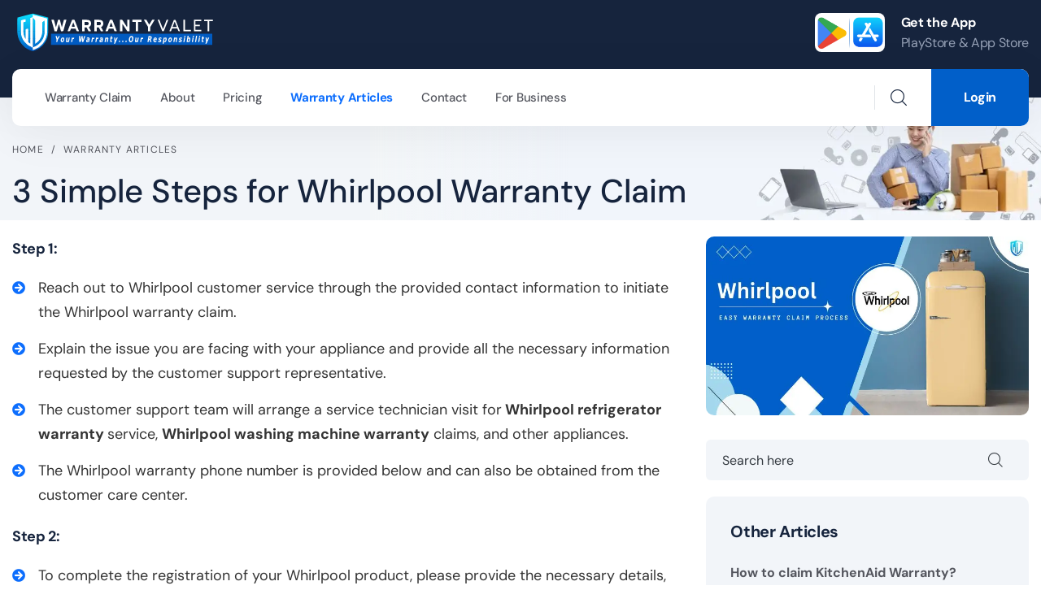

--- FILE ---
content_type: text/html; charset=UTF-8
request_url: https://warrantyvalet.com/how-to-claim-whirlpool-warranty
body_size: 90301
content:
<!DOCTYPE html>
<html lang="en">
<head>
    <meta charset="UTF-8">
    <meta name="viewport" content="width=device-width, initial-scale=1.0">
    <title>3 Simple Steps to claim Whirlpool Warranty - Warranty Valet</title>
    <meta name="description" content="Experience a hassle-free Whirlpool warranty claim process! Our simple 3-Step process ensures quick and easy Whirlpool warranty claims.">
    <link rel="canonical" href="https://warrantyvalet.com/how-to-claim-whirlpool-warranty"> 
        <meta property="og:title" content="3 Simple Steps to claim Whirlpool Warranty - Warranty Valet">
    <meta property="og:type" content="website">
    <meta property="og:url" content="https://warrantyvalet.com/how-to-claim-whirlpool-warranty">
    <meta property="og:image" content="https://warrantyvalet.com/theme-assets/images/blog/brand/1687529451-whirlpool.webp">
    <meta property="og:site_name" content="Warranty Valet">
    <meta property="og:description" content="Experience a hassle-free Whirlpool warranty claim process! Our simple 3-Step process ensures quick and easy Whirlpool warranty claims.">

    <meta name="twitter:card" content="summary_large_image">
    <meta name="twitter:site" content="@WarrantyValet">
    <meta name="twitter:title" content="3 Simple Steps to claim Whirlpool Warranty - Warranty Valet">
    <meta name="twitter:description" content="Experience a hassle-free Whirlpool warranty claim process! Our simple 3-Step process ensures quick and easy Whirlpool warranty claims.">
    <meta name="twitter:image" content="https://warrantyvalet.com/theme-assets/images/blog/brand/1687529451-whirlpool.webp">
    <script type="application/ld+json">
	{"@context":"https:\/\/schema.org","@graph":[{"@type":"WebPage","@id":"https:\/\/warrantyvalet.com\/how-to-claim-whirlpool-warranty","url":"https:\/\/warrantyvalet.com\/how-to-claim-whirlpool-warranty","name":"How to claim Whirlpool Warranty - Warranty Valet","isPartOf":{"@id":"https:\/\/warrantyvalet.com\/#website"},"primaryImageOfPage":{"@id":"https:\/\/warrantyvalet.com\/how-to-claim-whirlpool-warranty#primaryimage"},"image":{"@id":"https:\/\/warrantyvalet.com\/how-to-claim-whirlpool-warranty#primaryimage"},"thumbnailUrl":"https:\/\/warrantyvalet.com\/theme-assets\/images\/blog\/brand\/1687529451-whirlpool.webp","datePublished":"2023-06-23","dateModified":"2025-09-19","description":"Experience a hassle-free Whirlpool warranty claim process! Our simple 3-Step process ensures quick and easy Whirlpool warranty claims.","breadcrumb":{"@id":"https:\/\/warrantyvalet.com\/how-to-claim-whirlpool-warranty#breadcrumb"},"inLanguage":"en-US","potentialAction":[{"@type":"ReadAction","target":["https:\/\/warrantyvalet.com\/how-to-claim-whirlpool-warranty"]}]},{"@type":"ImageObject","inLanguage":"en-US","@id":"https:\/\/warrantyvalet.com\/how-to-claim-whirlpool-warranty#primaryimage","url":"https:\/\/warrantyvalet.com\/theme-assets\/images\/blog\/brand\/1687529451-whirlpool.webp","contentUrl":"https:\/\/warrantyvalet.com\/theme-assets\/images\/blog\/brand\/1687529451-whirlpool.webp","width":770,"height":410,"caption":"Whirlpool Warranty Claim"},{"@type":"BreadcrumbList","@id":"https:\/\/warrantyvalet.com\/how-to-claim-whirlpool-warranty#breadcrumb","itemListElement":[{"@type":"ListItem","position":1,"name":"Home","item":"https:\/\/warrantyvalet.com\/"},{"@type":"ListItem","position":2,"name":"Warranty Articles","item":"https:\/\/warrantyvalet.com\/claim-warranty"},{"@type":"ListItem","position":3,"name":"3 Simple Steps to claim Whirlpool Warranty - Warranty Valet"}]},{"@type":"WebSite","@id":"https:\/\/warrantyvalet.com\/#website","url":"https:\/\/warrantyvalet.com\/","name":"Product Warranty Registration & Claim Assistant - Warranty Valet","description":"Save all of your products warranty online, and submit warranty claims instantly, when you need it. All major brands supported. We help you with claim. Sign up for free today!","publisher":{"@id":"https:\/\/warrantyvalet.com\/#organization"},"potentialAction":[{"@type":"SearchAction","target":{"@type":"EntryPoint","urlTemplate":"https:\/\/warrantyvalet.com\/search?q={search_term_string}"},"query-input":"required name=search_term_string"}],"inLanguage":"en-US"},{"@type":"Organization","@id":"https:\/\/warrantyvalet.com\/#organization","name":"Warranty Valet","url":"https:\/\/warrantyvalet.com\/","logo":{"@type":"ImageObject","inLanguage":"en-US","@id":"https:\/\/warrantyvalet.com\/#\/schema\/logo\/image\/","url":"https:\/\/warrantyvalet.com\/logo\/wv-logo-250x50.png","contentUrl":"https:\/\/warrantyvalet.com\/logo\/wv-logo-250x50.png","width":250,"height":50,"caption":"Warranty Valet - Product Warranty & Claim"},"image":{"@id":"https:\/\/warrantyvalet.com\/#\/schema\/logo\/image\/"}}]} 
</script>
    
    
    
        <script type="application/ld+json">
    {
      "@context": "https://schema.org",
      "@type": "FAQPage",
      "mainEntity": [
                {
          "@type": "Question",
          "name": "What is the return policy for Whirlpool appliances?",
          "acceptedAnswer": {
            "@type": "Answer",
            "text": "Whirlpool allows returns within 30 days of purchase. If the return is made within the first 15 days, the appliance can be returned free of charge. For returns made between 16 and 30 days, a 20% restocking fee will apply."          }
        },                {
          "@type": "Question",
          "name": "How does the Whirlpool warranty process work?",
          "acceptedAnswer": {
            "@type": "Answer",
            "text": "If the issue and timeframe are covered under the warranty, Whirlpool will schedule a service appointment. A technician will assess the appliance, and if the problem cannot be repaired, Whirlpool will arrange either a replacement appliance or the necessary replacement parts under warranty."          }
        },                {
          "@type": "Question",
          "name": "When do Extended Service Plans begin?",
          "acceptedAnswer": {
            "@type": "Answer",
            "text": "Extended Service Plans begin only after the manufacturer\u2019s warranty period has ended, which is typically after the first year."          }
        }              ]
    }
    </script>
    
    

    <meta name="google-adsense-account" content="ca-pub-8316462549364697">
    <!-- favicons Icons --> 
    <link rel="apple-touch-icon" sizes="180x180" href="/apple-touch-icon.png?v=1.2">
    <link rel="icon" type="image/png" sizes="32x32" href="/favicon-32x32.png?v=1.2">
    <link rel="icon" type="image/png" sizes="16x16" href="/favicon-16x16.png?v=1.2">
    <link rel="manifest" href="/site.webmanifest?v=1.2">
    <link rel="mask-icon" href="/safari-pinned-tab.svg?v=1.2" color="#0163fa">
    <link rel="shortcut icon" href="/favicon.ico?v=1.2">
    <meta name="apple-mobile-web-app-title" content="Warranty Valet">
    <meta name="application-name" content="Warranty Valet">
    <meta name="msapplication-TileColor" content="#67a3ff">
    <meta name="theme-color" content="#015fc9">
    <!-- Preconnects -->
    <link rel="preconnect" href="https://fonts.googleapis.com" crossorigin>
    <link rel="preconnect" href="https://fonts.gstatic.com" crossorigin>
    <link rel="preconnect" href="https://www.googletagmanager.com" crossorigin>  
    <!-- fonts -->
    
    <style>
        input[type="search"]::-webkit-search-cancel-button {position: relative;right: 40px;font-size: 20px;cursor: pointer;}
        input[type="search"]::-moz-search-clear-button {position: relative;right: 40px;font-size: 20px;cursor: pointer;}
        input[type="search"]::-ms-clear {position: relative;right: 40px;font-size: 20px;cursor: pointer;}
        input#search::-webkit-search-cancel-button { right: 80px; }
        input#search::-moz-search-clear-button { right: 80px; }
        input#search::-ms-clear { right: 80px; }
    </style>
    
    
    <style>
@font-face{font-family:'DM Sans';font-style:italic;font-weight:400;font-display:swap;src:url(https://fonts.gstatic.com/s/dmsans/v14/rP2Wp2ywxg089UriCZaSExd86J3t9jz86MvyyKK58VXh.woff2) format('woff2');unicode-range:U+0100-02AF,U+0304,U+0308,U+0329,U+1E00-1E9F,U+1EF2-1EFF,U+2020,U+20A0-20AB,U+20AD-20CF,U+2113,U+2C60-2C7F,U+A720-A7FF}@font-face{font-family:'DM Sans';font-style:italic;font-weight:400;font-display:swap;src:url(https://fonts.gstatic.com/s/dmsans/v14/rP2Wp2ywxg089UriCZaSExd86J3t9jz86MvyyKy58Q.woff2) format('woff2');unicode-range:U+0000-00FF,U+0131,U+0152-0153,U+02BB-02BC,U+02C6,U+02DA,U+02DC,U+0304,U+0308,U+0329,U+2000-206F,U+2074,U+20AC,U+2122,U+2191,U+2193,U+2212,U+2215,U+FEFF,U+FFFD}@font-face{font-family:'DM Sans';font-style:italic;font-weight:500;font-display:swap;src:url(https://fonts.gstatic.com/s/dmsans/v14/rP2Wp2ywxg089UriCZaSExd86J3t9jz86MvyyKK58VXh.woff2) format('woff2');unicode-range:U+0100-02AF,U+0304,U+0308,U+0329,U+1E00-1E9F,U+1EF2-1EFF,U+2020,U+20A0-20AB,U+20AD-20CF,U+2113,U+2C60-2C7F,U+A720-A7FF}@font-face{font-family:'DM Sans';font-style:italic;font-weight:500;font-display:swap;src:url(https://fonts.gstatic.com/s/dmsans/v14/rP2Wp2ywxg089UriCZaSExd86J3t9jz86MvyyKy58Q.woff2) format('woff2');unicode-range:U+0000-00FF,U+0131,U+0152-0153,U+02BB-02BC,U+02C6,U+02DA,U+02DC,U+0304,U+0308,U+0329,U+2000-206F,U+2074,U+20AC,U+2122,U+2191,U+2193,U+2212,U+2215,U+FEFF,U+FFFD}@font-face{font-family:'DM Sans';font-style:italic;font-weight:700;font-display:swap;src:url(https://fonts.gstatic.com/s/dmsans/v14/rP2Wp2ywxg089UriCZaSExd86J3t9jz86MvyyKK58VXh.woff2) format('woff2');unicode-range:U+0100-02AF,U+0304,U+0308,U+0329,U+1E00-1E9F,U+1EF2-1EFF,U+2020,U+20A0-20AB,U+20AD-20CF,U+2113,U+2C60-2C7F,U+A720-A7FF}@font-face{font-family:'DM Sans';font-style:italic;font-weight:700;font-display:swap;src:url(https://fonts.gstatic.com/s/dmsans/v14/rP2Wp2ywxg089UriCZaSExd86J3t9jz86MvyyKy58Q.woff2) format('woff2');unicode-range:U+0000-00FF,U+0131,U+0152-0153,U+02BB-02BC,U+02C6,U+02DA,U+02DC,U+0304,U+0308,U+0329,U+2000-206F,U+2074,U+20AC,U+2122,U+2191,U+2193,U+2212,U+2215,U+FEFF,U+FFFD}@font-face{font-family:'DM Sans';font-style:normal;font-weight:400;font-display:swap;src:url(https://fonts.gstatic.com/s/dmsans/v14/rP2Yp2ywxg089UriI5-g4vlH9VoD8Cmcqbu6-K6h9Q.woff2) format('woff2');unicode-range:U+0100-02AF,U+0304,U+0308,U+0329,U+1E00-1E9F,U+1EF2-1EFF,U+2020,U+20A0-20AB,U+20AD-20CF,U+2113,U+2C60-2C7F,U+A720-A7FF}@font-face{font-family:'DM Sans';font-style:normal;font-weight:400;font-display:swap;src:url(https://fonts.gstatic.com/s/dmsans/v14/rP2Yp2ywxg089UriI5-g4vlH9VoD8Cmcqbu0-K4.woff2) format('woff2');unicode-range:U+0000-00FF,U+0131,U+0152-0153,U+02BB-02BC,U+02C6,U+02DA,U+02DC,U+0304,U+0308,U+0329,U+2000-206F,U+2074,U+20AC,U+2122,U+2191,U+2193,U+2212,U+2215,U+FEFF,U+FFFD}@font-face{font-family:'DM Sans';font-style:normal;font-weight:500;font-display:swap;src:url(https://fonts.gstatic.com/s/dmsans/v14/rP2Yp2ywxg089UriI5-g4vlH9VoD8Cmcqbu6-K6h9Q.woff2) format('woff2');unicode-range:U+0100-02AF,U+0304,U+0308,U+0329,U+1E00-1E9F,U+1EF2-1EFF,U+2020,U+20A0-20AB,U+20AD-20CF,U+2113,U+2C60-2C7F,U+A720-A7FF}@font-face{font-family:'DM Sans';font-style:normal;font-weight:500;font-display:swap;src:url(https://fonts.gstatic.com/s/dmsans/v14/rP2Yp2ywxg089UriI5-g4vlH9VoD8Cmcqbu0-K4.woff2) format('woff2');unicode-range:U+0000-00FF,U+0131,U+0152-0153,U+02BB-02BC,U+02C6,U+02DA,U+02DC,U+0304,U+0308,U+0329,U+2000-206F,U+2074,U+20AC,U+2122,U+2191,U+2193,U+2212,U+2215,U+FEFF,U+FFFD}@font-face{font-family:'DM Sans';font-style:normal;font-weight:700;font-display:swap;src:url(https://fonts.gstatic.com/s/dmsans/v14/rP2Yp2ywxg089UriI5-g4vlH9VoD8Cmcqbu6-K6h9Q.woff2) format('woff2');unicode-range:U+0100-02AF,U+0304,U+0308,U+0329,U+1E00-1E9F,U+1EF2-1EFF,U+2020,U+20A0-20AB,U+20AD-20CF,U+2113,U+2C60-2C7F,U+A720-A7FF}@font-face{font-family:'DM Sans';font-style:normal;font-weight:700;font-display:swap;src:url(https://fonts.gstatic.com/s/dmsans/v14/rP2Yp2ywxg089UriI5-g4vlH9VoD8Cmcqbu0-K4.woff2) format('woff2');unicode-range:U+0000-00FF,U+0131,U+0152-0153,U+02BB-02BC,U+02C6,U+02DA,U+02DC,U+0304,U+0308,U+0329,U+2000-206F,U+2074,U+20AC,U+2122,U+2191,U+2193,U+2212,U+2215,U+FEFF,U+FFFD}

:root{--bs-blue:#0d6efd;--bs-indigo:#6610f2;--bs-purple:#6f42c1;--bs-pink:#d63384;--bs-red:#dc3545;--bs-orange:#fd7e14;--bs-yellow:#ffc107;--bs-green:#198754;--bs-teal:#20c997;--bs-cyan:#0dcaf0;--bs-white:#fff;--bs-gray:#6c757d;--bs-gray-dark:#343a40;--bs-primary:#0d6efd;--bs-secondary:#6c757d;--bs-success:#198754;--bs-info:#0dcaf0;--bs-warning:#ffc107;--bs-danger:#dc3545;--bs-light:#f8f9fa;--bs-dark:#212529;--bs-font-sans-serif:system-ui,-apple-system,"Segoe UI",Roboto,"Helvetica Neue",Arial,"Noto Sans","Liberation Sans",sans-serif,"Apple Color Emoji","Segoe UI Emoji","Segoe UI Symbol","Noto Color Emoji";--bs-font-monospace:SFMono-Regular,Menlo,Monaco,Consolas,"Liberation Mono","Courier New",monospace;--bs-gradient:linear-gradient(180deg, rgba(255, 255, 255, 0.15), rgba(255, 255, 255, 0))}*,::after,::before{box-sizing:border-box}@media (prefers-reduced-motion:no-preference){:root{scroll-behavior:smooth}}body{margin:0;font-family:var(--bs-font-sans-serif);font-size:1rem;font-weight:400;line-height:1.5;color:#212529;background-color:#fff;-webkit-text-size-adjust:100%;-webkit-tap-highlight-color:transparent}hr{margin:1rem 0;color:inherit;background-color:currentColor;border:0;opacity:.25}hr:not([size]){height:1px}.h1,.h2,.h3,.h4,.h5,.h6,h1,h2,h3,h4,h5,h6{margin-top:0;margin-bottom:.5rem;font-weight:500;line-height:1.2}.h1,h1{font-size:calc(1.375rem + 1.5vw)}@media (min-width:1200px){.h1,h1{font-size:2.5rem}}.h2,h2{font-size:calc(1.325rem + .9vw)}@media (min-width:1200px){.h2,h2{font-size:2rem}}.h3,h3{font-size:calc(1.3rem + .6vw)}@media (min-width:1200px){.h3,h3{font-size:1.75rem}}.h4,h4{font-size:calc(1.275rem + .3vw)}@media (min-width:1200px){.h4,h4{font-size:1.5rem}}.h5,h5{font-size:1.25rem}.h6,h6{font-size:1rem}p{margin-top:0;margin-bottom:1rem}abbr[data-bs-original-title],abbr[title]{-webkit-text-decoration:underline dotted;text-decoration:underline dotted;cursor:help;-webkit-text-decoration-skip-ink:none;text-decoration-skip-ink:none}address{margin-bottom:1rem;font-style:normal;line-height:inherit}ol,ul{padding-left:2rem}dl,ol,ul{margin-top:0;margin-bottom:1rem}ol ol,ol ul,ul ol,ul ul{margin-bottom:0}dt{font-weight:700}dd{margin-bottom:.5rem;margin-left:0}blockquote{margin:0 0 1rem}b,strong{font-weight:bolder}.small,small{font-size:.875em}.mark,mark{padding:.2em;background-color:#fcf8e3}sub,sup{position:relative;font-size:.75em;line-height:0;vertical-align:baseline}sub{bottom:-.25em}sup{top:-.5em}a{color:#0d6efd;text-decoration:underline}a:hover{color:#0a58ca}a:not([href]):not([class]),a:not([href]):not([class]):hover{color:inherit;text-decoration:none}code,kbd,pre,samp{font-family:var(--bs-font-monospace);font-size:1em;direction:ltr;unicode-bidi:bidi-override}pre{display:block;margin-top:0;margin-bottom:1rem;overflow:auto;font-size:.875em}pre code{font-size:inherit;color:inherit;word-break:normal}code{font-size:.875em;color:#d63384;word-wrap:break-word}a>code{color:inherit}kbd{padding:.2rem .4rem;font-size:.875em;color:#fff;background-color:#212529;border-radius:.2rem}kbd kbd{padding:0;font-size:1em;font-weight:700}figure{margin:0 0 1rem}img,svg{vertical-align:middle}table{caption-side:bottom;border-collapse:collapse}caption{padding-top:.5rem;padding-bottom:.5rem;color:#6c757d;text-align:left}th{text-align:inherit;text-align:-webkit-match-parent}tbody,td,tfoot,th,thead,tr{border-color:inherit;border-style:solid;border-width:0}label{display:inline-block}button{border-radius:0}button:focus:not(:focus-visible){outline:0}button,input,optgroup,select,textarea{margin:0;font-family:inherit;font-size:inherit;line-height:inherit}button,select{text-transform:none}[role=button]{cursor:pointer}select{word-wrap:normal}select:disabled{opacity:1}[list]::-webkit-calendar-picker-indicator{display:none}[type=button],[type=reset],[type=submit],button{-webkit-appearance:button}[type=button]:not(:disabled),[type=reset]:not(:disabled),[type=submit]:not(:disabled),button:not(:disabled){cursor:pointer}::-moz-focus-inner{padding:0;border-style:none}textarea{resize:vertical}fieldset{min-width:0;padding:0;margin:0;border:0}legend{float:left;width:100%;padding:0;margin-bottom:.5rem;font-size:calc(1.275rem + .3vw);line-height:inherit}@media (min-width:1200px){legend{font-size:1.5rem}}legend+*{clear:left}::-webkit-datetime-edit-day-field,::-webkit-datetime-edit-fields-wrapper,::-webkit-datetime-edit-hour-field,::-webkit-datetime-edit-minute,::-webkit-datetime-edit-month-field,::-webkit-datetime-edit-text,::-webkit-datetime-edit-year-field{padding:0}::-webkit-inner-spin-button{height:auto}[type=search]{outline-offset:-2px;-webkit-appearance:textfield}::-webkit-search-decoration{-webkit-appearance:none}::-webkit-color-swatch-wrapper{padding:0}::file-selector-button{font:inherit}::-webkit-file-upload-button{font:inherit;-webkit-appearance:button}output{display:inline-block}iframe{border:0}summary{display:list-item;cursor:pointer}progress{vertical-align:baseline}[hidden]{display:none!important}.lead{font-size:1.25rem;font-weight:300}.display-1{font-size:calc(1.625rem + 4.5vw);font-weight:300;line-height:1.2}@media (min-width:1200px){.display-1{font-size:5rem}}.display-2{font-size:calc(1.575rem + 3.9vw);font-weight:300;line-height:1.2}@media (min-width:1200px){.display-2{font-size:4.5rem}}.display-3{font-size:calc(1.525rem + 3.3vw);font-weight:300;line-height:1.2}@media (min-width:1200px){.display-3{font-size:4rem}}.display-4{font-size:calc(1.475rem + 2.7vw);font-weight:300;line-height:1.2}@media (min-width:1200px){.display-4{font-size:3.5rem}}.display-5{font-size:calc(1.425rem + 2.1vw);font-weight:300;line-height:1.2}@media (min-width:1200px){.display-5{font-size:3rem}}.display-6{font-size:calc(1.375rem + 1.5vw);font-weight:300;line-height:1.2}@media (min-width:1200px){.display-6{font-size:2.5rem}}.list-unstyled{padding-left:0;list-style:none}.list-inline{padding-left:0;list-style:none}.list-inline-item{display:inline-block}.list-inline-item:not(:last-child){margin-right:.5rem}.initialism{font-size:.875em;text-transform:uppercase}.blockquote{margin-bottom:1rem;font-size:1.25rem}.blockquote>:last-child{margin-bottom:0}.blockquote-footer{margin-top:-1rem;margin-bottom:1rem;font-size:.875em;color:#6c757d}.blockquote-footer::before{content:"— "}.img-fluid{max-width:100%;height:auto}.img-thumbnail{padding:.25rem;background-color:#fff;border:1px solid #dee2e6;border-radius:.25rem;max-width:100%;height:auto}.figure{display:inline-block}.figure-img{margin-bottom:.5rem;line-height:1}.figure-caption{font-size:.875em;color:#6c757d}.container,.container-fluid,.container-lg,.container-md,.container-sm,.container-xl,.container-xxl{width:100%;padding-right:var(--bs-gutter-x,.75rem);padding-left:var(--bs-gutter-x,.75rem);margin-right:auto;margin-left:auto}@media (min-width:576px){.container,.container-sm{max-width:540px}}@media (min-width:768px){.container,.container-md,.container-sm{max-width:720px}}@media (min-width:992px){.container,.container-lg,.container-md,.container-sm{max-width:960px}}@media (min-width:1200px){.container,.container-lg,.container-md,.container-sm,.container-xl{max-width:1140px}}@media (min-width:1400px){.container,.container-lg,.container-md,.container-sm,.container-xl,.container-xxl{max-width:1320px}}.row{--bs-gutter-x:1.5rem;--bs-gutter-y:0;display:flex;flex-wrap:wrap;margin-top:calc(var(--bs-gutter-y) * -1);margin-right:calc(var(--bs-gutter-x)/ -2);margin-left:calc(var(--bs-gutter-x)/ -2)}.row>*{flex-shrink:0;width:100%;max-width:100%;padding-right:calc(var(--bs-gutter-x)/ 2);padding-left:calc(var(--bs-gutter-x)/ 2);margin-top:var(--bs-gutter-y)}.col{flex:1 0 0%}.row-cols-auto>*{flex:0 0 auto;width:auto}.row-cols-1>*{flex:0 0 auto;width:100%}.row-cols-2>*{flex:0 0 auto;width:50%}.row-cols-3>*{flex:0 0 auto;width:33.3333333333%}.row-cols-4>*{flex:0 0 auto;width:25%}.row-cols-5>*{flex:0 0 auto;width:20%}.row-cols-6>*{flex:0 0 auto;width:16.6666666667%}.col-auto{flex:0 0 auto;width:auto}.col-1{flex:0 0 auto;width:8.3333333333%}.col-2{flex:0 0 auto;width:16.6666666667%}.col-3{flex:0 0 auto;width:25%}.col-4{flex:0 0 auto;width:33.3333333333%}.col-5{flex:0 0 auto;width:41.6666666667%}.col-6{flex:0 0 auto;width:50%}.col-7{flex:0 0 auto;width:58.3333333333%}.col-8{flex:0 0 auto;width:66.6666666667%}.col-9{flex:0 0 auto;width:75%}.col-10{flex:0 0 auto;width:83.3333333333%}.col-11{flex:0 0 auto;width:91.6666666667%}.col-12{flex:0 0 auto;width:100%}.offset-1{margin-left:8.3333333333%}.offset-2{margin-left:16.6666666667%}.offset-3{margin-left:25%}.offset-4{margin-left:33.3333333333%}.offset-5{margin-left:41.6666666667%}.offset-6{margin-left:50%}.offset-7{margin-left:58.3333333333%}.offset-8{margin-left:66.6666666667%}.offset-9{margin-left:75%}.offset-10{margin-left:83.3333333333%}.offset-11{margin-left:91.6666666667%}.g-0,.gx-0{--bs-gutter-x:0}.g-0,.gy-0{--bs-gutter-y:0}.g-1,.gx-1{--bs-gutter-x:0.25rem}.g-1,.gy-1{--bs-gutter-y:0.25rem}.g-2,.gx-2{--bs-gutter-x:0.5rem}.g-2,.gy-2{--bs-gutter-y:0.5rem}.g-3,.gx-3{--bs-gutter-x:1rem}.g-3,.gy-3{--bs-gutter-y:1rem}.g-4,.gx-4{--bs-gutter-x:1.5rem}.g-4,.gy-4{--bs-gutter-y:1.5rem}.g-5,.gx-5{--bs-gutter-x:3rem}.g-5,.gy-5{--bs-gutter-y:3rem}@media (min-width:576px){.col-sm{flex:1 0 0%}.row-cols-sm-auto>*{flex:0 0 auto;width:auto}.row-cols-sm-1>*{flex:0 0 auto;width:100%}.row-cols-sm-2>*{flex:0 0 auto;width:50%}.row-cols-sm-3>*{flex:0 0 auto;width:33.3333333333%}.row-cols-sm-4>*{flex:0 0 auto;width:25%}.row-cols-sm-5>*{flex:0 0 auto;width:20%}.row-cols-sm-6>*{flex:0 0 auto;width:16.6666666667%}.col-sm-auto{flex:0 0 auto;width:auto}.col-sm-1{flex:0 0 auto;width:8.3333333333%}.col-sm-2{flex:0 0 auto;width:16.6666666667%}.col-sm-3{flex:0 0 auto;width:25%}.col-sm-4{flex:0 0 auto;width:33.3333333333%}.col-sm-5{flex:0 0 auto;width:41.6666666667%}.col-sm-6{flex:0 0 auto;width:50%}.col-sm-7{flex:0 0 auto;width:58.3333333333%}.col-sm-8{flex:0 0 auto;width:66.6666666667%}.col-sm-9{flex:0 0 auto;width:75%}.col-sm-10{flex:0 0 auto;width:83.3333333333%}.col-sm-11{flex:0 0 auto;width:91.6666666667%}.col-sm-12{flex:0 0 auto;width:100%}.offset-sm-0{margin-left:0}.offset-sm-1{margin-left:8.3333333333%}.offset-sm-2{margin-left:16.6666666667%}.offset-sm-3{margin-left:25%}.offset-sm-4{margin-left:33.3333333333%}.offset-sm-5{margin-left:41.6666666667%}.offset-sm-6{margin-left:50%}.offset-sm-7{margin-left:58.3333333333%}.offset-sm-8{margin-left:66.6666666667%}.offset-sm-9{margin-left:75%}.offset-sm-10{margin-left:83.3333333333%}.offset-sm-11{margin-left:91.6666666667%}.g-sm-0,.gx-sm-0{--bs-gutter-x:0}.g-sm-0,.gy-sm-0{--bs-gutter-y:0}.g-sm-1,.gx-sm-1{--bs-gutter-x:0.25rem}.g-sm-1,.gy-sm-1{--bs-gutter-y:0.25rem}.g-sm-2,.gx-sm-2{--bs-gutter-x:0.5rem}.g-sm-2,.gy-sm-2{--bs-gutter-y:0.5rem}.g-sm-3,.gx-sm-3{--bs-gutter-x:1rem}.g-sm-3,.gy-sm-3{--bs-gutter-y:1rem}.g-sm-4,.gx-sm-4{--bs-gutter-x:1.5rem}.g-sm-4,.gy-sm-4{--bs-gutter-y:1.5rem}.g-sm-5,.gx-sm-5{--bs-gutter-x:3rem}.g-sm-5,.gy-sm-5{--bs-gutter-y:3rem}}@media (min-width:768px){.col-md{flex:1 0 0%}.row-cols-md-auto>*{flex:0 0 auto;width:auto}.row-cols-md-1>*{flex:0 0 auto;width:100%}.row-cols-md-2>*{flex:0 0 auto;width:50%}.row-cols-md-3>*{flex:0 0 auto;width:33.3333333333%}.row-cols-md-4>*{flex:0 0 auto;width:25%}.row-cols-md-5>*{flex:0 0 auto;width:20%}.row-cols-md-6>*{flex:0 0 auto;width:16.6666666667%}.col-md-auto{flex:0 0 auto;width:auto}.col-md-1{flex:0 0 auto;width:8.3333333333%}.col-md-2{flex:0 0 auto;width:16.6666666667%}.col-md-3{flex:0 0 auto;width:25%}.col-md-4{flex:0 0 auto;width:33.3333333333%}.col-md-5{flex:0 0 auto;width:41.6666666667%}.col-md-6{flex:0 0 auto;width:50%}.col-md-7{flex:0 0 auto;width:58.3333333333%}.col-md-8{flex:0 0 auto;width:66.6666666667%}.col-md-9{flex:0 0 auto;width:75%}.col-md-10{flex:0 0 auto;width:83.3333333333%}.col-md-11{flex:0 0 auto;width:91.6666666667%}.col-md-12{flex:0 0 auto;width:100%}.offset-md-0{margin-left:0}.offset-md-1{margin-left:8.3333333333%}.offset-md-2{margin-left:16.6666666667%}.offset-md-3{margin-left:25%}.offset-md-4{margin-left:33.3333333333%}.offset-md-5{margin-left:41.6666666667%}.offset-md-6{margin-left:50%}.offset-md-7{margin-left:58.3333333333%}.offset-md-8{margin-left:66.6666666667%}.offset-md-9{margin-left:75%}.offset-md-10{margin-left:83.3333333333%}.offset-md-11{margin-left:91.6666666667%}.g-md-0,.gx-md-0{--bs-gutter-x:0}.g-md-0,.gy-md-0{--bs-gutter-y:0}.g-md-1,.gx-md-1{--bs-gutter-x:0.25rem}.g-md-1,.gy-md-1{--bs-gutter-y:0.25rem}.g-md-2,.gx-md-2{--bs-gutter-x:0.5rem}.g-md-2,.gy-md-2{--bs-gutter-y:0.5rem}.g-md-3,.gx-md-3{--bs-gutter-x:1rem}.g-md-3,.gy-md-3{--bs-gutter-y:1rem}.g-md-4,.gx-md-4{--bs-gutter-x:1.5rem}.g-md-4,.gy-md-4{--bs-gutter-y:1.5rem}.g-md-5,.gx-md-5{--bs-gutter-x:3rem}.g-md-5,.gy-md-5{--bs-gutter-y:3rem}}@media (min-width:992px){.col-lg{flex:1 0 0%}.row-cols-lg-auto>*{flex:0 0 auto;width:auto}.row-cols-lg-1>*{flex:0 0 auto;width:100%}.row-cols-lg-2>*{flex:0 0 auto;width:50%}.row-cols-lg-3>*{flex:0 0 auto;width:33.3333333333%}.row-cols-lg-4>*{flex:0 0 auto;width:25%}.row-cols-lg-5>*{flex:0 0 auto;width:20%}.row-cols-lg-6>*{flex:0 0 auto;width:16.6666666667%}.col-lg-auto{flex:0 0 auto;width:auto}.col-lg-1{flex:0 0 auto;width:8.3333333333%}.col-lg-2{flex:0 0 auto;width:16.6666666667%}.col-lg-3{flex:0 0 auto;width:25%}.col-lg-4{flex:0 0 auto;width:33.3333333333%}.col-lg-5{flex:0 0 auto;width:41.6666666667%}.col-lg-6{flex:0 0 auto;width:50%}.col-lg-7{flex:0 0 auto;width:58.3333333333%}.col-lg-8{flex:0 0 auto;width:66.6666666667%}.col-lg-9{flex:0 0 auto;width:75%}.col-lg-10{flex:0 0 auto;width:83.3333333333%}.col-lg-11{flex:0 0 auto;width:91.6666666667%}.col-lg-12{flex:0 0 auto;width:100%}.offset-lg-0{margin-left:0}.offset-lg-1{margin-left:8.3333333333%}.offset-lg-2{margin-left:16.6666666667%}.offset-lg-3{margin-left:25%}.offset-lg-4{margin-left:33.3333333333%}.offset-lg-5{margin-left:41.6666666667%}.offset-lg-6{margin-left:50%}.offset-lg-7{margin-left:58.3333333333%}.offset-lg-8{margin-left:66.6666666667%}.offset-lg-9{margin-left:75%}.offset-lg-10{margin-left:83.3333333333%}.offset-lg-11{margin-left:91.6666666667%}.g-lg-0,.gx-lg-0{--bs-gutter-x:0}.g-lg-0,.gy-lg-0{--bs-gutter-y:0}.g-lg-1,.gx-lg-1{--bs-gutter-x:0.25rem}.g-lg-1,.gy-lg-1{--bs-gutter-y:0.25rem}.g-lg-2,.gx-lg-2{--bs-gutter-x:0.5rem}.g-lg-2,.gy-lg-2{--bs-gutter-y:0.5rem}.g-lg-3,.gx-lg-3{--bs-gutter-x:1rem}.g-lg-3,.gy-lg-3{--bs-gutter-y:1rem}.g-lg-4,.gx-lg-4{--bs-gutter-x:1.5rem}.g-lg-4,.gy-lg-4{--bs-gutter-y:1.5rem}.g-lg-5,.gx-lg-5{--bs-gutter-x:3rem}.g-lg-5,.gy-lg-5{--bs-gutter-y:3rem}}@media (min-width:1200px){.col-xl{flex:1 0 0%}.row-cols-xl-auto>*{flex:0 0 auto;width:auto}.row-cols-xl-1>*{flex:0 0 auto;width:100%}.row-cols-xl-2>*{flex:0 0 auto;width:50%}.row-cols-xl-3>*{flex:0 0 auto;width:33.3333333333%}.row-cols-xl-4>*{flex:0 0 auto;width:25%}.row-cols-xl-5>*{flex:0 0 auto;width:20%}.row-cols-xl-6>*{flex:0 0 auto;width:16.6666666667%}.col-xl-auto{flex:0 0 auto;width:auto}.col-xl-1{flex:0 0 auto;width:8.3333333333%}.col-xl-2{flex:0 0 auto;width:16.6666666667%}.col-xl-3{flex:0 0 auto;width:25%}.col-xl-4{flex:0 0 auto;width:33.3333333333%}.col-xl-5{flex:0 0 auto;width:41.6666666667%}.col-xl-6{flex:0 0 auto;width:50%}.col-xl-7{flex:0 0 auto;width:58.3333333333%}.col-xl-8{flex:0 0 auto;width:66.6666666667%}.col-xl-9{flex:0 0 auto;width:75%}.col-xl-10{flex:0 0 auto;width:83.3333333333%}.col-xl-11{flex:0 0 auto;width:91.6666666667%}.col-xl-12{flex:0 0 auto;width:100%}.offset-xl-0{margin-left:0}.offset-xl-1{margin-left:8.3333333333%}.offset-xl-2{margin-left:16.6666666667%}.offset-xl-3{margin-left:25%}.offset-xl-4{margin-left:33.3333333333%}.offset-xl-5{margin-left:41.6666666667%}.offset-xl-6{margin-left:50%}.offset-xl-7{margin-left:58.3333333333%}.offset-xl-8{margin-left:66.6666666667%}.offset-xl-9{margin-left:75%}.offset-xl-10{margin-left:83.3333333333%}.offset-xl-11{margin-left:91.6666666667%}.g-xl-0,.gx-xl-0{--bs-gutter-x:0}.g-xl-0,.gy-xl-0{--bs-gutter-y:0}.g-xl-1,.gx-xl-1{--bs-gutter-x:0.25rem}.g-xl-1,.gy-xl-1{--bs-gutter-y:0.25rem}.g-xl-2,.gx-xl-2{--bs-gutter-x:0.5rem}.g-xl-2,.gy-xl-2{--bs-gutter-y:0.5rem}.g-xl-3,.gx-xl-3{--bs-gutter-x:1rem}.g-xl-3,.gy-xl-3{--bs-gutter-y:1rem}.g-xl-4,.gx-xl-4{--bs-gutter-x:1.5rem}.g-xl-4,.gy-xl-4{--bs-gutter-y:1.5rem}.g-xl-5,.gx-xl-5{--bs-gutter-x:3rem}.g-xl-5,.gy-xl-5{--bs-gutter-y:3rem}}@media (min-width:1400px){.col-xxl{flex:1 0 0%}.row-cols-xxl-auto>*{flex:0 0 auto;width:auto}.row-cols-xxl-1>*{flex:0 0 auto;width:100%}.row-cols-xxl-2>*{flex:0 0 auto;width:50%}.row-cols-xxl-3>*{flex:0 0 auto;width:33.3333333333%}.row-cols-xxl-4>*{flex:0 0 auto;width:25%}.row-cols-xxl-5>*{flex:0 0 auto;width:20%}.row-cols-xxl-6>*{flex:0 0 auto;width:16.6666666667%}.col-xxl-auto{flex:0 0 auto;width:auto}.col-xxl-1{flex:0 0 auto;width:8.3333333333%}.col-xxl-2{flex:0 0 auto;width:16.6666666667%}.col-xxl-3{flex:0 0 auto;width:25%}.col-xxl-4{flex:0 0 auto;width:33.3333333333%}.col-xxl-5{flex:0 0 auto;width:41.6666666667%}.col-xxl-6{flex:0 0 auto;width:50%}.col-xxl-7{flex:0 0 auto;width:58.3333333333%}.col-xxl-8{flex:0 0 auto;width:66.6666666667%}.col-xxl-9{flex:0 0 auto;width:75%}.col-xxl-10{flex:0 0 auto;width:83.3333333333%}.col-xxl-11{flex:0 0 auto;width:91.6666666667%}.col-xxl-12{flex:0 0 auto;width:100%}.offset-xxl-0{margin-left:0}.offset-xxl-1{margin-left:8.3333333333%}.offset-xxl-2{margin-left:16.6666666667%}.offset-xxl-3{margin-left:25%}.offset-xxl-4{margin-left:33.3333333333%}.offset-xxl-5{margin-left:41.6666666667%}.offset-xxl-6{margin-left:50%}.offset-xxl-7{margin-left:58.3333333333%}.offset-xxl-8{margin-left:66.6666666667%}.offset-xxl-9{margin-left:75%}.offset-xxl-10{margin-left:83.3333333333%}.offset-xxl-11{margin-left:91.6666666667%}.g-xxl-0,.gx-xxl-0{--bs-gutter-x:0}.g-xxl-0,.gy-xxl-0{--bs-gutter-y:0}.g-xxl-1,.gx-xxl-1{--bs-gutter-x:0.25rem}.g-xxl-1,.gy-xxl-1{--bs-gutter-y:0.25rem}.g-xxl-2,.gx-xxl-2{--bs-gutter-x:0.5rem}.g-xxl-2,.gy-xxl-2{--bs-gutter-y:0.5rem}.g-xxl-3,.gx-xxl-3{--bs-gutter-x:1rem}.g-xxl-3,.gy-xxl-3{--bs-gutter-y:1rem}.g-xxl-4,.gx-xxl-4{--bs-gutter-x:1.5rem}.g-xxl-4,.gy-xxl-4{--bs-gutter-y:1.5rem}.g-xxl-5,.gx-xxl-5{--bs-gutter-x:3rem}.g-xxl-5,.gy-xxl-5{--bs-gutter-y:3rem}}.table{--bs-table-bg:transparent;--bs-table-striped-color:#212529;--bs-table-striped-bg:rgba(0, 0, 0, 0.05);--bs-table-active-color:#212529;--bs-table-active-bg:rgba(0, 0, 0, 0.1);--bs-table-hover-color:#212529;--bs-table-hover-bg:rgba(0, 0, 0, 0.075);width:100%;margin-bottom:1rem;color:#212529;vertical-align:top;border-color:#dee2e6}.table>:not(caption)>*>*{padding:.5rem .5rem;background-color:var(--bs-table-bg);border-bottom-width:1px;box-shadow:inset 0 0 0 9999px var(--bs-table-accent-bg)}.table>tbody{vertical-align:inherit}.table>thead{vertical-align:bottom}.table>:not(:last-child)>:last-child>*{border-bottom-color:currentColor}.caption-top{caption-side:top}.table-sm>:not(caption)>*>*{padding:.25rem .25rem}.table-bordered>:not(caption)>*{border-width:1px 0}.table-bordered>:not(caption)>*>*{border-width:0 1px}.table-borderless>:not(caption)>*>*{border-bottom-width:0}.table-striped>tbody>tr:nth-of-type(odd){--bs-table-accent-bg:var(--bs-table-striped-bg);color:var(--bs-table-striped-color)}.table-active{--bs-table-accent-bg:var(--bs-table-active-bg);color:var(--bs-table-active-color)}.table-hover>tbody>tr:hover{--bs-table-accent-bg:var(--bs-table-hover-bg);color:var(--bs-table-hover-color)}.table-primary{--bs-table-bg:#cfe2ff;--bs-table-striped-bg:#c5d7f2;--bs-table-striped-color:#000;--bs-table-active-bg:#bacbe6;--bs-table-active-color:#000;--bs-table-hover-bg:#bfd1ec;--bs-table-hover-color:#000;color:#000;border-color:#bacbe6}.table-secondary{--bs-table-bg:#e2e3e5;--bs-table-striped-bg:#d7d8da;--bs-table-striped-color:#000;--bs-table-active-bg:#cbccce;--bs-table-active-color:#000;--bs-table-hover-bg:#d1d2d4;--bs-table-hover-color:#000;color:#000;border-color:#cbccce}.table-success{--bs-table-bg:#d1e7dd;--bs-table-striped-bg:#c7dbd2;--bs-table-striped-color:#000;--bs-table-active-bg:#bcd0c7;--bs-table-active-color:#000;--bs-table-hover-bg:#c1d6cc;--bs-table-hover-color:#000;color:#000;border-color:#bcd0c7}.table-info{--bs-table-bg:#cff4fc;--bs-table-striped-bg:#c5e8ef;--bs-table-striped-color:#000;--bs-table-active-bg:#badce3;--bs-table-active-color:#000;--bs-table-hover-bg:#bfe2e9;--bs-table-hover-color:#000;color:#000;border-color:#badce3}.table-warning{--bs-table-bg:#fff3cd;--bs-table-striped-bg:#f2e7c3;--bs-table-striped-color:#000;--bs-table-active-bg:#e6dbb9;--bs-table-active-color:#000;--bs-table-hover-bg:#ece1be;--bs-table-hover-color:#000;color:#000;border-color:#e6dbb9}.table-danger{--bs-table-bg:#f8d7da;--bs-table-striped-bg:#eccccf;--bs-table-striped-color:#000;--bs-table-active-bg:#dfc2c4;--bs-table-active-color:#000;--bs-table-hover-bg:#e5c7ca;--bs-table-hover-color:#000;color:#000;border-color:#dfc2c4}.table-light{--bs-table-bg:#f8f9fa;--bs-table-striped-bg:#ecedee;--bs-table-striped-color:#000;--bs-table-active-bg:#dfe0e1;--bs-table-active-color:#000;--bs-table-hover-bg:#e5e6e7;--bs-table-hover-color:#000;color:#000;border-color:#dfe0e1}.table-dark{--bs-table-bg:#212529;--bs-table-striped-bg:#2c3034;--bs-table-striped-color:#fff;--bs-table-active-bg:#373b3e;--bs-table-active-color:#fff;--bs-table-hover-bg:#323539;--bs-table-hover-color:#fff;color:#fff;border-color:#373b3e}.table-responsive{overflow-x:auto;-webkit-overflow-scrolling:touch}@media (max-width:575.98px){.table-responsive-sm{overflow-x:auto;-webkit-overflow-scrolling:touch}}@media (max-width:767.98px){.table-responsive-md{overflow-x:auto;-webkit-overflow-scrolling:touch}}@media (max-width:991.98px){.table-responsive-lg{overflow-x:auto;-webkit-overflow-scrolling:touch}}@media (max-width:1199.98px){.table-responsive-xl{overflow-x:auto;-webkit-overflow-scrolling:touch}}@media (max-width:1399.98px){.table-responsive-xxl{overflow-x:auto;-webkit-overflow-scrolling:touch}}.form-label{margin-bottom:.5rem}.col-form-label{padding-top:calc(.375rem + 1px);padding-bottom:calc(.375rem + 1px);margin-bottom:0;font-size:inherit;line-height:1.5}.col-form-label-lg{padding-top:calc(.5rem + 1px);padding-bottom:calc(.5rem + 1px);font-size:1.25rem}.col-form-label-sm{padding-top:calc(.25rem + 1px);padding-bottom:calc(.25rem + 1px);font-size:.875rem}.form-text{margin-top:.25rem;font-size:.875em;color:#6c757d}.form-control{display:block;width:100%;padding:.375rem .75rem;font-size:1rem;font-weight:400;line-height:1.5;color:#212529;background-color:#fff;background-clip:padding-box;border:1px solid #ced4da;-webkit-appearance:none;-moz-appearance:none;appearance:none;border-radius:.25rem;transition:border-color .15s ease-in-out,box-shadow .15s ease-in-out}@media (prefers-reduced-motion:reduce){.form-control{transition:none}}.form-control[type=file]{overflow:hidden}.form-control[type=file]:not(:disabled):not([readonly]){cursor:pointer}.form-control:focus{color:#212529;background-color:#fff;border-color:#86b7fe;outline:0;box-shadow:0 0 0 .25rem rgba(13,110,253,.25)}.form-control::-webkit-date-and-time-value{height:1.5em}.form-control::-moz-placeholder{color:#6c757d;opacity:1}.form-control::placeholder{color:#6c757d;opacity:1}.form-control:disabled,.form-control[readonly]{background-color:#e9ecef;opacity:1}.form-control::file-selector-button{padding:.375rem .75rem;margin:-.375rem -.75rem;-webkit-margin-end:.75rem;margin-inline-end:.75rem;color:#212529;background-color:#e9ecef;pointer-events:none;border-color:inherit;border-style:solid;border-width:0;border-inline-end-width:1px;border-radius:0;transition:color .15s ease-in-out,background-color .15s ease-in-out,border-color .15s ease-in-out,box-shadow .15s ease-in-out}@media (prefers-reduced-motion:reduce){.form-control::file-selector-button{transition:none}}.form-control:hover:not(:disabled):not([readonly])::file-selector-button{background-color:#dde0e3}.form-control::-webkit-file-upload-button{padding:.375rem .75rem;margin:-.375rem -.75rem;-webkit-margin-end:.75rem;margin-inline-end:.75rem;color:#212529;background-color:#e9ecef;pointer-events:none;border-color:inherit;border-style:solid;border-width:0;border-inline-end-width:1px;border-radius:0;-webkit-transition:color .15s ease-in-out,background-color .15s ease-in-out,border-color .15s ease-in-out,box-shadow .15s ease-in-out;transition:color .15s ease-in-out,background-color .15s ease-in-out,border-color .15s ease-in-out,box-shadow .15s ease-in-out}@media (prefers-reduced-motion:reduce){.form-control::-webkit-file-upload-button{-webkit-transition:none;transition:none}}.form-control:hover:not(:disabled):not([readonly])::-webkit-file-upload-button{background-color:#dde0e3}.form-control-plaintext{display:block;width:100%;padding:.375rem 0;margin-bottom:0;line-height:1.5;color:#212529;background-color:transparent;border:solid transparent;border-width:1px 0}.form-control-plaintext.form-control-lg,.form-control-plaintext.form-control-sm{padding-right:0;padding-left:0}.form-control-sm{min-height:calc(1.5em + .5rem + 2px);padding:.25rem .5rem;font-size:.875rem;border-radius:.2rem}.form-control-sm::file-selector-button{padding:.25rem .5rem;margin:-.25rem -.5rem;-webkit-margin-end:.5rem;margin-inline-end:.5rem}.form-control-sm::-webkit-file-upload-button{padding:.25rem .5rem;margin:-.25rem -.5rem;-webkit-margin-end:.5rem;margin-inline-end:.5rem}.form-control-lg{min-height:calc(1.5em + 1rem + 2px);padding:.5rem 1rem;font-size:1.25rem;border-radius:.3rem}.form-control-lg::file-selector-button{padding:.5rem 1rem;margin:-.5rem -1rem;-webkit-margin-end:1rem;margin-inline-end:1rem}.form-control-lg::-webkit-file-upload-button{padding:.5rem 1rem;margin:-.5rem -1rem;-webkit-margin-end:1rem;margin-inline-end:1rem}textarea.form-control{min-height:calc(1.5em + .75rem + 2px)}textarea.form-control-sm{min-height:calc(1.5em + .5rem + 2px)}textarea.form-control-lg{min-height:calc(1.5em + 1rem + 2px)}.form-control-color{max-width:3rem;height:auto;padding:.375rem}.form-control-color:not(:disabled):not([readonly]){cursor:pointer}.form-control-color::-moz-color-swatch{height:1.5em;border-radius:.25rem}.form-control-color::-webkit-color-swatch{height:1.5em;border-radius:.25rem}.form-select{display:block;width:100%;padding:.375rem 2.25rem .375rem .75rem;font-size:1rem;font-weight:400;line-height:1.5;color:#212529;background-color:#fff;background-image:url("data:image/svg+xml,%3csvg xmlns='http://www.w3.org/2000/svg' viewBox='0 0 16 16'%3e%3cpath fill='none' stroke='%23343a40' stroke-linecap='round' stroke-linejoin='round' stroke-width='2' d='M2 5l6 6 6-6'/%3e%3c/svg%3e");background-repeat:no-repeat;background-position:right .75rem center;background-size:16px 12px;border:1px solid #ced4da;border-radius:.25rem;-webkit-appearance:none;-moz-appearance:none;appearance:none}.form-select:focus{border-color:#86b7fe;outline:0;box-shadow:0 0 0 .25rem rgba(13,110,253,.25)}.form-select[multiple],.form-select[size]:not([size="1"]){padding-right:.75rem;background-image:none}.form-select:disabled{background-color:#e9ecef}.form-select:-moz-focusring{color:transparent;text-shadow:0 0 0 #212529}.form-select-sm{padding-top:.25rem;padding-bottom:.25rem;padding-left:.5rem;font-size:.875rem}.form-select-lg{padding-top:.5rem;padding-bottom:.5rem;padding-left:1rem;font-size:1.25rem}.form-check{display:block;min-height:1.5rem;padding-left:1.5em;margin-bottom:.125rem}.form-check .form-check-input{float:left;margin-left:-1.5em}.form-check-input{width:1em;height:1em;margin-top:.25em;vertical-align:top;background-color:#fff;background-repeat:no-repeat;background-position:center;background-size:contain;border:1px solid rgba(0,0,0,.25);-webkit-appearance:none;-moz-appearance:none;appearance:none;-webkit-print-color-adjust:exact;color-adjust:exact}.form-check-input[type=checkbox]{border-radius:.25em}.form-check-input[type=radio]{border-radius:50%}.form-check-input:active{filter:brightness(90%)}.form-check-input:focus{border-color:#86b7fe;outline:0;box-shadow:0 0 0 .25rem rgba(13,110,253,.25)}.form-check-input:checked{background-color:#0d6efd;border-color:#0d6efd}.form-check-input:checked[type=checkbox]{background-image:url("data:image/svg+xml,%3csvg xmlns='http://www.w3.org/2000/svg' viewBox='0 0 20 20'%3e%3cpath fill='none' stroke='%23fff' stroke-linecap='round' stroke-linejoin='round' stroke-width='3' d='M6 10l3 3l6-6'/%3e%3c/svg%3e")}.form-check-input:checked[type=radio]{background-image:url("data:image/svg+xml,%3csvg xmlns='http://www.w3.org/2000/svg' viewBox='-4 -4 8 8'%3e%3ccircle r='2' fill='%23fff'/%3e%3c/svg%3e")}.form-check-input[type=checkbox]:indeterminate{background-color:#0d6efd;border-color:#0d6efd;background-image:url("data:image/svg+xml,%3csvg xmlns='http://www.w3.org/2000/svg' viewBox='0 0 20 20'%3e%3cpath fill='none' stroke='%23fff' stroke-linecap='round' stroke-linejoin='round' stroke-width='3' d='M6 10h8'/%3e%3c/svg%3e")}.form-check-input:disabled{pointer-events:none;filter:none;opacity:.5}.form-check-input:disabled~.form-check-label,.form-check-input[disabled]~.form-check-label{opacity:.5}.form-switch{padding-left:2.5em}.form-switch .form-check-input{width:2em;margin-left:-2.5em;background-image:url("data:image/svg+xml,%3csvg xmlns='http://www.w3.org/2000/svg' viewBox='-4 -4 8 8'%3e%3ccircle r='3' fill='rgba%280, 0, 0, 0.25%29'/%3e%3c/svg%3e");background-position:left center;border-radius:2em;transition:background-position .15s ease-in-out}@media (prefers-reduced-motion:reduce){.form-switch .form-check-input{transition:none}}.form-switch .form-check-input:focus{background-image:url("data:image/svg+xml,%3csvg xmlns='http://www.w3.org/2000/svg' viewBox='-4 -4 8 8'%3e%3ccircle r='3' fill='%2386b7fe'/%3e%3c/svg%3e")}.form-switch .form-check-input:checked{background-position:right center;background-image:url("data:image/svg+xml,%3csvg xmlns='http://www.w3.org/2000/svg' viewBox='-4 -4 8 8'%3e%3ccircle r='3' fill='%23fff'/%3e%3c/svg%3e")}.form-check-inline{display:inline-block;margin-right:1rem}.btn-check{position:absolute;clip:rect(0,0,0,0);pointer-events:none}.btn-check:disabled+.btn,.btn-check[disabled]+.btn{pointer-events:none;filter:none;opacity:.65}.form-range{width:100%;height:1.5rem;padding:0;background-color:transparent;-webkit-appearance:none;-moz-appearance:none;appearance:none}.form-range:focus{outline:0}.form-range:focus::-webkit-slider-thumb{box-shadow:0 0 0 1px #fff,0 0 0 .25rem rgba(13,110,253,.25)}.form-range:focus::-moz-range-thumb{box-shadow:0 0 0 1px #fff,0 0 0 .25rem rgba(13,110,253,.25)}.form-range::-moz-focus-outer{border:0}.form-range::-webkit-slider-thumb{width:1rem;height:1rem;margin-top:-.25rem;background-color:#0d6efd;border:0;border-radius:1rem;-webkit-transition:background-color .15s ease-in-out,border-color .15s ease-in-out,box-shadow .15s ease-in-out;transition:background-color .15s ease-in-out,border-color .15s ease-in-out,box-shadow .15s ease-in-out;-webkit-appearance:none;appearance:none}@media (prefers-reduced-motion:reduce){.form-range::-webkit-slider-thumb{-webkit-transition:none;transition:none}}.form-range::-webkit-slider-thumb:active{background-color:#b6d4fe}.form-range::-webkit-slider-runnable-track{width:100%;height:.5rem;color:transparent;cursor:pointer;background-color:#dee2e6;border-color:transparent;border-radius:1rem}.form-range::-moz-range-thumb{width:1rem;height:1rem;background-color:#0d6efd;border:0;border-radius:1rem;-moz-transition:background-color .15s ease-in-out,border-color .15s ease-in-out,box-shadow .15s ease-in-out;transition:background-color .15s ease-in-out,border-color .15s ease-in-out,box-shadow .15s ease-in-out;-moz-appearance:none;appearance:none}@media (prefers-reduced-motion:reduce){.form-range::-moz-range-thumb{-moz-transition:none;transition:none}}.form-range::-moz-range-thumb:active{background-color:#b6d4fe}.form-range::-moz-range-track{width:100%;height:.5rem;color:transparent;cursor:pointer;background-color:#dee2e6;border-color:transparent;border-radius:1rem}.form-range:disabled{pointer-events:none}.form-range:disabled::-webkit-slider-thumb{background-color:#adb5bd}.form-range:disabled::-moz-range-thumb{background-color:#adb5bd}.form-floating{position:relative}.form-floating>.form-control,.form-floating>.form-select{height:calc(3.5rem + 2px);padding:1rem .75rem}.form-floating>label{position:absolute;top:0;left:0;height:100%;padding:1rem .75rem;pointer-events:none;border:1px solid transparent;transform-origin:0 0;transition:opacity .1s ease-in-out,transform .1s ease-in-out}@media (prefers-reduced-motion:reduce){.form-floating>label{transition:none}}.form-floating>.form-control::-moz-placeholder{color:transparent}.form-floating>.form-control::placeholder{color:transparent}.form-floating>.form-control:not(:-moz-placeholder-shown){padding-top:1.625rem;padding-bottom:.625rem}.form-floating>.form-control:focus,.form-floating>.form-control:not(:placeholder-shown){padding-top:1.625rem;padding-bottom:.625rem}.form-floating>.form-control:-webkit-autofill{padding-top:1.625rem;padding-bottom:.625rem}.form-floating>.form-select{padding-top:1.625rem;padding-bottom:.625rem}.form-floating>.form-control:not(:-moz-placeholder-shown)~label{opacity:.65;transform:scale(.85) translateY(-.5rem) translateX(.15rem)}.form-floating>.form-control:focus~label,.form-floating>.form-control:not(:placeholder-shown)~label,.form-floating>.form-select~label{opacity:.65;transform:scale(.85) translateY(-.5rem) translateX(.15rem)}.form-floating>.form-control:-webkit-autofill~label{opacity:.65;transform:scale(.85) translateY(-.5rem) translateX(.15rem)}.input-group{position:relative;display:flex;flex-wrap:wrap;align-items:stretch;width:100%}.input-group>.form-control,.input-group>.form-select{position:relative;flex:1 1 auto;width:1%;min-width:0}.input-group>.form-control:focus,.input-group>.form-select:focus{z-index:3}.input-group .btn{position:relative;z-index:2}.input-group .btn:focus{z-index:3}.input-group-text{display:flex;align-items:center;padding:.375rem .75rem;font-size:1rem;font-weight:400;line-height:1.5;color:#212529;text-align:center;white-space:nowrap;background-color:#e9ecef;border:1px solid #ced4da;border-radius:.25rem}.input-group-lg>.btn,.input-group-lg>.form-control,.input-group-lg>.form-select,.input-group-lg>.input-group-text{padding:.5rem 1rem;font-size:1.25rem;border-radius:.3rem}.input-group-sm>.btn,.input-group-sm>.form-control,.input-group-sm>.form-select,.input-group-sm>.input-group-text{padding:.25rem .5rem;font-size:.875rem;border-radius:.2rem}.input-group-lg>.form-select,.input-group-sm>.form-select{padding-right:3rem}.input-group:not(.has-validation)>.dropdown-toggle:nth-last-child(n+3),.input-group:not(.has-validation)>:not(:last-child):not(.dropdown-toggle):not(.dropdown-menu){border-top-right-radius:0;border-bottom-right-radius:0}.input-group.has-validation>.dropdown-toggle:nth-last-child(n+4),.input-group.has-validation>:nth-last-child(n+3):not(.dropdown-toggle):not(.dropdown-menu){border-top-right-radius:0;border-bottom-right-radius:0}.input-group>:not(:first-child):not(.dropdown-menu):not(.valid-tooltip):not(.valid-feedback):not(.invalid-tooltip):not(.invalid-feedback){margin-left:-1px;border-top-left-radius:0;border-bottom-left-radius:0}.valid-feedback{display:none;width:100%;margin-top:.25rem;font-size:.875em;color:#198754}.valid-tooltip{position:absolute;top:100%;z-index:5;display:none;max-width:100%;padding:.25rem .5rem;margin-top:.1rem;font-size:.875rem;color:#fff;background-color:rgba(25,135,84,.9);border-radius:.25rem}.is-valid~.valid-feedback,.is-valid~.valid-tooltip,.was-validated :valid~.valid-feedback,.was-validated :valid~.valid-tooltip{display:block}.form-control.is-valid,.was-validated .form-control:valid{border-color:#198754;padding-right:calc(1.5em + .75rem);background-image:url("data:image/svg+xml,%3csvg xmlns='http://www.w3.org/2000/svg' viewBox='0 0 8 8'%3e%3cpath fill='%23198754' d='M2.3 6.73L.6 4.53c-.4-1.04.46-1.4 1.1-.8l1.1 1.4 3.4-3.8c.6-.63 1.6-.27 1.2.7l-4 4.6c-.43.5-.8.4-1.1.1z'/%3e%3c/svg%3e");background-repeat:no-repeat;background-position:right calc(.375em + .1875rem) center;background-size:calc(.75em + .375rem) calc(.75em + .375rem)}.form-control.is-valid:focus,.was-validated .form-control:valid:focus{border-color:#198754;box-shadow:0 0 0 .25rem rgba(25,135,84,.25)}.was-validated textarea.form-control:valid,textarea.form-control.is-valid{padding-right:calc(1.5em + .75rem);background-position:top calc(.375em + .1875rem) right calc(.375em + .1875rem)}.form-select.is-valid,.was-validated .form-select:valid{border-color:#198754;padding-right:4.125rem;background-image:url("data:image/svg+xml,%3csvg xmlns='http://www.w3.org/2000/svg' viewBox='0 0 16 16'%3e%3cpath fill='none' stroke='%23343a40' stroke-linecap='round' stroke-linejoin='round' stroke-width='2' d='M2 5l6 6 6-6'/%3e%3c/svg%3e"),url("data:image/svg+xml,%3csvg xmlns='http://www.w3.org/2000/svg' viewBox='0 0 8 8'%3e%3cpath fill='%23198754' d='M2.3 6.73L.6 4.53c-.4-1.04.46-1.4 1.1-.8l1.1 1.4 3.4-3.8c.6-.63 1.6-.27 1.2.7l-4 4.6c-.43.5-.8.4-1.1.1z'/%3e%3c/svg%3e");background-position:right .75rem center,center right 2.25rem;background-size:16px 12px,calc(.75em + .375rem) calc(.75em + .375rem)}.form-select.is-valid:focus,.was-validated .form-select:valid:focus{border-color:#198754;box-shadow:0 0 0 .25rem rgba(25,135,84,.25)}.form-check-input.is-valid,.was-validated .form-check-input:valid{border-color:#198754}.form-check-input.is-valid:checked,.was-validated .form-check-input:valid:checked{background-color:#198754}.form-check-input.is-valid:focus,.was-validated .form-check-input:valid:focus{box-shadow:0 0 0 .25rem rgba(25,135,84,.25)}.form-check-input.is-valid~.form-check-label,.was-validated .form-check-input:valid~.form-check-label{color:#198754}.form-check-inline .form-check-input~.valid-feedback{margin-left:.5em}.input-group .form-control.is-valid,.input-group .form-select.is-valid,.was-validated .input-group .form-control:valid,.was-validated .input-group .form-select:valid{z-index:3}.invalid-feedback{display:none;width:100%;margin-top:.25rem;font-size:.875em;color:#dc3545}.invalid-tooltip{position:absolute;top:100%;z-index:5;display:none;max-width:100%;padding:.25rem .5rem;margin-top:.1rem;font-size:.875rem;color:#fff;background-color:rgba(220,53,69,.9);border-radius:.25rem}.is-invalid~.invalid-feedback,.is-invalid~.invalid-tooltip,.was-validated :invalid~.invalid-feedback,.was-validated :invalid~.invalid-tooltip{display:block}.form-control.is-invalid,.was-validated .form-control:invalid{border-color:#dc3545;padding-right:calc(1.5em + .75rem);background-image:url("data:image/svg+xml,%3csvg xmlns='http://www.w3.org/2000/svg' viewBox='0 0 12 12' width='12' height='12' fill='none' stroke='%23dc3545'%3e%3ccircle cx='6' cy='6' r='4.5'/%3e%3cpath stroke-linejoin='round' d='M5.8 3.6h.4L6 6.5z'/%3e%3ccircle cx='6' cy='8.2' r='.6' fill='%23dc3545' stroke='none'/%3e%3c/svg%3e");background-repeat:no-repeat;background-position:right calc(.375em + .1875rem) center;background-size:calc(.75em + .375rem) calc(.75em + .375rem)}.form-control.is-invalid:focus,.was-validated .form-control:invalid:focus{border-color:#dc3545;box-shadow:0 0 0 .25rem rgba(220,53,69,.25)}.was-validated textarea.form-control:invalid,textarea.form-control.is-invalid{padding-right:calc(1.5em + .75rem);background-position:top calc(.375em + .1875rem) right calc(.375em + .1875rem)}.form-select.is-invalid,.was-validated .form-select:invalid{border-color:#dc3545;padding-right:4.125rem;background-image:url("data:image/svg+xml,%3csvg xmlns='http://www.w3.org/2000/svg' viewBox='0 0 16 16'%3e%3cpath fill='none' stroke='%23343a40' stroke-linecap='round' stroke-linejoin='round' stroke-width='2' d='M2 5l6 6 6-6'/%3e%3c/svg%3e"),url("data:image/svg+xml,%3csvg xmlns='http://www.w3.org/2000/svg' viewBox='0 0 12 12' width='12' height='12' fill='none' stroke='%23dc3545'%3e%3ccircle cx='6' cy='6' r='4.5'/%3e%3cpath stroke-linejoin='round' d='M5.8 3.6h.4L6 6.5z'/%3e%3ccircle cx='6' cy='8.2' r='.6' fill='%23dc3545' stroke='none'/%3e%3c/svg%3e");background-position:right .75rem center,center right 2.25rem;background-size:16px 12px,calc(.75em + .375rem) calc(.75em + .375rem)}.form-select.is-invalid:focus,.was-validated .form-select:invalid:focus{border-color:#dc3545;box-shadow:0 0 0 .25rem rgba(220,53,69,.25)}.form-check-input.is-invalid,.was-validated .form-check-input:invalid{border-color:#dc3545}.form-check-input.is-invalid:checked,.was-validated .form-check-input:invalid:checked{background-color:#dc3545}.form-check-input.is-invalid:focus,.was-validated .form-check-input:invalid:focus{box-shadow:0 0 0 .25rem rgba(220,53,69,.25)}.form-check-input.is-invalid~.form-check-label,.was-validated .form-check-input:invalid~.form-check-label{color:#dc3545}.form-check-inline .form-check-input~.invalid-feedback{margin-left:.5em}.input-group .form-control.is-invalid,.input-group .form-select.is-invalid,.was-validated .input-group .form-control:invalid,.was-validated .input-group .form-select:invalid{z-index:3}.btn{display:inline-block;font-weight:400;line-height:1.5;color:#212529;text-align:center;text-decoration:none;vertical-align:middle;cursor:pointer;-webkit-user-select:none;-moz-user-select:none;user-select:none;background-color:transparent;border:1px solid transparent;padding:.375rem .75rem;font-size:1rem;border-radius:.25rem;transition:color .15s ease-in-out,background-color .15s ease-in-out,border-color .15s ease-in-out,box-shadow .15s ease-in-out}@media (prefers-reduced-motion:reduce){.btn{transition:none}}.btn:hover{color:#212529}.btn-check:focus+.btn,.btn:focus{outline:0;box-shadow:0 0 0 .25rem rgba(13,110,253,.25)}.btn.disabled,.btn:disabled,fieldset:disabled .btn{pointer-events:none;opacity:.65}.btn-primary{color:#fff;background-color:#0d6efd;border-color:#0d6efd}.btn-primary:hover{color:#fff;background-color:#0b5ed7;border-color:#0a58ca}.btn-check:focus+.btn-primary,.btn-primary:focus{color:#fff;background-color:#0b5ed7;border-color:#0a58ca;box-shadow:0 0 0 .25rem rgba(49,132,253,.5)}.btn-check:active+.btn-primary,.btn-check:checked+.btn-primary,.btn-primary.active,.btn-primary:active,.show>.btn-primary.dropdown-toggle{color:#fff;background-color:#0a58ca;border-color:#0a53be}.btn-check:active+.btn-primary:focus,.btn-check:checked+.btn-primary:focus,.btn-primary.active:focus,.btn-primary:active:focus,.show>.btn-primary.dropdown-toggle:focus{box-shadow:0 0 0 .25rem rgba(49,132,253,.5)}.btn-primary.disabled,.btn-primary:disabled{color:#fff;background-color:#0d6efd;border-color:#0d6efd}.btn-secondary{color:#fff;background-color:#6c757d;border-color:#6c757d}.btn-secondary:hover{color:#fff;background-color:#5c636a;border-color:#565e64}.btn-check:focus+.btn-secondary,.btn-secondary:focus{color:#fff;background-color:#5c636a;border-color:#565e64;box-shadow:0 0 0 .25rem rgba(130,138,145,.5)}.btn-check:active+.btn-secondary,.btn-check:checked+.btn-secondary,.btn-secondary.active,.btn-secondary:active,.show>.btn-secondary.dropdown-toggle{color:#fff;background-color:#565e64;border-color:#51585e}.btn-check:active+.btn-secondary:focus,.btn-check:checked+.btn-secondary:focus,.btn-secondary.active:focus,.btn-secondary:active:focus,.show>.btn-secondary.dropdown-toggle:focus{box-shadow:0 0 0 .25rem rgba(130,138,145,.5)}.btn-secondary.disabled,.btn-secondary:disabled{color:#fff;background-color:#6c757d;border-color:#6c757d}.btn-success{color:#fff;background-color:#198754;border-color:#198754}.btn-success:hover{color:#fff;background-color:#157347;border-color:#146c43}.btn-check:focus+.btn-success,.btn-success:focus{color:#fff;background-color:#157347;border-color:#146c43;box-shadow:0 0 0 .25rem rgba(60,153,110,.5)}.btn-check:active+.btn-success,.btn-check:checked+.btn-success,.btn-success.active,.btn-success:active,.show>.btn-success.dropdown-toggle{color:#fff;background-color:#146c43;border-color:#13653f}.btn-check:active+.btn-success:focus,.btn-check:checked+.btn-success:focus,.btn-success.active:focus,.btn-success:active:focus,.show>.btn-success.dropdown-toggle:focus{box-shadow:0 0 0 .25rem rgba(60,153,110,.5)}.btn-success.disabled,.btn-success:disabled{color:#fff;background-color:#198754;border-color:#198754}.btn-info{color:#000;background-color:#0dcaf0;border-color:#0dcaf0}.btn-info:hover{color:#000;background-color:#31d2f2;border-color:#25cff2}.btn-check:focus+.btn-info,.btn-info:focus{color:#000;background-color:#31d2f2;border-color:#25cff2;box-shadow:0 0 0 .25rem rgba(11,172,204,.5)}.btn-check:active+.btn-info,.btn-check:checked+.btn-info,.btn-info.active,.btn-info:active,.show>.btn-info.dropdown-toggle{color:#000;background-color:#3dd5f3;border-color:#25cff2}.btn-check:active+.btn-info:focus,.btn-check:checked+.btn-info:focus,.btn-info.active:focus,.btn-info:active:focus,.show>.btn-info.dropdown-toggle:focus{box-shadow:0 0 0 .25rem rgba(11,172,204,.5)}.btn-info.disabled,.btn-info:disabled{color:#000;background-color:#0dcaf0;border-color:#0dcaf0}.btn-warning{color:#000;background-color:#ffc107;border-color:#ffc107}.btn-warning:hover{color:#000;background-color:#ffca2c;border-color:#ffc720}.btn-check:focus+.btn-warning,.btn-warning:focus{color:#000;background-color:#ffca2c;border-color:#ffc720;box-shadow:0 0 0 .25rem rgba(217,164,6,.5)}.btn-check:active+.btn-warning,.btn-check:checked+.btn-warning,.btn-warning.active,.btn-warning:active,.show>.btn-warning.dropdown-toggle{color:#000;background-color:#ffcd39;border-color:#ffc720}.btn-check:active+.btn-warning:focus,.btn-check:checked+.btn-warning:focus,.btn-warning.active:focus,.btn-warning:active:focus,.show>.btn-warning.dropdown-toggle:focus{box-shadow:0 0 0 .25rem rgba(217,164,6,.5)}.btn-warning.disabled,.btn-warning:disabled{color:#000;background-color:#ffc107;border-color:#ffc107}.btn-danger{color:#fff;background-color:#dc3545;border-color:#dc3545}.btn-danger:hover{color:#fff;background-color:#bb2d3b;border-color:#b02a37}.btn-check:focus+.btn-danger,.btn-danger:focus{color:#fff;background-color:#bb2d3b;border-color:#b02a37;box-shadow:0 0 0 .25rem rgba(225,83,97,.5)}.btn-check:active+.btn-danger,.btn-check:checked+.btn-danger,.btn-danger.active,.btn-danger:active,.show>.btn-danger.dropdown-toggle{color:#fff;background-color:#b02a37;border-color:#a52834}.btn-check:active+.btn-danger:focus,.btn-check:checked+.btn-danger:focus,.btn-danger.active:focus,.btn-danger:active:focus,.show>.btn-danger.dropdown-toggle:focus{box-shadow:0 0 0 .25rem rgba(225,83,97,.5)}.btn-danger.disabled,.btn-danger:disabled{color:#fff;background-color:#dc3545;border-color:#dc3545}.btn-light{color:#000;background-color:#f8f9fa;border-color:#f8f9fa}.btn-light:hover{color:#000;background-color:#f9fafb;border-color:#f9fafb}.btn-check:focus+.btn-light,.btn-light:focus{color:#000;background-color:#f9fafb;border-color:#f9fafb;box-shadow:0 0 0 .25rem rgba(211,212,213,.5)}.btn-check:active+.btn-light,.btn-check:checked+.btn-light,.btn-light.active,.btn-light:active,.show>.btn-light.dropdown-toggle{color:#000;background-color:#f9fafb;border-color:#f9fafb}.btn-check:active+.btn-light:focus,.btn-check:checked+.btn-light:focus,.btn-light.active:focus,.btn-light:active:focus,.show>.btn-light.dropdown-toggle:focus{box-shadow:0 0 0 .25rem rgba(211,212,213,.5)}.btn-light.disabled,.btn-light:disabled{color:#000;background-color:#f8f9fa;border-color:#f8f9fa}.btn-dark{color:#fff;background-color:#212529;border-color:#212529}.btn-dark:hover{color:#fff;background-color:#1c1f23;border-color:#1a1e21}.btn-check:focus+.btn-dark,.btn-dark:focus{color:#fff;background-color:#1c1f23;border-color:#1a1e21;box-shadow:0 0 0 .25rem rgba(66,70,73,.5)}.btn-check:active+.btn-dark,.btn-check:checked+.btn-dark,.btn-dark.active,.btn-dark:active,.show>.btn-dark.dropdown-toggle{color:#fff;background-color:#1a1e21;border-color:#191c1f}.btn-check:active+.btn-dark:focus,.btn-check:checked+.btn-dark:focus,.btn-dark.active:focus,.btn-dark:active:focus,.show>.btn-dark.dropdown-toggle:focus{box-shadow:0 0 0 .25rem rgba(66,70,73,.5)}.btn-dark.disabled,.btn-dark:disabled{color:#fff;background-color:#212529;border-color:#212529}.btn-outline-primary{color:#0d6efd;border-color:#0d6efd}.btn-outline-primary:hover{color:#fff;background-color:#0d6efd;border-color:#0d6efd}.btn-check:focus+.btn-outline-primary,.btn-outline-primary:focus{box-shadow:0 0 0 .25rem rgba(13,110,253,.5)}.btn-check:active+.btn-outline-primary,.btn-check:checked+.btn-outline-primary,.btn-outline-primary.active,.btn-outline-primary.dropdown-toggle.show,.btn-outline-primary:active{color:#fff;background-color:#0d6efd;border-color:#0d6efd}.btn-check:active+.btn-outline-primary:focus,.btn-check:checked+.btn-outline-primary:focus,.btn-outline-primary.active:focus,.btn-outline-primary.dropdown-toggle.show:focus,.btn-outline-primary:active:focus{box-shadow:0 0 0 .25rem rgba(13,110,253,.5)}.btn-outline-primary.disabled,.btn-outline-primary:disabled{color:#0d6efd;background-color:transparent}.btn-outline-secondary{color:#6c757d;border-color:#6c757d}.btn-outline-secondary:hover{color:#fff;background-color:#6c757d;border-color:#6c757d}.btn-check:focus+.btn-outline-secondary,.btn-outline-secondary:focus{box-shadow:0 0 0 .25rem rgba(108,117,125,.5)}.btn-check:active+.btn-outline-secondary,.btn-check:checked+.btn-outline-secondary,.btn-outline-secondary.active,.btn-outline-secondary.dropdown-toggle.show,.btn-outline-secondary:active{color:#fff;background-color:#6c757d;border-color:#6c757d}.btn-check:active+.btn-outline-secondary:focus,.btn-check:checked+.btn-outline-secondary:focus,.btn-outline-secondary.active:focus,.btn-outline-secondary.dropdown-toggle.show:focus,.btn-outline-secondary:active:focus{box-shadow:0 0 0 .25rem rgba(108,117,125,.5)}.btn-outline-secondary.disabled,.btn-outline-secondary:disabled{color:#6c757d;background-color:transparent}.btn-outline-success{color:#198754;border-color:#198754}.btn-outline-success:hover{color:#fff;background-color:#198754;border-color:#198754}.btn-check:focus+.btn-outline-success,.btn-outline-success:focus{box-shadow:0 0 0 .25rem rgba(25,135,84,.5)}.btn-check:active+.btn-outline-success,.btn-check:checked+.btn-outline-success,.btn-outline-success.active,.btn-outline-success.dropdown-toggle.show,.btn-outline-success:active{color:#fff;background-color:#198754;border-color:#198754}.btn-check:active+.btn-outline-success:focus,.btn-check:checked+.btn-outline-success:focus,.btn-outline-success.active:focus,.btn-outline-success.dropdown-toggle.show:focus,.btn-outline-success:active:focus{box-shadow:0 0 0 .25rem rgba(25,135,84,.5)}.btn-outline-success.disabled,.btn-outline-success:disabled{color:#198754;background-color:transparent}.btn-outline-info{color:#0dcaf0;border-color:#0dcaf0}.btn-outline-info:hover{color:#000;background-color:#0dcaf0;border-color:#0dcaf0}.btn-check:focus+.btn-outline-info,.btn-outline-info:focus{box-shadow:0 0 0 .25rem rgba(13,202,240,.5)}.btn-check:active+.btn-outline-info,.btn-check:checked+.btn-outline-info,.btn-outline-info.active,.btn-outline-info.dropdown-toggle.show,.btn-outline-info:active{color:#000;background-color:#0dcaf0;border-color:#0dcaf0}.btn-check:active+.btn-outline-info:focus,.btn-check:checked+.btn-outline-info:focus,.btn-outline-info.active:focus,.btn-outline-info.dropdown-toggle.show:focus,.btn-outline-info:active:focus{box-shadow:0 0 0 .25rem rgba(13,202,240,.5)}.btn-outline-info.disabled,.btn-outline-info:disabled{color:#0dcaf0;background-color:transparent}.btn-outline-warning{color:#ffc107;border-color:#ffc107}.btn-outline-warning:hover{color:#000;background-color:#ffc107;border-color:#ffc107}.btn-check:focus+.btn-outline-warning,.btn-outline-warning:focus{box-shadow:0 0 0 .25rem rgba(255,193,7,.5)}.btn-check:active+.btn-outline-warning,.btn-check:checked+.btn-outline-warning,.btn-outline-warning.active,.btn-outline-warning.dropdown-toggle.show,.btn-outline-warning:active{color:#000;background-color:#ffc107;border-color:#ffc107}.btn-check:active+.btn-outline-warning:focus,.btn-check:checked+.btn-outline-warning:focus,.btn-outline-warning.active:focus,.btn-outline-warning.dropdown-toggle.show:focus,.btn-outline-warning:active:focus{box-shadow:0 0 0 .25rem rgba(255,193,7,.5)}.btn-outline-warning.disabled,.btn-outline-warning:disabled{color:#ffc107;background-color:transparent}.btn-outline-danger{color:#dc3545;border-color:#dc3545}.btn-outline-danger:hover{color:#fff;background-color:#dc3545;border-color:#dc3545}.btn-check:focus+.btn-outline-danger,.btn-outline-danger:focus{box-shadow:0 0 0 .25rem rgba(220,53,69,.5)}.btn-check:active+.btn-outline-danger,.btn-check:checked+.btn-outline-danger,.btn-outline-danger.active,.btn-outline-danger.dropdown-toggle.show,.btn-outline-danger:active{color:#fff;background-color:#dc3545;border-color:#dc3545}.btn-check:active+.btn-outline-danger:focus,.btn-check:checked+.btn-outline-danger:focus,.btn-outline-danger.active:focus,.btn-outline-danger.dropdown-toggle.show:focus,.btn-outline-danger:active:focus{box-shadow:0 0 0 .25rem rgba(220,53,69,.5)}.btn-outline-danger.disabled,.btn-outline-danger:disabled{color:#dc3545;background-color:transparent}.btn-outline-light{color:#f8f9fa;border-color:#f8f9fa}.btn-outline-light:hover{color:#000;background-color:#f8f9fa;border-color:#f8f9fa}.btn-check:focus+.btn-outline-light,.btn-outline-light:focus{box-shadow:0 0 0 .25rem rgba(248,249,250,.5)}.btn-check:active+.btn-outline-light,.btn-check:checked+.btn-outline-light,.btn-outline-light.active,.btn-outline-light.dropdown-toggle.show,.btn-outline-light:active{color:#000;background-color:#f8f9fa;border-color:#f8f9fa}.btn-check:active+.btn-outline-light:focus,.btn-check:checked+.btn-outline-light:focus,.btn-outline-light.active:focus,.btn-outline-light.dropdown-toggle.show:focus,.btn-outline-light:active:focus{box-shadow:0 0 0 .25rem rgba(248,249,250,.5)}.btn-outline-light.disabled,.btn-outline-light:disabled{color:#f8f9fa;background-color:transparent}.btn-outline-dark{color:#212529;border-color:#212529}.btn-outline-dark:hover{color:#fff;background-color:#212529;border-color:#212529}.btn-check:focus+.btn-outline-dark,.btn-outline-dark:focus{box-shadow:0 0 0 .25rem rgba(33,37,41,.5)}.btn-check:active+.btn-outline-dark,.btn-check:checked+.btn-outline-dark,.btn-outline-dark.active,.btn-outline-dark.dropdown-toggle.show,.btn-outline-dark:active{color:#fff;background-color:#212529;border-color:#212529}.btn-check:active+.btn-outline-dark:focus,.btn-check:checked+.btn-outline-dark:focus,.btn-outline-dark.active:focus,.btn-outline-dark.dropdown-toggle.show:focus,.btn-outline-dark:active:focus{box-shadow:0 0 0 .25rem rgba(33,37,41,.5)}.btn-outline-dark.disabled,.btn-outline-dark:disabled{color:#212529;background-color:transparent}.btn-link{font-weight:400;color:#0d6efd;text-decoration:underline}.btn-link:hover{color:#0a58ca}.btn-link.disabled,.btn-link:disabled{color:#6c757d}.btn-group-lg>.btn,.btn-lg{padding:.5rem 1rem;font-size:1.25rem;border-radius:.3rem}.btn-group-sm>.btn,.btn-sm{padding:.25rem .5rem;font-size:.875rem;border-radius:.2rem}.fade{transition:opacity .15s linear}@media (prefers-reduced-motion:reduce){.fade{transition:none}}.fade:not(.show){opacity:0}.collapse:not(.show){display:none}.collapsing{height:0;overflow:hidden;transition:height .35s ease}@media (prefers-reduced-motion:reduce){.collapsing{transition:none}}.dropdown,.dropend,.dropstart,.dropup{position:relative}.dropdown-toggle{white-space:nowrap}.dropdown-toggle::after{display:inline-block;margin-left:.255em;vertical-align:.255em;content:"";border-top:.3em solid;border-right:.3em solid transparent;border-bottom:0;border-left:.3em solid transparent}.dropdown-toggle:empty::after{margin-left:0}.dropdown-menu{position:absolute;top:100%;z-index:1000;display:none;min-width:10rem;padding:.5rem 0;margin:0;font-size:1rem;color:#212529;text-align:left;list-style:none;background-color:#fff;background-clip:padding-box;border:1px solid rgba(0,0,0,.15);border-radius:.25rem}.dropdown-menu[data-bs-popper]{left:0;margin-top:.125rem}.dropdown-menu-start{--bs-position:start}.dropdown-menu-start[data-bs-popper]{right:auto;left:0}.dropdown-menu-end{--bs-position:end}.dropdown-menu-end[data-bs-popper]{right:0;left:auto}@media (min-width:576px){.dropdown-menu-sm-start{--bs-position:start}.dropdown-menu-sm-start[data-bs-popper]{right:auto;left:0}.dropdown-menu-sm-end{--bs-position:end}.dropdown-menu-sm-end[data-bs-popper]{right:0;left:auto}}@media (min-width:768px){.dropdown-menu-md-start{--bs-position:start}.dropdown-menu-md-start[data-bs-popper]{right:auto;left:0}.dropdown-menu-md-end{--bs-position:end}.dropdown-menu-md-end[data-bs-popper]{right:0;left:auto}}@media (min-width:992px){.dropdown-menu-lg-start{--bs-position:start}.dropdown-menu-lg-start[data-bs-popper]{right:auto;left:0}.dropdown-menu-lg-end{--bs-position:end}.dropdown-menu-lg-end[data-bs-popper]{right:0;left:auto}}@media (min-width:1200px){.dropdown-menu-xl-start{--bs-position:start}.dropdown-menu-xl-start[data-bs-popper]{right:auto;left:0}.dropdown-menu-xl-end{--bs-position:end}.dropdown-menu-xl-end[data-bs-popper]{right:0;left:auto}}@media (min-width:1400px){.dropdown-menu-xxl-start{--bs-position:start}.dropdown-menu-xxl-start[data-bs-popper]{right:auto;left:0}.dropdown-menu-xxl-end{--bs-position:end}.dropdown-menu-xxl-end[data-bs-popper]{right:0;left:auto}}.dropup .dropdown-menu[data-bs-popper]{top:auto;bottom:100%;margin-top:0;margin-bottom:.125rem}.dropup .dropdown-toggle::after{display:inline-block;margin-left:.255em;vertical-align:.255em;content:"";border-top:0;border-right:.3em solid transparent;border-bottom:.3em solid;border-left:.3em solid transparent}.dropup .dropdown-toggle:empty::after{margin-left:0}.dropend .dropdown-menu{top:0;right:auto;left:100%}.dropend .dropdown-menu[data-bs-popper]{margin-top:0;margin-left:.125rem}.dropend .dropdown-toggle::after{display:inline-block;margin-left:.255em;vertical-align:.255em;content:"";border-top:.3em solid transparent;border-right:0;border-bottom:.3em solid transparent;border-left:.3em solid}.dropend .dropdown-toggle:empty::after{margin-left:0}.dropend .dropdown-toggle::after{vertical-align:0}.dropstart .dropdown-menu{top:0;right:100%;left:auto}.dropstart .dropdown-menu[data-bs-popper]{margin-top:0;margin-right:.125rem}.dropstart .dropdown-toggle::after{display:inline-block;margin-left:.255em;vertical-align:.255em;content:""}.dropstart .dropdown-toggle::after{display:none}.dropstart .dropdown-toggle::before{display:inline-block;margin-right:.255em;vertical-align:.255em;content:"";border-top:.3em solid transparent;border-right:.3em solid;border-bottom:.3em solid transparent}.dropstart .dropdown-toggle:empty::after{margin-left:0}.dropstart .dropdown-toggle::before{vertical-align:0}.dropdown-divider{height:0;margin:.5rem 0;overflow:hidden;border-top:1px solid rgba(0,0,0,.15)}.dropdown-item{display:block;width:100%;padding:.25rem 1rem;clear:both;font-weight:400;color:#212529;text-align:inherit;text-decoration:none;white-space:nowrap;background-color:transparent;border:0}.dropdown-item:focus,.dropdown-item:hover{color:#1e2125;background-color:#e9ecef}.dropdown-item.active,.dropdown-item:active{color:#fff;text-decoration:none;background-color:#0d6efd}.dropdown-item.disabled,.dropdown-item:disabled{color:#adb5bd;pointer-events:none;background-color:transparent}.dropdown-menu.show{display:block}.dropdown-header{display:block;padding:.5rem 1rem;margin-bottom:0;font-size:.875rem;color:#6c757d;white-space:nowrap}.dropdown-item-text{display:block;padding:.25rem 1rem;color:#212529}.dropdown-menu-dark{color:#dee2e6;background-color:#343a40;border-color:rgba(0,0,0,.15)}.dropdown-menu-dark .dropdown-item{color:#dee2e6}.dropdown-menu-dark .dropdown-item:focus,.dropdown-menu-dark .dropdown-item:hover{color:#fff;background-color:rgba(255,255,255,.15)}.dropdown-menu-dark .dropdown-item.active,.dropdown-menu-dark .dropdown-item:active{color:#fff;background-color:#0d6efd}.dropdown-menu-dark .dropdown-item.disabled,.dropdown-menu-dark .dropdown-item:disabled{color:#adb5bd}.dropdown-menu-dark .dropdown-divider{border-color:rgba(0,0,0,.15)}.dropdown-menu-dark .dropdown-item-text{color:#dee2e6}.dropdown-menu-dark .dropdown-header{color:#adb5bd}.btn-group,.btn-group-vertical{position:relative;display:inline-flex;vertical-align:middle}.btn-group-vertical>.btn,.btn-group>.btn{position:relative;flex:1 1 auto}.btn-group-vertical>.btn-check:checked+.btn,.btn-group-vertical>.btn-check:focus+.btn,.btn-group-vertical>.btn.active,.btn-group-vertical>.btn:active,.btn-group-vertical>.btn:focus,.btn-group-vertical>.btn:hover,.btn-group>.btn-check:checked+.btn,.btn-group>.btn-check:focus+.btn,.btn-group>.btn.active,.btn-group>.btn:active,.btn-group>.btn:focus,.btn-group>.btn:hover{z-index:1}.btn-toolbar{display:flex;flex-wrap:wrap;justify-content:flex-start}.btn-toolbar .input-group{width:auto}.btn-group>.btn-group:not(:first-child),.btn-group>.btn:not(:first-child){margin-left:-1px}.btn-group>.btn-group:not(:last-child)>.btn,.btn-group>.btn:not(:last-child):not(.dropdown-toggle){border-top-right-radius:0;border-bottom-right-radius:0}.btn-group>.btn-group:not(:first-child)>.btn,.btn-group>.btn:nth-child(n+3),.btn-group>:not(.btn-check)+.btn{border-top-left-radius:0;border-bottom-left-radius:0}.dropdown-toggle-split{padding-right:.5625rem;padding-left:.5625rem}.dropdown-toggle-split::after,.dropend .dropdown-toggle-split::after,.dropup .dropdown-toggle-split::after{margin-left:0}.dropstart .dropdown-toggle-split::before{margin-right:0}.btn-group-sm>.btn+.dropdown-toggle-split,.btn-sm+.dropdown-toggle-split{padding-right:.375rem;padding-left:.375rem}.btn-group-lg>.btn+.dropdown-toggle-split,.btn-lg+.dropdown-toggle-split{padding-right:.75rem;padding-left:.75rem}.btn-group-vertical{flex-direction:column;align-items:flex-start;justify-content:center}.btn-group-vertical>.btn,.btn-group-vertical>.btn-group{width:100%}.btn-group-vertical>.btn-group:not(:first-child),.btn-group-vertical>.btn:not(:first-child){margin-top:-1px}.btn-group-vertical>.btn-group:not(:last-child)>.btn,.btn-group-vertical>.btn:not(:last-child):not(.dropdown-toggle){border-bottom-right-radius:0;border-bottom-left-radius:0}.btn-group-vertical>.btn-group:not(:first-child)>.btn,.btn-group-vertical>.btn~.btn{border-top-left-radius:0;border-top-right-radius:0}.nav{display:flex;flex-wrap:wrap;padding-left:0;margin-bottom:0;list-style:none}.nav-link{display:block;padding:.5rem 1rem;text-decoration:none;transition:color .15s ease-in-out,background-color .15s ease-in-out,border-color .15s ease-in-out}@media (prefers-reduced-motion:reduce){.nav-link{transition:none}}.nav-link.disabled{color:#6c757d;pointer-events:none;cursor:default}.nav-tabs{border-bottom:1px solid #dee2e6}.nav-tabs .nav-link{margin-bottom:-1px;background:0 0;border:1px solid transparent;border-top-left-radius:.25rem;border-top-right-radius:.25rem}.nav-tabs .nav-link:focus,.nav-tabs .nav-link:hover{border-color:#e9ecef #e9ecef #dee2e6;isolation:isolate}.nav-tabs .nav-link.disabled{color:#6c757d;background-color:transparent;border-color:transparent}.nav-tabs .nav-item.show .nav-link,.nav-tabs .nav-link.active{color:#495057;background-color:#fff;border-color:#dee2e6 #dee2e6 #fff}.nav-tabs .dropdown-menu{margin-top:-1px;border-top-left-radius:0;border-top-right-radius:0}.nav-pills .nav-link{background:0 0;border:0;border-radius:.25rem}.nav-pills .nav-link.active,.nav-pills .show>.nav-link{color:#fff;background-color:#0d6efd}.nav-fill .nav-item,.nav-fill>.nav-link{flex:1 1 auto;text-align:center}.nav-justified .nav-item,.nav-justified>.nav-link{flex-basis:0;flex-grow:1;text-align:center}.nav-fill .nav-item .nav-link,.nav-justified .nav-item .nav-link{width:100%}.tab-content>.tab-pane{display:none}.tab-content>.active{display:block}.navbar{position:relative;display:flex;flex-wrap:wrap;align-items:center;justify-content:space-between;padding-top:.5rem;padding-bottom:.5rem}.navbar>.container,.navbar>.container-fluid,.navbar>.container-lg,.navbar>.container-md,.navbar>.container-sm,.navbar>.container-xl,.navbar>.container-xxl{display:flex;flex-wrap:inherit;align-items:center;justify-content:space-between}.navbar-brand{padding-top:.3125rem;padding-bottom:.3125rem;margin-right:1rem;font-size:1.25rem;text-decoration:none;white-space:nowrap}.navbar-nav{display:flex;flex-direction:column;padding-left:0;margin-bottom:0;list-style:none}.navbar-nav .nav-link{padding-right:0;padding-left:0}.navbar-nav .dropdown-menu{position:static}.navbar-text{padding-top:.5rem;padding-bottom:.5rem}.navbar-collapse{flex-basis:100%;flex-grow:1;align-items:center}.navbar-toggler{padding:.25rem .75rem;font-size:1.25rem;line-height:1;background-color:transparent;border:1px solid transparent;border-radius:.25rem;transition:box-shadow .15s ease-in-out}@media (prefers-reduced-motion:reduce){.navbar-toggler{transition:none}}.navbar-toggler:hover{text-decoration:none}.navbar-toggler:focus{text-decoration:none;outline:0;box-shadow:0 0 0 .25rem}.navbar-toggler-icon{display:inline-block;width:1.5em;height:1.5em;vertical-align:middle;background-repeat:no-repeat;background-position:center;background-size:100%}.navbar-nav-scroll{max-height:var(--bs-scroll-height,75vh);overflow-y:auto}@media (min-width:576px){.navbar-expand-sm{flex-wrap:nowrap;justify-content:flex-start}.navbar-expand-sm .navbar-nav{flex-direction:row}.navbar-expand-sm .navbar-nav .dropdown-menu{position:absolute}.navbar-expand-sm .navbar-nav .nav-link{padding-right:.5rem;padding-left:.5rem}.navbar-expand-sm .navbar-nav-scroll{overflow:visible}.navbar-expand-sm .navbar-collapse{display:flex!important;flex-basis:auto}.navbar-expand-sm .navbar-toggler{display:none}}@media (min-width:768px){.navbar-expand-md{flex-wrap:nowrap;justify-content:flex-start}.navbar-expand-md .navbar-nav{flex-direction:row}.navbar-expand-md .navbar-nav .dropdown-menu{position:absolute}.navbar-expand-md .navbar-nav .nav-link{padding-right:.5rem;padding-left:.5rem}.navbar-expand-md .navbar-nav-scroll{overflow:visible}.navbar-expand-md .navbar-collapse{display:flex!important;flex-basis:auto}.navbar-expand-md .navbar-toggler{display:none}}@media (min-width:992px){.navbar-expand-lg{flex-wrap:nowrap;justify-content:flex-start}.navbar-expand-lg .navbar-nav{flex-direction:row}.navbar-expand-lg .navbar-nav .dropdown-menu{position:absolute}.navbar-expand-lg .navbar-nav .nav-link{padding-right:.5rem;padding-left:.5rem}.navbar-expand-lg .navbar-nav-scroll{overflow:visible}.navbar-expand-lg .navbar-collapse{display:flex!important;flex-basis:auto}.navbar-expand-lg .navbar-toggler{display:none}}@media (min-width:1200px){.navbar-expand-xl{flex-wrap:nowrap;justify-content:flex-start}.navbar-expand-xl .navbar-nav{flex-direction:row}.navbar-expand-xl .navbar-nav .dropdown-menu{position:absolute}.navbar-expand-xl .navbar-nav .nav-link{padding-right:.5rem;padding-left:.5rem}.navbar-expand-xl .navbar-nav-scroll{overflow:visible}.navbar-expand-xl .navbar-collapse{display:flex!important;flex-basis:auto}.navbar-expand-xl .navbar-toggler{display:none}}@media (min-width:1400px){.navbar-expand-xxl{flex-wrap:nowrap;justify-content:flex-start}.navbar-expand-xxl .navbar-nav{flex-direction:row}.navbar-expand-xxl .navbar-nav .dropdown-menu{position:absolute}.navbar-expand-xxl .navbar-nav .nav-link{padding-right:.5rem;padding-left:.5rem}.navbar-expand-xxl .navbar-nav-scroll{overflow:visible}.navbar-expand-xxl .navbar-collapse{display:flex!important;flex-basis:auto}.navbar-expand-xxl .navbar-toggler{display:none}}.navbar-expand{flex-wrap:nowrap;justify-content:flex-start}.navbar-expand .navbar-nav{flex-direction:row}.navbar-expand .navbar-nav .dropdown-menu{position:absolute}.navbar-expand .navbar-nav .nav-link{padding-right:.5rem;padding-left:.5rem}.navbar-expand .navbar-nav-scroll{overflow:visible}.navbar-expand .navbar-collapse{display:flex!important;flex-basis:auto}.navbar-expand .navbar-toggler{display:none}.navbar-light .navbar-brand{color:rgba(0,0,0,.9)}.navbar-light .navbar-brand:focus,.navbar-light .navbar-brand:hover{color:rgba(0,0,0,.9)}.navbar-light .navbar-nav .nav-link{color:rgba(0,0,0,.55)}.navbar-light .navbar-nav .nav-link:focus,.navbar-light .navbar-nav .nav-link:hover{color:rgba(0,0,0,.7)}.navbar-light .navbar-nav .nav-link.disabled{color:rgba(0,0,0,.3)}.navbar-light .navbar-nav .nav-link.active,.navbar-light .navbar-nav .show>.nav-link{color:rgba(0,0,0,.9)}.navbar-light .navbar-toggler{color:rgba(0,0,0,.55);border-color:rgba(0,0,0,.1)}.navbar-light .navbar-toggler-icon{background-image:url("data:image/svg+xml,%3csvg xmlns='http://www.w3.org/2000/svg' viewBox='0 0 30 30'%3e%3cpath stroke='rgba%280, 0, 0, 0.55%29' stroke-linecap='round' stroke-miterlimit='10' stroke-width='2' d='M4 7h22M4 15h22M4 23h22'/%3e%3c/svg%3e")}.navbar-light .navbar-text{color:rgba(0,0,0,.55)}.navbar-light .navbar-text a,.navbar-light .navbar-text a:focus,.navbar-light .navbar-text a:hover{color:rgba(0,0,0,.9)}.navbar-dark .navbar-brand{color:#fff}.navbar-dark .navbar-brand:focus,.navbar-dark .navbar-brand:hover{color:#fff}.navbar-dark .navbar-nav .nav-link{color:rgba(255,255,255,.55)}.navbar-dark .navbar-nav .nav-link:focus,.navbar-dark .navbar-nav .nav-link:hover{color:rgba(255,255,255,.75)}.navbar-dark .navbar-nav .nav-link.disabled{color:rgba(255,255,255,.25)}.navbar-dark .navbar-nav .nav-link.active,.navbar-dark .navbar-nav .show>.nav-link{color:#fff}.navbar-dark .navbar-toggler{color:rgba(255,255,255,.55);border-color:rgba(255,255,255,.1)}.navbar-dark .navbar-toggler-icon{background-image:url("data:image/svg+xml,%3csvg xmlns='http://www.w3.org/2000/svg' viewBox='0 0 30 30'%3e%3cpath stroke='rgba%28255, 255, 255, 0.55%29' stroke-linecap='round' stroke-miterlimit='10' stroke-width='2' d='M4 7h22M4 15h22M4 23h22'/%3e%3c/svg%3e")}.navbar-dark .navbar-text{color:rgba(255,255,255,.55)}.navbar-dark .navbar-text a,.navbar-dark .navbar-text a:focus,.navbar-dark .navbar-text a:hover{color:#fff}.card{position:relative;display:flex;flex-direction:column;min-width:0;word-wrap:break-word;background-color:#fff;background-clip:border-box;border:1px solid rgba(0,0,0,.125);border-radius:.25rem}.card>hr{margin-right:0;margin-left:0}.card>.list-group{border-top:inherit;border-bottom:inherit}.card>.list-group:first-child{border-top-width:0;border-top-left-radius:calc(.25rem - 1px);border-top-right-radius:calc(.25rem - 1px)}.card>.list-group:last-child{border-bottom-width:0;border-bottom-right-radius:calc(.25rem - 1px);border-bottom-left-radius:calc(.25rem - 1px)}.card>.card-header+.list-group,.card>.list-group+.card-footer{border-top:0}.card-body{flex:1 1 auto;padding:1rem 1rem}.card-title{margin-bottom:.5rem}.card-subtitle{margin-top:-.25rem;margin-bottom:0}.card-text:last-child{margin-bottom:0}.card-link:hover{text-decoration:none}.card-link+.card-link{margin-left:1rem}.card-header{padding:.5rem 1rem;margin-bottom:0;background-color:rgba(0,0,0,.03);border-bottom:1px solid rgba(0,0,0,.125)}.card-header:first-child{border-radius:calc(.25rem - 1px) calc(.25rem - 1px) 0 0}.card-footer{padding:.5rem 1rem;background-color:rgba(0,0,0,.03);border-top:1px solid rgba(0,0,0,.125)}.card-footer:last-child{border-radius:0 0 calc(.25rem - 1px) calc(.25rem - 1px)}.card-header-tabs{margin-right:-.5rem;margin-bottom:-.5rem;margin-left:-.5rem;border-bottom:0}.card-header-pills{margin-right:-.5rem;margin-left:-.5rem}.card-img-overlay{position:absolute;top:0;right:0;bottom:0;left:0;padding:1rem;border-radius:calc(.25rem - 1px)}.card-img,.card-img-bottom,.card-img-top{width:100%}.card-img,.card-img-top{border-top-left-radius:calc(.25rem - 1px);border-top-right-radius:calc(.25rem - 1px)}.card-img,.card-img-bottom{border-bottom-right-radius:calc(.25rem - 1px);border-bottom-left-radius:calc(.25rem - 1px)}.card-group>.card{margin-bottom:.75rem}@media (min-width:576px){.card-group{display:flex;flex-flow:row wrap}.card-group>.card{flex:1 0 0%;margin-bottom:0}.card-group>.card+.card{margin-left:0;border-left:0}.card-group>.card:not(:last-child){border-top-right-radius:0;border-bottom-right-radius:0}.card-group>.card:not(:last-child) .card-header,.card-group>.card:not(:last-child) .card-img-top{border-top-right-radius:0}.card-group>.card:not(:last-child) .card-footer,.card-group>.card:not(:last-child) .card-img-bottom{border-bottom-right-radius:0}.card-group>.card:not(:first-child){border-top-left-radius:0;border-bottom-left-radius:0}.card-group>.card:not(:first-child) .card-header,.card-group>.card:not(:first-child) .card-img-top{border-top-left-radius:0}.card-group>.card:not(:first-child) .card-footer,.card-group>.card:not(:first-child) .card-img-bottom{border-bottom-left-radius:0}}.accordion-button{position:relative;display:flex;align-items:center;width:100%;padding:1rem 1.25rem;font-size:1rem;color:#212529;text-align:left;background-color:#fff;border:0;border-radius:0;overflow-anchor:none;transition:color .15s ease-in-out,background-color .15s ease-in-out,border-color .15s ease-in-out,box-shadow .15s ease-in-out,border-radius .15s ease}@media (prefers-reduced-motion:reduce){.accordion-button{transition:none}}.accordion-button:not(.collapsed){color:#0c63e4;background-color:#e7f1ff;box-shadow:inset 0 -1px 0 rgba(0,0,0,.125)}.accordion-button:not(.collapsed)::after{background-image:url("data:image/svg+xml,%3csvg xmlns='http://www.w3.org/2000/svg' viewBox='0 0 16 16' fill='%230c63e4'%3e%3cpath fill-rule='evenodd' d='M1.646 4.646a.5.5 0 0 1 .708 0L8 10.293l5.646-5.647a.5.5 0 0 1 .708.708l-6 6a.5.5 0 0 1-.708 0l-6-6a.5.5 0 0 1 0-.708z'/%3e%3c/svg%3e");transform:rotate(180deg)}.accordion-button::after{flex-shrink:0;width:1.25rem;height:1.25rem;margin-left:auto;content:"";background-image:url("data:image/svg+xml,%3csvg xmlns='http://www.w3.org/2000/svg' viewBox='0 0 16 16' fill='%23212529'%3e%3cpath fill-rule='evenodd' d='M1.646 4.646a.5.5 0 0 1 .708 0L8 10.293l5.646-5.647a.5.5 0 0 1 .708.708l-6 6a.5.5 0 0 1-.708 0l-6-6a.5.5 0 0 1 0-.708z'/%3e%3c/svg%3e");background-repeat:no-repeat;background-size:1.25rem;transition:transform .2s ease-in-out}@media (prefers-reduced-motion:reduce){.accordion-button::after{transition:none}}.accordion-button:hover{z-index:2}.accordion-button:focus{z-index:3;border-color:#86b7fe;outline:0;box-shadow:0 0 0 .25rem rgba(13,110,253,.25)}.accordion-header{margin-bottom:0}.accordion-item{margin-bottom:-1px;background-color:#fff;border:1px solid rgba(0,0,0,.125)}.accordion-item:first-of-type{border-top-left-radius:.25rem;border-top-right-radius:.25rem}.accordion-item:first-of-type .accordion-button{border-top-left-radius:calc(.25rem - 1px);border-top-right-radius:calc(.25rem - 1px)}.accordion-item:last-of-type{margin-bottom:0;border-bottom-right-radius:.25rem;border-bottom-left-radius:.25rem}.accordion-item:last-of-type .accordion-button.collapsed{border-bottom-right-radius:calc(.25rem - 1px);border-bottom-left-radius:calc(.25rem - 1px)}.accordion-item:last-of-type .accordion-collapse{border-bottom-right-radius:.25rem;border-bottom-left-radius:.25rem}.accordion-body{padding:1rem 1.25rem}.accordion-flush .accordion-collapse{border-width:0}.accordion-flush .accordion-item{border-right:0;border-left:0;border-radius:0}.accordion-flush .accordion-item:first-child{border-top:0}.accordion-flush .accordion-item:last-child{border-bottom:0}.accordion-flush .accordion-item .accordion-button{border-radius:0}.breadcrumb{display:flex;flex-wrap:wrap;padding:0 0;margin-bottom:1rem;list-style:none}.breadcrumb-item+.breadcrumb-item{padding-left:.5rem}.breadcrumb-item+.breadcrumb-item::before{float:left;padding-right:.5rem;color:#6c757d;content:var(--bs-breadcrumb-divider, "/")}.breadcrumb-item.active{color:#6c757d}.pagination{display:flex;padding-left:0;list-style:none}.page-link{position:relative;display:block;color:#0d6efd;text-decoration:none;background-color:#fff;border:1px solid #dee2e6;transition:color .15s ease-in-out,background-color .15s ease-in-out,border-color .15s ease-in-out,box-shadow .15s ease-in-out}@media (prefers-reduced-motion:reduce){.page-link{transition:none}}.page-link:hover{z-index:2;color:#0a58ca;background-color:#e9ecef;border-color:#dee2e6}.page-link:focus{z-index:3;color:#0a58ca;background-color:#e9ecef;outline:0;box-shadow:0 0 0 .25rem rgba(13,110,253,.25)}.page-item:not(:first-child) .page-link{margin-left:-1px}.page-item.active .page-link{z-index:3;color:#fff;background-color:#0d6efd;border-color:#0d6efd}.page-item.disabled .page-link{color:#6c757d;pointer-events:none;background-color:#fff;border-color:#dee2e6}.page-link{padding:.375rem .75rem}.page-item:first-child .page-link{border-top-left-radius:.25rem;border-bottom-left-radius:.25rem}.page-item:last-child .page-link{border-top-right-radius:.25rem;border-bottom-right-radius:.25rem}.pagination-lg .page-link{padding:.75rem 1.5rem;font-size:1.25rem}.pagination-lg .page-item:first-child .page-link{border-top-left-radius:.3rem;border-bottom-left-radius:.3rem}.pagination-lg .page-item:last-child .page-link{border-top-right-radius:.3rem;border-bottom-right-radius:.3rem}.pagination-sm .page-link{padding:.25rem .5rem;font-size:.875rem}.pagination-sm .page-item:first-child .page-link{border-top-left-radius:.2rem;border-bottom-left-radius:.2rem}.pagination-sm .page-item:last-child .page-link{border-top-right-radius:.2rem;border-bottom-right-radius:.2rem}.badge{display:inline-block;padding:.35em .65em;font-size:.75em;font-weight:700;line-height:1;color:#fff;text-align:center;white-space:nowrap;vertical-align:baseline;border-radius:.25rem}.badge:empty{display:none}.btn .badge{position:relative;top:-1px}.alert{position:relative;padding:1rem 1rem;margin-bottom:1rem;border:1px solid transparent;border-radius:.25rem}.alert-heading{color:inherit}.alert-link{font-weight:700}.alert-dismissible{padding-right:3rem}.alert-dismissible .btn-close{position:absolute;top:0;right:0;z-index:2;padding:1.25rem 1rem}.alert-primary{color:#084298;background-color:#cfe2ff;border-color:#b6d4fe}.alert-primary .alert-link{color:#06357a}.alert-secondary{color:#41464b;background-color:#e2e3e5;border-color:#d3d6d8}.alert-secondary .alert-link{color:#34383c}.alert-success{color:#0f5132;background-color:#d1e7dd;border-color:#badbcc}.alert-success .alert-link{color:#0c4128}.alert-info{color:#055160;background-color:#cff4fc;border-color:#b6effb}.alert-info .alert-link{color:#04414d}.alert-warning{color:#664d03;background-color:#fff3cd;border-color:#ffecb5}.alert-warning .alert-link{color:#523e02}.alert-danger{color:#842029;background-color:#f8d7da;border-color:#f5c2c7}.alert-danger .alert-link{color:#6a1a21}.alert-light{color:#636464;background-color:#fefefe;border-color:#fdfdfe}.alert-light .alert-link{color:#4f5050}.alert-dark{color:#141619;background-color:#d3d3d4;border-color:#bcbebf}.alert-dark .alert-link{color:#101214}@-webkit-keyframes progress-bar-stripes{0%{background-position-x:1rem}}@keyframes progress-bar-stripes{0%{background-position-x:1rem}}.progress{display:flex;height:1rem;overflow:hidden;font-size:.75rem;background-color:#e9ecef;border-radius:.25rem}.progress-bar{display:flex;flex-direction:column;justify-content:center;overflow:hidden;color:#fff;text-align:center;white-space:nowrap;background-color:#0d6efd;transition:width .6s ease}@media (prefers-reduced-motion:reduce){.progress-bar{transition:none}}.progress-bar-striped{background-image:linear-gradient(45deg,rgba(255,255,255,.15) 25%,transparent 25%,transparent 50%,rgba(255,255,255,.15) 50%,rgba(255,255,255,.15) 75%,transparent 75%,transparent);background-size:1rem 1rem}.progress-bar-animated{-webkit-animation:1s linear infinite progress-bar-stripes;animation:1s linear infinite progress-bar-stripes}@media (prefers-reduced-motion:reduce){.progress-bar-animated{-webkit-animation:none;animation:none}}.list-group{display:flex;flex-direction:column;padding-left:0;margin-bottom:0;border-radius:.25rem}.list-group-numbered{list-style-type:none;counter-reset:section}.list-group-numbered>li::before{content:counters(section, ".") ". ";counter-increment:section}.list-group-item-action{width:100%;color:#495057;text-align:inherit}.list-group-item-action:focus,.list-group-item-action:hover{z-index:1;color:#495057;text-decoration:none;background-color:#f8f9fa}.list-group-item-action:active{color:#212529;background-color:#e9ecef}.list-group-item{position:relative;display:block;padding:.5rem 1rem;color:#212529;text-decoration:none;background-color:#fff;border:1px solid rgba(0,0,0,.125)}.list-group-item:first-child{border-top-left-radius:inherit;border-top-right-radius:inherit}.list-group-item:last-child{border-bottom-right-radius:inherit;border-bottom-left-radius:inherit}.list-group-item.disabled,.list-group-item:disabled{color:#6c757d;pointer-events:none;background-color:#fff}.list-group-item.active{z-index:2;color:#fff;background-color:#0d6efd;border-color:#0d6efd}.list-group-item+.list-group-item{border-top-width:0}.list-group-item+.list-group-item.active{margin-top:-1px;border-top-width:1px}.list-group-horizontal{flex-direction:row}.list-group-horizontal>.list-group-item:first-child{border-bottom-left-radius:.25rem;border-top-right-radius:0}.list-group-horizontal>.list-group-item:last-child{border-top-right-radius:.25rem;border-bottom-left-radius:0}.list-group-horizontal>.list-group-item.active{margin-top:0}.list-group-horizontal>.list-group-item+.list-group-item{border-top-width:1px;border-left-width:0}.list-group-horizontal>.list-group-item+.list-group-item.active{margin-left:-1px;border-left-width:1px}@media (min-width:576px){.list-group-horizontal-sm{flex-direction:row}.list-group-horizontal-sm>.list-group-item:first-child{border-bottom-left-radius:.25rem;border-top-right-radius:0}.list-group-horizontal-sm>.list-group-item:last-child{border-top-right-radius:.25rem;border-bottom-left-radius:0}.list-group-horizontal-sm>.list-group-item.active{margin-top:0}.list-group-horizontal-sm>.list-group-item+.list-group-item{border-top-width:1px;border-left-width:0}.list-group-horizontal-sm>.list-group-item+.list-group-item.active{margin-left:-1px;border-left-width:1px}}@media (min-width:768px){.list-group-horizontal-md{flex-direction:row}.list-group-horizontal-md>.list-group-item:first-child{border-bottom-left-radius:.25rem;border-top-right-radius:0}.list-group-horizontal-md>.list-group-item:last-child{border-top-right-radius:.25rem;border-bottom-left-radius:0}.list-group-horizontal-md>.list-group-item.active{margin-top:0}.list-group-horizontal-md>.list-group-item+.list-group-item{border-top-width:1px;border-left-width:0}.list-group-horizontal-md>.list-group-item+.list-group-item.active{margin-left:-1px;border-left-width:1px}}@media (min-width:992px){.list-group-horizontal-lg{flex-direction:row}.list-group-horizontal-lg>.list-group-item:first-child{border-bottom-left-radius:.25rem;border-top-right-radius:0}.list-group-horizontal-lg>.list-group-item:last-child{border-top-right-radius:.25rem;border-bottom-left-radius:0}.list-group-horizontal-lg>.list-group-item.active{margin-top:0}.list-group-horizontal-lg>.list-group-item+.list-group-item{border-top-width:1px;border-left-width:0}.list-group-horizontal-lg>.list-group-item+.list-group-item.active{margin-left:-1px;border-left-width:1px}}@media (min-width:1200px){.list-group-horizontal-xl{flex-direction:row}.list-group-horizontal-xl>.list-group-item:first-child{border-bottom-left-radius:.25rem;border-top-right-radius:0}.list-group-horizontal-xl>.list-group-item:last-child{border-top-right-radius:.25rem;border-bottom-left-radius:0}.list-group-horizontal-xl>.list-group-item.active{margin-top:0}.list-group-horizontal-xl>.list-group-item+.list-group-item{border-top-width:1px;border-left-width:0}.list-group-horizontal-xl>.list-group-item+.list-group-item.active{margin-left:-1px;border-left-width:1px}}@media (min-width:1400px){.list-group-horizontal-xxl{flex-direction:row}.list-group-horizontal-xxl>.list-group-item:first-child{border-bottom-left-radius:.25rem;border-top-right-radius:0}.list-group-horizontal-xxl>.list-group-item:last-child{border-top-right-radius:.25rem;border-bottom-left-radius:0}.list-group-horizontal-xxl>.list-group-item.active{margin-top:0}.list-group-horizontal-xxl>.list-group-item+.list-group-item{border-top-width:1px;border-left-width:0}.list-group-horizontal-xxl>.list-group-item+.list-group-item.active{margin-left:-1px;border-left-width:1px}}.list-group-flush{border-radius:0}.list-group-flush>.list-group-item{border-width:0 0 1px}.list-group-flush>.list-group-item:last-child{border-bottom-width:0}.list-group-item-primary{color:#084298;background-color:#cfe2ff}.list-group-item-primary.list-group-item-action:focus,.list-group-item-primary.list-group-item-action:hover{color:#084298;background-color:#bacbe6}.list-group-item-primary.list-group-item-action.active{color:#fff;background-color:#084298;border-color:#084298}.list-group-item-secondary{color:#41464b;background-color:#e2e3e5}.list-group-item-secondary.list-group-item-action:focus,.list-group-item-secondary.list-group-item-action:hover{color:#41464b;background-color:#cbccce}.list-group-item-secondary.list-group-item-action.active{color:#fff;background-color:#41464b;border-color:#41464b}.list-group-item-success{color:#0f5132;background-color:#d1e7dd}.list-group-item-success.list-group-item-action:focus,.list-group-item-success.list-group-item-action:hover{color:#0f5132;background-color:#bcd0c7}.list-group-item-success.list-group-item-action.active{color:#fff;background-color:#0f5132;border-color:#0f5132}.list-group-item-info{color:#055160;background-color:#cff4fc}.list-group-item-info.list-group-item-action:focus,.list-group-item-info.list-group-item-action:hover{color:#055160;background-color:#badce3}.list-group-item-info.list-group-item-action.active{color:#fff;background-color:#055160;border-color:#055160}.list-group-item-warning{color:#664d03;background-color:#fff3cd}.list-group-item-warning.list-group-item-action:focus,.list-group-item-warning.list-group-item-action:hover{color:#664d03;background-color:#e6dbb9}.list-group-item-warning.list-group-item-action.active{color:#fff;background-color:#664d03;border-color:#664d03}.list-group-item-danger{color:#842029;background-color:#f8d7da}.list-group-item-danger.list-group-item-action:focus,.list-group-item-danger.list-group-item-action:hover{color:#842029;background-color:#dfc2c4}.list-group-item-danger.list-group-item-action.active{color:#fff;background-color:#842029;border-color:#842029}.list-group-item-light{color:#636464;background-color:#fefefe}.list-group-item-light.list-group-item-action:focus,.list-group-item-light.list-group-item-action:hover{color:#636464;background-color:#e5e5e5}.list-group-item-light.list-group-item-action.active{color:#fff;background-color:#636464;border-color:#636464}.list-group-item-dark{color:#141619;background-color:#d3d3d4}.list-group-item-dark.list-group-item-action:focus,.list-group-item-dark.list-group-item-action:hover{color:#141619;background-color:#bebebf}.list-group-item-dark.list-group-item-action.active{color:#fff;background-color:#141619;border-color:#141619}.btn-close{box-sizing:content-box;width:1em;height:1em;padding:.25em .25em;color:#000;background:transparent url("data:image/svg+xml,%3csvg xmlns='http://www.w3.org/2000/svg' viewBox='0 0 16 16' fill='%23000'%3e%3cpath d='M.293.293a1 1 0 011.414 0L8 6.586 14.293.293a1 1 0 111.414 1.414L9.414 8l6.293 6.293a1 1 0 01-1.414 1.414L8 9.414l-6.293 6.293a1 1 0 01-1.414-1.414L6.586 8 .293 1.707a1 1 0 010-1.414z'/%3e%3c/svg%3e") center/1em auto no-repeat;border:0;border-radius:.25rem;opacity:.5}.btn-close:hover{color:#000;text-decoration:none;opacity:.75}.btn-close:focus{outline:0;box-shadow:0 0 0 .25rem rgba(13,110,253,.25);opacity:1}.btn-close.disabled,.btn-close:disabled{pointer-events:none;-webkit-user-select:none;-moz-user-select:none;user-select:none;opacity:.25}.btn-close-white{filter:invert(1) grayscale(100%) brightness(200%)}.toast{width:350px;max-width:100%;font-size:.875rem;pointer-events:auto;background-color:rgba(255,255,255,.85);background-clip:padding-box;border:1px solid rgba(0,0,0,.1);box-shadow:0 .5rem 1rem rgba(0,0,0,.15);border-radius:.25rem}.toast:not(.showing):not(.show){opacity:0}.toast.hide{display:none}.toast-container{width:-webkit-max-content;width:-moz-max-content;width:max-content;max-width:100%;pointer-events:none}.toast-container>:not(:last-child){margin-bottom:.75rem}.toast-header{display:flex;align-items:center;padding:.5rem .75rem;color:#6c757d;background-color:rgba(255,255,255,.85);background-clip:padding-box;border-bottom:1px solid rgba(0,0,0,.05);border-top-left-radius:calc(.25rem - 1px);border-top-right-radius:calc(.25rem - 1px)}.toast-header .btn-close{margin-right:-.375rem;margin-left:.75rem}.toast-body{padding:.75rem;word-wrap:break-word}.modal-open{overflow:hidden}.modal-open .modal{overflow-x:hidden;overflow-y:auto}.modal{position:fixed;top:0;left:0;z-index:1060;display:none;width:100%;height:100%;overflow:hidden;outline:0}.modal-dialog{position:relative;width:auto;margin:.5rem;pointer-events:none}.modal.fade .modal-dialog{transition:transform .3s ease-out;transform:translate(0,-50px)}@media (prefers-reduced-motion:reduce){.modal.fade .modal-dialog{transition:none}}.modal.show .modal-dialog{transform:none}.modal.modal-static .modal-dialog{transform:scale(1.02)}.modal-dialog-scrollable{height:calc(100% - 1rem)}.modal-dialog-scrollable .modal-content{max-height:100%;overflow:hidden}.modal-dialog-scrollable .modal-body{overflow-y:auto}.modal-dialog-centered{display:flex;align-items:center;min-height:calc(100% - 1rem)}.modal-content{position:relative;display:flex;flex-direction:column;width:100%;pointer-events:auto;background-color:#fff;background-clip:padding-box;border:1px solid rgba(0,0,0,.2);border-radius:.3rem;outline:0}.modal-backdrop{position:fixed;top:0;left:0;z-index:1050;width:100vw;height:100vh;background-color:#000}.modal-backdrop.fade{opacity:0}.modal-backdrop.show{opacity:.5}.modal-header{display:flex;flex-shrink:0;align-items:center;justify-content:space-between;padding:1rem 1rem;border-bottom:1px solid #dee2e6;border-top-left-radius:calc(.3rem - 1px);border-top-right-radius:calc(.3rem - 1px)}.modal-header .btn-close{padding:.5rem .5rem;margin:-.5rem -.5rem -.5rem auto}.modal-title{margin-bottom:0;line-height:1.5}.modal-body{position:relative;flex:1 1 auto;padding:1rem}.modal-footer{display:flex;flex-wrap:wrap;flex-shrink:0;align-items:center;justify-content:flex-end;padding:.75rem;border-top:1px solid #dee2e6;border-bottom-right-radius:calc(.3rem - 1px);border-bottom-left-radius:calc(.3rem - 1px)}.modal-footer>*{margin:.25rem}.modal-scrollbar-measure{position:absolute;top:-9999px;width:50px;height:50px;overflow:scroll}@media (min-width:576px){.modal-dialog{max-width:500px;margin:1.75rem auto}.modal-dialog-scrollable{height:calc(100% - 3.5rem)}.modal-dialog-centered{min-height:calc(100% - 3.5rem)}.modal-sm{max-width:300px}}@media (min-width:992px){.modal-lg,.modal-xl{max-width:800px}}@media (min-width:1200px){.modal-xl{max-width:1140px}}.modal-fullscreen{width:100vw;max-width:none;height:100%;margin:0}.modal-fullscreen .modal-content{height:100%;border:0;border-radius:0}.modal-fullscreen .modal-header{border-radius:0}.modal-fullscreen .modal-body{overflow-y:auto}.modal-fullscreen .modal-footer{border-radius:0}@media (max-width:575.98px){.modal-fullscreen-sm-down{width:100vw;max-width:none;height:100%;margin:0}.modal-fullscreen-sm-down .modal-content{height:100%;border:0;border-radius:0}.modal-fullscreen-sm-down .modal-header{border-radius:0}.modal-fullscreen-sm-down .modal-body{overflow-y:auto}.modal-fullscreen-sm-down .modal-footer{border-radius:0}}@media (max-width:767.98px){.modal-fullscreen-md-down{width:100vw;max-width:none;height:100%;margin:0}.modal-fullscreen-md-down .modal-content{height:100%;border:0;border-radius:0}.modal-fullscreen-md-down .modal-header{border-radius:0}.modal-fullscreen-md-down .modal-body{overflow-y:auto}.modal-fullscreen-md-down .modal-footer{border-radius:0}}@media (max-width:991.98px){.modal-fullscreen-lg-down{width:100vw;max-width:none;height:100%;margin:0}.modal-fullscreen-lg-down .modal-content{height:100%;border:0;border-radius:0}.modal-fullscreen-lg-down .modal-header{border-radius:0}.modal-fullscreen-lg-down .modal-body{overflow-y:auto}.modal-fullscreen-lg-down .modal-footer{border-radius:0}}@media (max-width:1199.98px){.modal-fullscreen-xl-down{width:100vw;max-width:none;height:100%;margin:0}.modal-fullscreen-xl-down .modal-content{height:100%;border:0;border-radius:0}.modal-fullscreen-xl-down .modal-header{border-radius:0}.modal-fullscreen-xl-down .modal-body{overflow-y:auto}.modal-fullscreen-xl-down .modal-footer{border-radius:0}}@media (max-width:1399.98px){.modal-fullscreen-xxl-down{width:100vw;max-width:none;height:100%;margin:0}.modal-fullscreen-xxl-down .modal-content{height:100%;border:0;border-radius:0}.modal-fullscreen-xxl-down .modal-header{border-radius:0}.modal-fullscreen-xxl-down .modal-body{overflow-y:auto}.modal-fullscreen-xxl-down .modal-footer{border-radius:0}}.tooltip{position:absolute;z-index:1080;display:block;margin:0;font-family:var(--bs-font-sans-serif);font-style:normal;font-weight:400;line-height:1.5;text-align:left;text-align:start;text-decoration:none;text-shadow:none;text-transform:none;letter-spacing:normal;word-break:normal;word-spacing:normal;white-space:normal;line-break:auto;font-size:.875rem;word-wrap:break-word;opacity:0}.tooltip.show{opacity:.9}.tooltip .tooltip-arrow{position:absolute;display:block;width:.8rem;height:.4rem}.tooltip .tooltip-arrow::before{position:absolute;content:"";border-color:transparent;border-style:solid}.bs-tooltip-auto[data-popper-placement^=top],.bs-tooltip-top{padding:.4rem 0}.bs-tooltip-auto[data-popper-placement^=top] .tooltip-arrow,.bs-tooltip-top .tooltip-arrow{bottom:0}.bs-tooltip-auto[data-popper-placement^=top] .tooltip-arrow::before,.bs-tooltip-top .tooltip-arrow::before{top:-1px;border-width:.4rem .4rem 0;border-top-color:#000}.bs-tooltip-auto[data-popper-placement^=right],.bs-tooltip-end{padding:0 .4rem}.bs-tooltip-auto[data-popper-placement^=right] .tooltip-arrow,.bs-tooltip-end .tooltip-arrow{left:0;width:.4rem;height:.8rem}.bs-tooltip-auto[data-popper-placement^=right] .tooltip-arrow::before,.bs-tooltip-end .tooltip-arrow::before{right:-1px;border-width:.4rem .4rem .4rem 0;border-right-color:#000}.bs-tooltip-auto[data-popper-placement^=bottom],.bs-tooltip-bottom{padding:.4rem 0}.bs-tooltip-auto[data-popper-placement^=bottom] .tooltip-arrow,.bs-tooltip-bottom .tooltip-arrow{top:0}.bs-tooltip-auto[data-popper-placement^=bottom] .tooltip-arrow::before,.bs-tooltip-bottom .tooltip-arrow::before{bottom:-1px;border-width:0 .4rem .4rem;border-bottom-color:#000}.bs-tooltip-auto[data-popper-placement^=left],.bs-tooltip-start{padding:0 .4rem}.bs-tooltip-auto[data-popper-placement^=left] .tooltip-arrow,.bs-tooltip-start .tooltip-arrow{right:0;width:.4rem;height:.8rem}.bs-tooltip-auto[data-popper-placement^=left] .tooltip-arrow::before,.bs-tooltip-start .tooltip-arrow::before{left:-1px;border-width:.4rem 0 .4rem .4rem;border-left-color:#000}.tooltip-inner{max-width:200px;padding:.25rem .5rem;color:#fff;text-align:center;background-color:#000;border-radius:.25rem}.popover{position:absolute;top:0;left:0;z-index:1070;display:block;max-width:276px;font-family:var(--bs-font-sans-serif);font-style:normal;font-weight:400;line-height:1.5;text-align:left;text-align:start;text-decoration:none;text-shadow:none;text-transform:none;letter-spacing:normal;word-break:normal;word-spacing:normal;white-space:normal;line-break:auto;font-size:.875rem;word-wrap:break-word;background-color:#fff;background-clip:padding-box;border:1px solid rgba(0,0,0,.2);border-radius:.3rem}.popover .popover-arrow{position:absolute;display:block;width:1rem;height:.5rem}.popover .popover-arrow::after,.popover .popover-arrow::before{position:absolute;display:block;content:"";border-color:transparent;border-style:solid}.bs-popover-auto[data-popper-placement^=top]>.popover-arrow,.bs-popover-top>.popover-arrow{bottom:calc(-.5rem - 1px)}.bs-popover-auto[data-popper-placement^=top]>.popover-arrow::before,.bs-popover-top>.popover-arrow::before{bottom:0;border-width:.5rem .5rem 0;border-top-color:rgba(0,0,0,.25)}.bs-popover-auto[data-popper-placement^=top]>.popover-arrow::after,.bs-popover-top>.popover-arrow::after{bottom:1px;border-width:.5rem .5rem 0;border-top-color:#fff}.bs-popover-auto[data-popper-placement^=right]>.popover-arrow,.bs-popover-end>.popover-arrow{left:calc(-.5rem - 1px);width:.5rem;height:1rem}.bs-popover-auto[data-popper-placement^=right]>.popover-arrow::before,.bs-popover-end>.popover-arrow::before{left:0;border-width:.5rem .5rem .5rem 0;border-right-color:rgba(0,0,0,.25)}.bs-popover-auto[data-popper-placement^=right]>.popover-arrow::after,.bs-popover-end>.popover-arrow::after{left:1px;border-width:.5rem .5rem .5rem 0;border-right-color:#fff}.bs-popover-auto[data-popper-placement^=bottom]>.popover-arrow,.bs-popover-bottom>.popover-arrow{top:calc(-.5rem - 1px)}.bs-popover-auto[data-popper-placement^=bottom]>.popover-arrow::before,.bs-popover-bottom>.popover-arrow::before{top:0;border-width:0 .5rem .5rem .5rem;border-bottom-color:rgba(0,0,0,.25)}.bs-popover-auto[data-popper-placement^=bottom]>.popover-arrow::after,.bs-popover-bottom>.popover-arrow::after{top:1px;border-width:0 .5rem .5rem .5rem;border-bottom-color:#fff}.bs-popover-auto[data-popper-placement^=bottom] .popover-header::before,.bs-popover-bottom .popover-header::before{position:absolute;top:0;left:50%;display:block;width:1rem;margin-left:-.5rem;content:"";border-bottom:1px solid #f0f0f0}.bs-popover-auto[data-popper-placement^=left]>.popover-arrow,.bs-popover-start>.popover-arrow{right:calc(-.5rem - 1px);width:.5rem;height:1rem}.bs-popover-auto[data-popper-placement^=left]>.popover-arrow::before,.bs-popover-start>.popover-arrow::before{right:0;border-width:.5rem 0 .5rem .5rem;border-left-color:rgba(0,0,0,.25)}.bs-popover-auto[data-popper-placement^=left]>.popover-arrow::after,.bs-popover-start>.popover-arrow::after{right:1px;border-width:.5rem 0 .5rem .5rem;border-left-color:#fff}.popover-header{padding:.5rem 1rem;margin-bottom:0;font-size:1rem;background-color:#f0f0f0;border-bottom:1px solid #d8d8d8;border-top-left-radius:calc(.3rem - 1px);border-top-right-radius:calc(.3rem - 1px)}.popover-header:empty{display:none}.popover-body{padding:1rem 1rem;color:#212529}.carousel{position:relative}.carousel.pointer-event{touch-action:pan-y}.carousel-inner{position:relative;width:100%;overflow:hidden}.carousel-inner::after{display:block;clear:both;content:""}.carousel-item{position:relative;display:none;float:left;width:100%;margin-right:-100%;-webkit-backface-visibility:hidden;backface-visibility:hidden;transition:transform .6s ease-in-out}@media (prefers-reduced-motion:reduce){.carousel-item{transition:none}}.carousel-item-next,.carousel-item-prev,.carousel-item.active{display:block}.active.carousel-item-end,.carousel-item-next:not(.carousel-item-start){transform:translateX(100%)}.active.carousel-item-start,.carousel-item-prev:not(.carousel-item-end){transform:translateX(-100%)}.carousel-fade .carousel-item{opacity:0;transition-property:opacity;transform:none}.carousel-fade .carousel-item-next.carousel-item-start,.carousel-fade .carousel-item-prev.carousel-item-end,.carousel-fade .carousel-item.active{z-index:1;opacity:1}.carousel-fade .active.carousel-item-end,.carousel-fade .active.carousel-item-start{z-index:0;opacity:0;transition:opacity 0s .6s}@media (prefers-reduced-motion:reduce){.carousel-fade .active.carousel-item-end,.carousel-fade .active.carousel-item-start{transition:none}}.carousel-control-next,.carousel-control-prev{position:absolute;top:0;bottom:0;z-index:1;display:flex;align-items:center;justify-content:center;width:15%;padding:0;color:#fff;text-align:center;background:0 0;border:0;opacity:.5;transition:opacity .15s ease}@media (prefers-reduced-motion:reduce){.carousel-control-next,.carousel-control-prev{transition:none}}.carousel-control-next:focus,.carousel-control-next:hover,.carousel-control-prev:focus,.carousel-control-prev:hover{color:#fff;text-decoration:none;outline:0;opacity:.9}.carousel-control-prev{left:0}.carousel-control-next{right:0}.carousel-control-next-icon,.carousel-control-prev-icon{display:inline-block;width:2rem;height:2rem;background-repeat:no-repeat;background-position:50%;background-size:100% 100%}.carousel-control-prev-icon{background-image:url("data:image/svg+xml,%3csvg xmlns='http://www.w3.org/2000/svg' viewBox='0 0 16 16' fill='%23fff'%3e%3cpath d='M11.354 1.646a.5.5 0 0 1 0 .708L5.707 8l5.647 5.646a.5.5 0 0 1-.708.708l-6-6a.5.5 0 0 1 0-.708l6-6a.5.5 0 0 1 .708 0z'/%3e%3c/svg%3e")}.carousel-control-next-icon{background-image:url("data:image/svg+xml,%3csvg xmlns='http://www.w3.org/2000/svg' viewBox='0 0 16 16' fill='%23fff'%3e%3cpath d='M4.646 1.646a.5.5 0 0 1 .708 0l6 6a.5.5 0 0 1 0 .708l-6 6a.5.5 0 0 1-.708-.708L10.293 8 4.646 2.354a.5.5 0 0 1 0-.708z'/%3e%3c/svg%3e")}.carousel-indicators{position:absolute;right:0;bottom:0;left:0;z-index:2;display:flex;justify-content:center;padding:0;margin-right:15%;margin-bottom:1rem;margin-left:15%;list-style:none}.carousel-indicators [data-bs-target]{box-sizing:content-box;flex:0 1 auto;width:30px;height:3px;padding:0;margin-right:3px;margin-left:3px;text-indent:-999px;cursor:pointer;background-color:#fff;background-clip:padding-box;border:0;border-top:10px solid transparent;border-bottom:10px solid transparent;opacity:.5;transition:opacity .6s ease}@media (prefers-reduced-motion:reduce){.carousel-indicators [data-bs-target]{transition:none}}.carousel-indicators .active{opacity:1}.carousel-caption{position:absolute;right:15%;bottom:1.25rem;left:15%;padding-top:1.25rem;padding-bottom:1.25rem;color:#fff;text-align:center}.carousel-dark .carousel-control-next-icon,.carousel-dark .carousel-control-prev-icon{filter:invert(1) grayscale(100)}.carousel-dark .carousel-indicators [data-bs-target]{background-color:#000}.carousel-dark .carousel-caption{color:#000}@-webkit-keyframes spinner-border{to{transform:rotate(360deg)}}@keyframes spinner-border{to{transform:rotate(360deg)}}.spinner-border{display:inline-block;width:2rem;height:2rem;vertical-align:text-bottom;border:.25em solid currentColor;border-right-color:transparent;border-radius:50%;-webkit-animation:.75s linear infinite spinner-border;animation:.75s linear infinite spinner-border}.spinner-border-sm{width:1rem;height:1rem;border-width:.2em}@-webkit-keyframes spinner-grow{0%{transform:scale(0)}50%{opacity:1;transform:none}}@keyframes spinner-grow{0%{transform:scale(0)}50%{opacity:1;transform:none}}.spinner-grow{display:inline-block;width:2rem;height:2rem;vertical-align:text-bottom;background-color:currentColor;border-radius:50%;opacity:0;-webkit-animation:.75s linear infinite spinner-grow;animation:.75s linear infinite spinner-grow}.spinner-grow-sm{width:1rem;height:1rem}@media (prefers-reduced-motion:reduce){.spinner-border,.spinner-grow{-webkit-animation-duration:1.5s;animation-duration:1.5s}}.offcanvas{position:fixed;bottom:0;z-index:1040;display:flex;flex-direction:column;max-width:100%;visibility:hidden;background-color:#fff;background-clip:padding-box;outline:0;transition:transform .3s ease-in-out}@media (prefers-reduced-motion:reduce){.offcanvas{transition:none}}.offcanvas-header{display:flex;justify-content:space-between;padding:1rem 1rem}.offcanvas-header .btn-close{padding:.5rem .5rem;margin:-.5rem -.5rem -.5rem auto}.offcanvas-title{margin-bottom:0;line-height:1.5}.offcanvas-body{flex-grow:1;padding:1rem 1rem;overflow-y:auto}.offcanvas-start{top:0;left:0;width:400px;border-right:1px solid rgba(0,0,0,.2);transform:translateX(-100%)}.offcanvas-end{top:0;right:0;width:400px;border-left:1px solid rgba(0,0,0,.2);transform:translateX(100%)}.offcanvas-bottom{right:0;left:0;height:30vh;max-height:100%;border-top:1px solid rgba(0,0,0,.2);transform:translateY(100%)}.offcanvas.show{transform:none}.offcanvas-backdrop::before{position:fixed;top:0;left:0;z-index:1039;width:100vw;height:100vh;content:"";background-color:rgba(0,0,0,.5)}.clearfix::after{display:block;clear:both;content:""}.link-primary{color:#0d6efd}.link-primary:focus,.link-primary:hover{color:#0a58ca}.link-secondary{color:#6c757d}.link-secondary:focus,.link-secondary:hover{color:#565e64}.link-success{color:#198754}.link-success:focus,.link-success:hover{color:#146c43}.link-info{color:#0dcaf0}.link-info:focus,.link-info:hover{color:#3dd5f3}.link-warning{color:#ffc107}.link-warning:focus,.link-warning:hover{color:#ffcd39}.link-danger{color:#dc3545}.link-danger:focus,.link-danger:hover{color:#b02a37}.link-light{color:#f8f9fa}.link-light:focus,.link-light:hover{color:#f9fafb}.link-dark{color:#212529}.link-dark:focus,.link-dark:hover{color:#1a1e21}.ratio{position:relative;width:100%}.ratio::before{display:block;padding-top:var(--bs-aspect-ratio);content:""}.ratio>*{position:absolute;top:0;left:0;width:100%;height:100%}.ratio-1x1{--bs-aspect-ratio:100%}.ratio-4x3{--bs-aspect-ratio:calc(3 / 4 * 100%)}.ratio-16x9{--bs-aspect-ratio:calc(9 / 16 * 100%)}.ratio-21x9{--bs-aspect-ratio:calc(9 / 21 * 100%)}.fixed-top{position:fixed;top:0;right:0;left:0;z-index:1030}.fixed-bottom{position:fixed;right:0;bottom:0;left:0;z-index:1030}.sticky-top{position:-webkit-sticky;position:sticky;top:0;z-index:1020}@media (min-width:576px){.sticky-sm-top{position:-webkit-sticky;position:sticky;top:0;z-index:1020}}@media (min-width:768px){.sticky-md-top{position:-webkit-sticky;position:sticky;top:0;z-index:1020}}@media (min-width:992px){.sticky-lg-top{position:-webkit-sticky;position:sticky;top:0;z-index:1020}}@media (min-width:1200px){.sticky-xl-top{position:-webkit-sticky;position:sticky;top:0;z-index:1020}}@media (min-width:1400px){.sticky-xxl-top{position:-webkit-sticky;position:sticky;top:0;z-index:1020}}.visually-hidden,.visually-hidden-focusable:not(:focus):not(:focus-within){position:absolute!important;width:1px!important;height:1px!important;padding:0!important;margin:-1px!important;overflow:hidden!important;clip:rect(0,0,0,0)!important;white-space:nowrap!important;border:0!important}.stretched-link::after{position:absolute;top:0;right:0;bottom:0;left:0;z-index:1;content:""}.text-truncate{overflow:hidden;text-overflow:ellipsis;white-space:nowrap}.align-baseline{vertical-align:baseline!important}.align-top{vertical-align:top!important}.align-middle{vertical-align:middle!important}.align-bottom{vertical-align:bottom!important}.align-text-bottom{vertical-align:text-bottom!important}.align-text-top{vertical-align:text-top!important}.float-start{float:left!important}.float-end{float:right!important}.float-none{float:none!important}.overflow-auto{overflow:auto!important}.overflow-hidden{overflow:hidden!important}.overflow-visible{overflow:visible!important}.overflow-scroll{overflow:scroll!important}.d-inline{display:inline!important}.d-inline-block{display:inline-block!important}.d-block{display:block!important}.d-grid{display:grid!important}.d-table{display:table!important}.d-table-row{display:table-row!important}.d-table-cell{display:table-cell!important}.d-flex{display:flex!important}.d-inline-flex{display:inline-flex!important}.d-none{display:none!important}.shadow{box-shadow:0 .5rem 1rem rgba(0,0,0,.15)!important}.shadow-sm{box-shadow:0 .125rem .25rem rgba(0,0,0,.075)!important}.shadow-lg{box-shadow:0 1rem 3rem rgba(0,0,0,.175)!important}.shadow-none{box-shadow:none!important}.position-static{position:static!important}.position-relative{position:relative!important}.position-absolute{position:absolute!important}.position-fixed{position:fixed!important}.position-sticky{position:-webkit-sticky!important;position:sticky!important}.top-0{top:0!important}.top-50{top:50%!important}.top-100{top:100%!important}.bottom-0{bottom:0!important}.bottom-50{bottom:50%!important}.bottom-100{bottom:100%!important}.start-0{left:0!important}.start-50{left:50%!important}.start-100{left:100%!important}.end-0{right:0!important}.end-50{right:50%!important}.end-100{right:100%!important}.translate-middle{transform:translate(-50%,-50%)!important}.translate-middle-x{transform:translateX(-50%)!important}.translate-middle-y{transform:translateY(-50%)!important}.border{border:1px solid #dee2e6!important}.border-0{border:0!important}.border-top{border-top:1px solid #dee2e6!important}.border-top-0{border-top:0!important}.border-end{border-right:1px solid #dee2e6!important}.border-end-0{border-right:0!important}.border-bottom{border-bottom:1px solid #dee2e6!important}.border-bottom-0{border-bottom:0!important}.border-start{border-left:1px solid #dee2e6!important}.border-start-0{border-left:0!important}.border-primary{border-color:#0d6efd!important}.border-secondary{border-color:#6c757d!important}.border-success{border-color:#198754!important}.border-info{border-color:#0dcaf0!important}.border-warning{border-color:#ffc107!important}.border-danger{border-color:#dc3545!important}.border-light{border-color:#f8f9fa!important}.border-dark{border-color:#212529!important}.border-white{border-color:#fff!important}.border-1{border-width:1px!important}.border-2{border-width:2px!important}.border-3{border-width:3px!important}.border-4{border-width:4px!important}.border-5{border-width:5px!important}.w-25{width:25%!important}.w-50{width:50%!important}.w-75{width:75%!important}.w-100{width:100%!important}.w-auto{width:auto!important}.mw-100{max-width:100%!important}.vw-100{width:100vw!important}.min-vw-100{min-width:100vw!important}.h-25{height:25%!important}.h-50{height:50%!important}.h-75{height:75%!important}.h-100{height:100%!important}.h-auto{height:auto!important}.mh-100{max-height:100%!important}.vh-100{height:100vh!important}.min-vh-100{min-height:100vh!important}.flex-fill{flex:1 1 auto!important}.flex-row{flex-direction:row!important}.flex-column{flex-direction:column!important}.flex-row-reverse{flex-direction:row-reverse!important}.flex-column-reverse{flex-direction:column-reverse!important}.flex-grow-0{flex-grow:0!important}.flex-grow-1{flex-grow:1!important}.flex-shrink-0{flex-shrink:0!important}.flex-shrink-1{flex-shrink:1!important}.flex-wrap{flex-wrap:wrap!important}.flex-nowrap{flex-wrap:nowrap!important}.flex-wrap-reverse{flex-wrap:wrap-reverse!important}.gap-0{gap:0!important}.gap-1{gap:.25rem!important}.gap-2{gap:.5rem!important}.gap-3{gap:1rem!important}.gap-4{gap:1.5rem!important}.gap-5{gap:3rem!important}.justify-content-start{justify-content:flex-start!important}.justify-content-end{justify-content:flex-end!important}.justify-content-center{justify-content:center!important}.justify-content-between{justify-content:space-between!important}.justify-content-around{justify-content:space-around!important}.justify-content-evenly{justify-content:space-evenly!important}.align-items-start{align-items:flex-start!important}.align-items-end{align-items:flex-end!important}.align-items-center{align-items:center!important}.align-items-baseline{align-items:baseline!important}.align-items-stretch{align-items:stretch!important}.align-content-start{align-content:flex-start!important}.align-content-end{align-content:flex-end!important}.align-content-center{align-content:center!important}.align-content-between{align-content:space-between!important}.align-content-around{align-content:space-around!important}.align-content-stretch{align-content:stretch!important}.align-self-auto{align-self:auto!important}.align-self-start{align-self:flex-start!important}.align-self-end{align-self:flex-end!important}.align-self-center{align-self:center!important}.align-self-baseline{align-self:baseline!important}.align-self-stretch{align-self:stretch!important}.order-first{order:-1!important}.order-0{order:0!important}.order-1{order:1!important}.order-2{order:2!important}.order-3{order:3!important}.order-4{order:4!important}.order-5{order:5!important}.order-last{order:6!important}.m-0{margin:0!important}.m-1{margin:.25rem!important}.m-2{margin:.5rem!important}.m-3{margin:1rem!important}.m-4{margin:1.5rem!important}.m-5{margin:3rem!important}.m-auto{margin:auto!important}.mx-0{margin-right:0!important;margin-left:0!important}.mx-1{margin-right:.25rem!important;margin-left:.25rem!important}.mx-2{margin-right:.5rem!important;margin-left:.5rem!important}.mx-3{margin-right:1rem!important;margin-left:1rem!important}.mx-4{margin-right:1.5rem!important;margin-left:1.5rem!important}.mx-5{margin-right:3rem!important;margin-left:3rem!important}.mx-auto{margin-right:auto!important;margin-left:auto!important}.my-0{margin-top:0!important;margin-bottom:0!important}.my-1{margin-top:.25rem!important;margin-bottom:.25rem!important}.my-2{margin-top:.5rem!important;margin-bottom:.5rem!important}.my-3{margin-top:1rem!important;margin-bottom:1rem!important}.my-4{margin-top:1.5rem!important;margin-bottom:1.5rem!important}.my-5{margin-top:3rem!important;margin-bottom:3rem!important}.my-auto{margin-top:auto!important;margin-bottom:auto!important}.mt-0{margin-top:0!important}.mt-1{margin-top:.25rem!important}.mt-2{margin-top:.5rem!important}.mt-3{margin-top:1rem!important}.mt-4{margin-top:1.5rem!important}.mt-5{margin-top:3rem!important}.mt-auto{margin-top:auto!important}.me-0{margin-right:0!important}.me-1{margin-right:.25rem!important}.me-2{margin-right:.5rem!important}.me-3{margin-right:1rem!important}.me-4{margin-right:1.5rem!important}.me-5{margin-right:3rem!important}.me-auto{margin-right:auto!important}.mb-0{margin-bottom:0!important}.mb-1{margin-bottom:.25rem!important}.mb-2{margin-bottom:.5rem!important}.mb-3{margin-bottom:1rem!important}.mb-4{margin-bottom:1.5rem!important}.mb-5{margin-bottom:3rem!important}.mb-auto{margin-bottom:auto!important}.ms-0{margin-left:0!important}.ms-1{margin-left:.25rem!important}.ms-2{margin-left:.5rem!important}.ms-3{margin-left:1rem!important}.ms-4{margin-left:1.5rem!important}.ms-5{margin-left:3rem!important}.ms-auto{margin-left:auto!important}.p-0{padding:0!important}.p-1{padding:.25rem!important}.p-2{padding:.5rem!important}.p-3{padding:1rem!important}.p-4{padding:1.5rem!important}.p-5{padding:3rem!important}.px-0{padding-right:0!important;padding-left:0!important}.px-1{padding-right:.25rem!important;padding-left:.25rem!important}.px-2{padding-right:.5rem!important;padding-left:.5rem!important}.px-3{padding-right:1rem!important;padding-left:1rem!important}.px-4{padding-right:1.5rem!important;padding-left:1.5rem!important}.px-5{padding-right:3rem!important;padding-left:3rem!important}.py-0{padding-top:0!important;padding-bottom:0!important}.py-1{padding-top:.25rem!important;padding-bottom:.25rem!important}.py-2{padding-top:.5rem!important;padding-bottom:.5rem!important}.py-3{padding-top:1rem!important;padding-bottom:1rem!important}.py-4{padding-top:1.5rem!important;padding-bottom:1.5rem!important}.py-5{padding-top:3rem!important;padding-bottom:3rem!important}.pt-0{padding-top:0!important}.pt-1{padding-top:.25rem!important}.pt-2{padding-top:.5rem!important}.pt-3{padding-top:1rem!important}.pt-4{padding-top:1.5rem!important}.pt-5{padding-top:3rem!important}.pe-0{padding-right:0!important}.pe-1{padding-right:.25rem!important}.pe-2{padding-right:.5rem!important}.pe-3{padding-right:1rem!important}.pe-4{padding-right:1.5rem!important}.pe-5{padding-right:3rem!important}.pb-0{padding-bottom:0!important}.pb-1{padding-bottom:.25rem!important}.pb-2{padding-bottom:.5rem!important}.pb-3{padding-bottom:1rem!important}.pb-4{padding-bottom:1.5rem!important}.pb-5{padding-bottom:3rem!important}.ps-0{padding-left:0!important}.ps-1{padding-left:.25rem!important}.ps-2{padding-left:.5rem!important}.ps-3{padding-left:1rem!important}.ps-4{padding-left:1.5rem!important}.ps-5{padding-left:3rem!important}.font-monospace{font-family:var(--bs-font-monospace)!important}.fs-1{font-size:calc(1.375rem + 1.5vw)!important}.fs-2{font-size:calc(1.325rem + .9vw)!important}.fs-3{font-size:calc(1.3rem + .6vw)!important}.fs-4{font-size:calc(1.275rem + .3vw)!important}.fs-5{font-size:1.25rem!important}.fs-6{font-size:1rem!important}.fst-italic{font-style:italic!important}.fst-normal{font-style:normal!important}.fw-light{font-weight:300!important}.fw-lighter{font-weight:lighter!important}.fw-normal{font-weight:400!important}.fw-bold{font-weight:700!important}.fw-bolder{font-weight:bolder!important}.lh-1{line-height:1!important}.lh-sm{line-height:1.25!important}.lh-base{line-height:1.5!important}.lh-lg{line-height:2!important}.text-start{text-align:left!important}.text-end{text-align:right!important}.text-center{text-align:center!important}.text-decoration-none{text-decoration:none!important}.text-decoration-underline{text-decoration:underline!important}.text-decoration-line-through{text-decoration:line-through!important}.text-lowercase{text-transform:lowercase!important}.text-uppercase{text-transform:uppercase!important}.text-capitalize{text-transform:capitalize!important}.text-wrap{white-space:normal!important}.text-nowrap{white-space:nowrap!important}.text-break{word-wrap:break-word!important;word-break:break-word!important}.text-primary{color:#0d6efd!important}.text-secondary{color:#6c757d!important}.text-success{color:#198754!important}.text-info{color:#0dcaf0!important}.text-warning{color:#ffc107!important}.text-danger{color:#dc3545!important}.text-light{color:#f8f9fa!important}.text-dark{color:#212529!important}.text-white{color:#fff!important}.text-body{color:#212529!important}.text-muted{color:#6c757d!important}.text-black-50{color:rgba(0,0,0,.5)!important}.text-white-50{color:rgba(255,255,255,.5)!important}.text-reset{color:inherit!important}.bg-primary{background-color:#0d6efd!important}.bg-secondary{background-color:#6c757d!important}.bg-success{background-color:#198754!important}.bg-info{background-color:#0dcaf0!important}.bg-warning{background-color:#ffc107!important}.bg-danger{background-color:#dc3545!important}.bg-light{background-color:#f8f9fa!important}.bg-dark{background-color:#212529!important}.bg-body{background-color:#fff!important}.bg-white{background-color:#fff!important}.bg-transparent{background-color:transparent!important}.bg-gradient{background-image:var(--bs-gradient)!important}.user-select-all{-webkit-user-select:all!important;-moz-user-select:all!important;user-select:all!important}.user-select-auto{-webkit-user-select:auto!important;-moz-user-select:auto!important;user-select:auto!important}.user-select-none{-webkit-user-select:none!important;-moz-user-select:none!important;user-select:none!important}.pe-none{pointer-events:none!important}.pe-auto{pointer-events:auto!important}.rounded{border-radius:.25rem!important}.rounded-0{border-radius:0!important}.rounded-1{border-radius:.2rem!important}.rounded-2{border-radius:.25rem!important}.rounded-3{border-radius:.3rem!important}.rounded-circle{border-radius:50%!important}.rounded-pill{border-radius:50rem!important}.rounded-top{border-top-left-radius:.25rem!important;border-top-right-radius:.25rem!important}.rounded-end{border-top-right-radius:.25rem!important;border-bottom-right-radius:.25rem!important}.rounded-bottom{border-bottom-right-radius:.25rem!important;border-bottom-left-radius:.25rem!important}.rounded-start{border-bottom-left-radius:.25rem!important;border-top-left-radius:.25rem!important}.visible{visibility:visible!important}.invisible{visibility:hidden!important}@media (min-width:576px){.float-sm-start{float:left!important}.float-sm-end{float:right!important}.float-sm-none{float:none!important}.d-sm-inline{display:inline!important}.d-sm-inline-block{display:inline-block!important}.d-sm-block{display:block!important}.d-sm-grid{display:grid!important}.d-sm-table{display:table!important}.d-sm-table-row{display:table-row!important}.d-sm-table-cell{display:table-cell!important}.d-sm-flex{display:flex!important}.d-sm-inline-flex{display:inline-flex!important}.d-sm-none{display:none!important}.flex-sm-fill{flex:1 1 auto!important}.flex-sm-row{flex-direction:row!important}.flex-sm-column{flex-direction:column!important}.flex-sm-row-reverse{flex-direction:row-reverse!important}.flex-sm-column-reverse{flex-direction:column-reverse!important}.flex-sm-grow-0{flex-grow:0!important}.flex-sm-grow-1{flex-grow:1!important}.flex-sm-shrink-0{flex-shrink:0!important}.flex-sm-shrink-1{flex-shrink:1!important}.flex-sm-wrap{flex-wrap:wrap!important}.flex-sm-nowrap{flex-wrap:nowrap!important}.flex-sm-wrap-reverse{flex-wrap:wrap-reverse!important}.gap-sm-0{gap:0!important}.gap-sm-1{gap:.25rem!important}.gap-sm-2{gap:.5rem!important}.gap-sm-3{gap:1rem!important}.gap-sm-4{gap:1.5rem!important}.gap-sm-5{gap:3rem!important}.justify-content-sm-start{justify-content:flex-start!important}.justify-content-sm-end{justify-content:flex-end!important}.justify-content-sm-center{justify-content:center!important}.justify-content-sm-between{justify-content:space-between!important}.justify-content-sm-around{justify-content:space-around!important}.justify-content-sm-evenly{justify-content:space-evenly!important}.align-items-sm-start{align-items:flex-start!important}.align-items-sm-end{align-items:flex-end!important}.align-items-sm-center{align-items:center!important}.align-items-sm-baseline{align-items:baseline!important}.align-items-sm-stretch{align-items:stretch!important}.align-content-sm-start{align-content:flex-start!important}.align-content-sm-end{align-content:flex-end!important}.align-content-sm-center{align-content:center!important}.align-content-sm-between{align-content:space-between!important}.align-content-sm-around{align-content:space-around!important}.align-content-sm-stretch{align-content:stretch!important}.align-self-sm-auto{align-self:auto!important}.align-self-sm-start{align-self:flex-start!important}.align-self-sm-end{align-self:flex-end!important}.align-self-sm-center{align-self:center!important}.align-self-sm-baseline{align-self:baseline!important}.align-self-sm-stretch{align-self:stretch!important}.order-sm-first{order:-1!important}.order-sm-0{order:0!important}.order-sm-1{order:1!important}.order-sm-2{order:2!important}.order-sm-3{order:3!important}.order-sm-4{order:4!important}.order-sm-5{order:5!important}.order-sm-last{order:6!important}.m-sm-0{margin:0!important}.m-sm-1{margin:.25rem!important}.m-sm-2{margin:.5rem!important}.m-sm-3{margin:1rem!important}.m-sm-4{margin:1.5rem!important}.m-sm-5{margin:3rem!important}.m-sm-auto{margin:auto!important}.mx-sm-0{margin-right:0!important;margin-left:0!important}.mx-sm-1{margin-right:.25rem!important;margin-left:.25rem!important}.mx-sm-2{margin-right:.5rem!important;margin-left:.5rem!important}.mx-sm-3{margin-right:1rem!important;margin-left:1rem!important}.mx-sm-4{margin-right:1.5rem!important;margin-left:1.5rem!important}.mx-sm-5{margin-right:3rem!important;margin-left:3rem!important}.mx-sm-auto{margin-right:auto!important;margin-left:auto!important}.my-sm-0{margin-top:0!important;margin-bottom:0!important}.my-sm-1{margin-top:.25rem!important;margin-bottom:.25rem!important}.my-sm-2{margin-top:.5rem!important;margin-bottom:.5rem!important}.my-sm-3{margin-top:1rem!important;margin-bottom:1rem!important}.my-sm-4{margin-top:1.5rem!important;margin-bottom:1.5rem!important}.my-sm-5{margin-top:3rem!important;margin-bottom:3rem!important}.my-sm-auto{margin-top:auto!important;margin-bottom:auto!important}.mt-sm-0{margin-top:0!important}.mt-sm-1{margin-top:.25rem!important}.mt-sm-2{margin-top:.5rem!important}.mt-sm-3{margin-top:1rem!important}.mt-sm-4{margin-top:1.5rem!important}.mt-sm-5{margin-top:3rem!important}.mt-sm-auto{margin-top:auto!important}.me-sm-0{margin-right:0!important}.me-sm-1{margin-right:.25rem!important}.me-sm-2{margin-right:.5rem!important}.me-sm-3{margin-right:1rem!important}.me-sm-4{margin-right:1.5rem!important}.me-sm-5{margin-right:3rem!important}.me-sm-auto{margin-right:auto!important}.mb-sm-0{margin-bottom:0!important}.mb-sm-1{margin-bottom:.25rem!important}.mb-sm-2{margin-bottom:.5rem!important}.mb-sm-3{margin-bottom:1rem!important}.mb-sm-4{margin-bottom:1.5rem!important}.mb-sm-5{margin-bottom:3rem!important}.mb-sm-auto{margin-bottom:auto!important}.ms-sm-0{margin-left:0!important}.ms-sm-1{margin-left:.25rem!important}.ms-sm-2{margin-left:.5rem!important}.ms-sm-3{margin-left:1rem!important}.ms-sm-4{margin-left:1.5rem!important}.ms-sm-5{margin-left:3rem!important}.ms-sm-auto{margin-left:auto!important}.p-sm-0{padding:0!important}.p-sm-1{padding:.25rem!important}.p-sm-2{padding:.5rem!important}.p-sm-3{padding:1rem!important}.p-sm-4{padding:1.5rem!important}.p-sm-5{padding:3rem!important}.px-sm-0{padding-right:0!important;padding-left:0!important}.px-sm-1{padding-right:.25rem!important;padding-left:.25rem!important}.px-sm-2{padding-right:.5rem!important;padding-left:.5rem!important}.px-sm-3{padding-right:1rem!important;padding-left:1rem!important}.px-sm-4{padding-right:1.5rem!important;padding-left:1.5rem!important}.px-sm-5{padding-right:3rem!important;padding-left:3rem!important}.py-sm-0{padding-top:0!important;padding-bottom:0!important}.py-sm-1{padding-top:.25rem!important;padding-bottom:.25rem!important}.py-sm-2{padding-top:.5rem!important;padding-bottom:.5rem!important}.py-sm-3{padding-top:1rem!important;padding-bottom:1rem!important}.py-sm-4{padding-top:1.5rem!important;padding-bottom:1.5rem!important}.py-sm-5{padding-top:3rem!important;padding-bottom:3rem!important}.pt-sm-0{padding-top:0!important}.pt-sm-1{padding-top:.25rem!important}.pt-sm-2{padding-top:.5rem!important}.pt-sm-3{padding-top:1rem!important}.pt-sm-4{padding-top:1.5rem!important}.pt-sm-5{padding-top:3rem!important}.pe-sm-0{padding-right:0!important}.pe-sm-1{padding-right:.25rem!important}.pe-sm-2{padding-right:.5rem!important}.pe-sm-3{padding-right:1rem!important}.pe-sm-4{padding-right:1.5rem!important}.pe-sm-5{padding-right:3rem!important}.pb-sm-0{padding-bottom:0!important}.pb-sm-1{padding-bottom:.25rem!important}.pb-sm-2{padding-bottom:.5rem!important}.pb-sm-3{padding-bottom:1rem!important}.pb-sm-4{padding-bottom:1.5rem!important}.pb-sm-5{padding-bottom:3rem!important}.ps-sm-0{padding-left:0!important}.ps-sm-1{padding-left:.25rem!important}.ps-sm-2{padding-left:.5rem!important}.ps-sm-3{padding-left:1rem!important}.ps-sm-4{padding-left:1.5rem!important}.ps-sm-5{padding-left:3rem!important}.text-sm-start{text-align:left!important}.text-sm-end{text-align:right!important}.text-sm-center{text-align:center!important}}@media (min-width:768px){.float-md-start{float:left!important}.float-md-end{float:right!important}.float-md-none{float:none!important}.d-md-inline{display:inline!important}.d-md-inline-block{display:inline-block!important}.d-md-block{display:block!important}.d-md-grid{display:grid!important}.d-md-table{display:table!important}.d-md-table-row{display:table-row!important}.d-md-table-cell{display:table-cell!important}.d-md-flex{display:flex!important}.d-md-inline-flex{display:inline-flex!important}.d-md-none{display:none!important}.flex-md-fill{flex:1 1 auto!important}.flex-md-row{flex-direction:row!important}.flex-md-column{flex-direction:column!important}.flex-md-row-reverse{flex-direction:row-reverse!important}.flex-md-column-reverse{flex-direction:column-reverse!important}.flex-md-grow-0{flex-grow:0!important}.flex-md-grow-1{flex-grow:1!important}.flex-md-shrink-0{flex-shrink:0!important}.flex-md-shrink-1{flex-shrink:1!important}.flex-md-wrap{flex-wrap:wrap!important}.flex-md-nowrap{flex-wrap:nowrap!important}.flex-md-wrap-reverse{flex-wrap:wrap-reverse!important}.gap-md-0{gap:0!important}.gap-md-1{gap:.25rem!important}.gap-md-2{gap:.5rem!important}.gap-md-3{gap:1rem!important}.gap-md-4{gap:1.5rem!important}.gap-md-5{gap:3rem!important}.justify-content-md-start{justify-content:flex-start!important}.justify-content-md-end{justify-content:flex-end!important}.justify-content-md-center{justify-content:center!important}.justify-content-md-between{justify-content:space-between!important}.justify-content-md-around{justify-content:space-around!important}.justify-content-md-evenly{justify-content:space-evenly!important}.align-items-md-start{align-items:flex-start!important}.align-items-md-end{align-items:flex-end!important}.align-items-md-center{align-items:center!important}.align-items-md-baseline{align-items:baseline!important}.align-items-md-stretch{align-items:stretch!important}.align-content-md-start{align-content:flex-start!important}.align-content-md-end{align-content:flex-end!important}.align-content-md-center{align-content:center!important}.align-content-md-between{align-content:space-between!important}.align-content-md-around{align-content:space-around!important}.align-content-md-stretch{align-content:stretch!important}.align-self-md-auto{align-self:auto!important}.align-self-md-start{align-self:flex-start!important}.align-self-md-end{align-self:flex-end!important}.align-self-md-center{align-self:center!important}.align-self-md-baseline{align-self:baseline!important}.align-self-md-stretch{align-self:stretch!important}.order-md-first{order:-1!important}.order-md-0{order:0!important}.order-md-1{order:1!important}.order-md-2{order:2!important}.order-md-3{order:3!important}.order-md-4{order:4!important}.order-md-5{order:5!important}.order-md-last{order:6!important}.m-md-0{margin:0!important}.m-md-1{margin:.25rem!important}.m-md-2{margin:.5rem!important}.m-md-3{margin:1rem!important}.m-md-4{margin:1.5rem!important}.m-md-5{margin:3rem!important}.m-md-auto{margin:auto!important}.mx-md-0{margin-right:0!important;margin-left:0!important}.mx-md-1{margin-right:.25rem!important;margin-left:.25rem!important}.mx-md-2{margin-right:.5rem!important;margin-left:.5rem!important}.mx-md-3{margin-right:1rem!important;margin-left:1rem!important}.mx-md-4{margin-right:1.5rem!important;margin-left:1.5rem!important}.mx-md-5{margin-right:3rem!important;margin-left:3rem!important}.mx-md-auto{margin-right:auto!important;margin-left:auto!important}.my-md-0{margin-top:0!important;margin-bottom:0!important}.my-md-1{margin-top:.25rem!important;margin-bottom:.25rem!important}.my-md-2{margin-top:.5rem!important;margin-bottom:.5rem!important}.my-md-3{margin-top:1rem!important;margin-bottom:1rem!important}.my-md-4{margin-top:1.5rem!important;margin-bottom:1.5rem!important}.my-md-5{margin-top:3rem!important;margin-bottom:3rem!important}.my-md-auto{margin-top:auto!important;margin-bottom:auto!important}.mt-md-0{margin-top:0!important}.mt-md-1{margin-top:.25rem!important}.mt-md-2{margin-top:.5rem!important}.mt-md-3{margin-top:1rem!important}.mt-md-4{margin-top:1.5rem!important}.mt-md-5{margin-top:3rem!important}.mt-md-auto{margin-top:auto!important}.me-md-0{margin-right:0!important}.me-md-1{margin-right:.25rem!important}.me-md-2{margin-right:.5rem!important}.me-md-3{margin-right:1rem!important}.me-md-4{margin-right:1.5rem!important}.me-md-5{margin-right:3rem!important}.me-md-auto{margin-right:auto!important}.mb-md-0{margin-bottom:0!important}.mb-md-1{margin-bottom:.25rem!important}.mb-md-2{margin-bottom:.5rem!important}.mb-md-3{margin-bottom:1rem!important}.mb-md-4{margin-bottom:1.5rem!important}.mb-md-5{margin-bottom:3rem!important}.mb-md-auto{margin-bottom:auto!important}.ms-md-0{margin-left:0!important}.ms-md-1{margin-left:.25rem!important}.ms-md-2{margin-left:.5rem!important}.ms-md-3{margin-left:1rem!important}.ms-md-4{margin-left:1.5rem!important}.ms-md-5{margin-left:3rem!important}.ms-md-auto{margin-left:auto!important}.p-md-0{padding:0!important}.p-md-1{padding:.25rem!important}.p-md-2{padding:.5rem!important}.p-md-3{padding:1rem!important}.p-md-4{padding:1.5rem!important}.p-md-5{padding:3rem!important}.px-md-0{padding-right:0!important;padding-left:0!important}.px-md-1{padding-right:.25rem!important;padding-left:.25rem!important}.px-md-2{padding-right:.5rem!important;padding-left:.5rem!important}.px-md-3{padding-right:1rem!important;padding-left:1rem!important}.px-md-4{padding-right:1.5rem!important;padding-left:1.5rem!important}.px-md-5{padding-right:3rem!important;padding-left:3rem!important}.py-md-0{padding-top:0!important;padding-bottom:0!important}.py-md-1{padding-top:.25rem!important;padding-bottom:.25rem!important}.py-md-2{padding-top:.5rem!important;padding-bottom:.5rem!important}.py-md-3{padding-top:1rem!important;padding-bottom:1rem!important}.py-md-4{padding-top:1.5rem!important;padding-bottom:1.5rem!important}.py-md-5{padding-top:3rem!important;padding-bottom:3rem!important}.pt-md-0{padding-top:0!important}.pt-md-1{padding-top:.25rem!important}.pt-md-2{padding-top:.5rem!important}.pt-md-3{padding-top:1rem!important}.pt-md-4{padding-top:1.5rem!important}.pt-md-5{padding-top:3rem!important}.pe-md-0{padding-right:0!important}.pe-md-1{padding-right:.25rem!important}.pe-md-2{padding-right:.5rem!important}.pe-md-3{padding-right:1rem!important}.pe-md-4{padding-right:1.5rem!important}.pe-md-5{padding-right:3rem!important}.pb-md-0{padding-bottom:0!important}.pb-md-1{padding-bottom:.25rem!important}.pb-md-2{padding-bottom:.5rem!important}.pb-md-3{padding-bottom:1rem!important}.pb-md-4{padding-bottom:1.5rem!important}.pb-md-5{padding-bottom:3rem!important}.ps-md-0{padding-left:0!important}.ps-md-1{padding-left:.25rem!important}.ps-md-2{padding-left:.5rem!important}.ps-md-3{padding-left:1rem!important}.ps-md-4{padding-left:1.5rem!important}.ps-md-5{padding-left:3rem!important}.text-md-start{text-align:left!important}.text-md-end{text-align:right!important}.text-md-center{text-align:center!important}}@media (min-width:992px){.float-lg-start{float:left!important}.float-lg-end{float:right!important}.float-lg-none{float:none!important}.d-lg-inline{display:inline!important}.d-lg-inline-block{display:inline-block!important}.d-lg-block{display:block!important}.d-lg-grid{display:grid!important}.d-lg-table{display:table!important}.d-lg-table-row{display:table-row!important}.d-lg-table-cell{display:table-cell!important}.d-lg-flex{display:flex!important}.d-lg-inline-flex{display:inline-flex!important}.d-lg-none{display:none!important}.flex-lg-fill{flex:1 1 auto!important}.flex-lg-row{flex-direction:row!important}.flex-lg-column{flex-direction:column!important}.flex-lg-row-reverse{flex-direction:row-reverse!important}.flex-lg-column-reverse{flex-direction:column-reverse!important}.flex-lg-grow-0{flex-grow:0!important}.flex-lg-grow-1{flex-grow:1!important}.flex-lg-shrink-0{flex-shrink:0!important}.flex-lg-shrink-1{flex-shrink:1!important}.flex-lg-wrap{flex-wrap:wrap!important}.flex-lg-nowrap{flex-wrap:nowrap!important}.flex-lg-wrap-reverse{flex-wrap:wrap-reverse!important}.gap-lg-0{gap:0!important}.gap-lg-1{gap:.25rem!important}.gap-lg-2{gap:.5rem!important}.gap-lg-3{gap:1rem!important}.gap-lg-4{gap:1.5rem!important}.gap-lg-5{gap:3rem!important}.justify-content-lg-start{justify-content:flex-start!important}.justify-content-lg-end{justify-content:flex-end!important}.justify-content-lg-center{justify-content:center!important}.justify-content-lg-between{justify-content:space-between!important}.justify-content-lg-around{justify-content:space-around!important}.justify-content-lg-evenly{justify-content:space-evenly!important}.align-items-lg-start{align-items:flex-start!important}.align-items-lg-end{align-items:flex-end!important}.align-items-lg-center{align-items:center!important}.align-items-lg-baseline{align-items:baseline!important}.align-items-lg-stretch{align-items:stretch!important}.align-content-lg-start{align-content:flex-start!important}.align-content-lg-end{align-content:flex-end!important}.align-content-lg-center{align-content:center!important}.align-content-lg-between{align-content:space-between!important}.align-content-lg-around{align-content:space-around!important}.align-content-lg-stretch{align-content:stretch!important}.align-self-lg-auto{align-self:auto!important}.align-self-lg-start{align-self:flex-start!important}.align-self-lg-end{align-self:flex-end!important}.align-self-lg-center{align-self:center!important}.align-self-lg-baseline{align-self:baseline!important}.align-self-lg-stretch{align-self:stretch!important}.order-lg-first{order:-1!important}.order-lg-0{order:0!important}.order-lg-1{order:1!important}.order-lg-2{order:2!important}.order-lg-3{order:3!important}.order-lg-4{order:4!important}.order-lg-5{order:5!important}.order-lg-last{order:6!important}.m-lg-0{margin:0!important}.m-lg-1{margin:.25rem!important}.m-lg-2{margin:.5rem!important}.m-lg-3{margin:1rem!important}.m-lg-4{margin:1.5rem!important}.m-lg-5{margin:3rem!important}.m-lg-auto{margin:auto!important}.mx-lg-0{margin-right:0!important;margin-left:0!important}.mx-lg-1{margin-right:.25rem!important;margin-left:.25rem!important}.mx-lg-2{margin-right:.5rem!important;margin-left:.5rem!important}.mx-lg-3{margin-right:1rem!important;margin-left:1rem!important}.mx-lg-4{margin-right:1.5rem!important;margin-left:1.5rem!important}.mx-lg-5{margin-right:3rem!important;margin-left:3rem!important}.mx-lg-auto{margin-right:auto!important;margin-left:auto!important}.my-lg-0{margin-top:0!important;margin-bottom:0!important}.my-lg-1{margin-top:.25rem!important;margin-bottom:.25rem!important}.my-lg-2{margin-top:.5rem!important;margin-bottom:.5rem!important}.my-lg-3{margin-top:1rem!important;margin-bottom:1rem!important}.my-lg-4{margin-top:1.5rem!important;margin-bottom:1.5rem!important}.my-lg-5{margin-top:3rem!important;margin-bottom:3rem!important}.my-lg-auto{margin-top:auto!important;margin-bottom:auto!important}.mt-lg-0{margin-top:0!important}.mt-lg-1{margin-top:.25rem!important}.mt-lg-2{margin-top:.5rem!important}.mt-lg-3{margin-top:1rem!important}.mt-lg-4{margin-top:1.5rem!important}.mt-lg-5{margin-top:3rem!important}.mt-lg-auto{margin-top:auto!important}.me-lg-0{margin-right:0!important}.me-lg-1{margin-right:.25rem!important}.me-lg-2{margin-right:.5rem!important}.me-lg-3{margin-right:1rem!important}.me-lg-4{margin-right:1.5rem!important}.me-lg-5{margin-right:3rem!important}.me-lg-auto{margin-right:auto!important}.mb-lg-0{margin-bottom:0!important}.mb-lg-1{margin-bottom:.25rem!important}.mb-lg-2{margin-bottom:.5rem!important}.mb-lg-3{margin-bottom:1rem!important}.mb-lg-4{margin-bottom:1.5rem!important}.mb-lg-5{margin-bottom:3rem!important}.mb-lg-auto{margin-bottom:auto!important}.ms-lg-0{margin-left:0!important}.ms-lg-1{margin-left:.25rem!important}.ms-lg-2{margin-left:.5rem!important}.ms-lg-3{margin-left:1rem!important}.ms-lg-4{margin-left:1.5rem!important}.ms-lg-5{margin-left:3rem!important}.ms-lg-auto{margin-left:auto!important}.p-lg-0{padding:0!important}.p-lg-1{padding:.25rem!important}.p-lg-2{padding:.5rem!important}.p-lg-3{padding:1rem!important}.p-lg-4{padding:1.5rem!important}.p-lg-5{padding:3rem!important}.px-lg-0{padding-right:0!important;padding-left:0!important}.px-lg-1{padding-right:.25rem!important;padding-left:.25rem!important}.px-lg-2{padding-right:.5rem!important;padding-left:.5rem!important}.px-lg-3{padding-right:1rem!important;padding-left:1rem!important}.px-lg-4{padding-right:1.5rem!important;padding-left:1.5rem!important}.px-lg-5{padding-right:3rem!important;padding-left:3rem!important}.py-lg-0{padding-top:0!important;padding-bottom:0!important}.py-lg-1{padding-top:.25rem!important;padding-bottom:.25rem!important}.py-lg-2{padding-top:.5rem!important;padding-bottom:.5rem!important}.py-lg-3{padding-top:1rem!important;padding-bottom:1rem!important}.py-lg-4{padding-top:1.5rem!important;padding-bottom:1.5rem!important}.py-lg-5{padding-top:3rem!important;padding-bottom:3rem!important}.pt-lg-0{padding-top:0!important}.pt-lg-1{padding-top:.25rem!important}.pt-lg-2{padding-top:.5rem!important}.pt-lg-3{padding-top:1rem!important}.pt-lg-4{padding-top:1.5rem!important}.pt-lg-5{padding-top:3rem!important}.pe-lg-0{padding-right:0!important}.pe-lg-1{padding-right:.25rem!important}.pe-lg-2{padding-right:.5rem!important}.pe-lg-3{padding-right:1rem!important}.pe-lg-4{padding-right:1.5rem!important}.pe-lg-5{padding-right:3rem!important}.pb-lg-0{padding-bottom:0!important}.pb-lg-1{padding-bottom:.25rem!important}.pb-lg-2{padding-bottom:.5rem!important}.pb-lg-3{padding-bottom:1rem!important}.pb-lg-4{padding-bottom:1.5rem!important}.pb-lg-5{padding-bottom:3rem!important}.ps-lg-0{padding-left:0!important}.ps-lg-1{padding-left:.25rem!important}.ps-lg-2{padding-left:.5rem!important}.ps-lg-3{padding-left:1rem!important}.ps-lg-4{padding-left:1.5rem!important}.ps-lg-5{padding-left:3rem!important}.text-lg-start{text-align:left!important}.text-lg-end{text-align:right!important}.text-lg-center{text-align:center!important}}@media (min-width:1200px){.float-xl-start{float:left!important}.float-xl-end{float:right!important}.float-xl-none{float:none!important}.d-xl-inline{display:inline!important}.d-xl-inline-block{display:inline-block!important}.d-xl-block{display:block!important}.d-xl-grid{display:grid!important}.d-xl-table{display:table!important}.d-xl-table-row{display:table-row!important}.d-xl-table-cell{display:table-cell!important}.d-xl-flex{display:flex!important}.d-xl-inline-flex{display:inline-flex!important}.d-xl-none{display:none!important}.flex-xl-fill{flex:1 1 auto!important}.flex-xl-row{flex-direction:row!important}.flex-xl-column{flex-direction:column!important}.flex-xl-row-reverse{flex-direction:row-reverse!important}.flex-xl-column-reverse{flex-direction:column-reverse!important}.flex-xl-grow-0{flex-grow:0!important}.flex-xl-grow-1{flex-grow:1!important}.flex-xl-shrink-0{flex-shrink:0!important}.flex-xl-shrink-1{flex-shrink:1!important}.flex-xl-wrap{flex-wrap:wrap!important}.flex-xl-nowrap{flex-wrap:nowrap!important}.flex-xl-wrap-reverse{flex-wrap:wrap-reverse!important}.gap-xl-0{gap:0!important}.gap-xl-1{gap:.25rem!important}.gap-xl-2{gap:.5rem!important}.gap-xl-3{gap:1rem!important}.gap-xl-4{gap:1.5rem!important}.gap-xl-5{gap:3rem!important}.justify-content-xl-start{justify-content:flex-start!important}.justify-content-xl-end{justify-content:flex-end!important}.justify-content-xl-center{justify-content:center!important}.justify-content-xl-between{justify-content:space-between!important}.justify-content-xl-around{justify-content:space-around!important}.justify-content-xl-evenly{justify-content:space-evenly!important}.align-items-xl-start{align-items:flex-start!important}.align-items-xl-end{align-items:flex-end!important}.align-items-xl-center{align-items:center!important}.align-items-xl-baseline{align-items:baseline!important}.align-items-xl-stretch{align-items:stretch!important}.align-content-xl-start{align-content:flex-start!important}.align-content-xl-end{align-content:flex-end!important}.align-content-xl-center{align-content:center!important}.align-content-xl-between{align-content:space-between!important}.align-content-xl-around{align-content:space-around!important}.align-content-xl-stretch{align-content:stretch!important}.align-self-xl-auto{align-self:auto!important}.align-self-xl-start{align-self:flex-start!important}.align-self-xl-end{align-self:flex-end!important}.align-self-xl-center{align-self:center!important}.align-self-xl-baseline{align-self:baseline!important}.align-self-xl-stretch{align-self:stretch!important}.order-xl-first{order:-1!important}.order-xl-0{order:0!important}.order-xl-1{order:1!important}.order-xl-2{order:2!important}.order-xl-3{order:3!important}.order-xl-4{order:4!important}.order-xl-5{order:5!important}.order-xl-last{order:6!important}.m-xl-0{margin:0!important}.m-xl-1{margin:.25rem!important}.m-xl-2{margin:.5rem!important}.m-xl-3{margin:1rem!important}.m-xl-4{margin:1.5rem!important}.m-xl-5{margin:3rem!important}.m-xl-auto{margin:auto!important}.mx-xl-0{margin-right:0!important;margin-left:0!important}.mx-xl-1{margin-right:.25rem!important;margin-left:.25rem!important}.mx-xl-2{margin-right:.5rem!important;margin-left:.5rem!important}.mx-xl-3{margin-right:1rem!important;margin-left:1rem!important}.mx-xl-4{margin-right:1.5rem!important;margin-left:1.5rem!important}.mx-xl-5{margin-right:3rem!important;margin-left:3rem!important}.mx-xl-auto{margin-right:auto!important;margin-left:auto!important}.my-xl-0{margin-top:0!important;margin-bottom:0!important}.my-xl-1{margin-top:.25rem!important;margin-bottom:.25rem!important}.my-xl-2{margin-top:.5rem!important;margin-bottom:.5rem!important}.my-xl-3{margin-top:1rem!important;margin-bottom:1rem!important}.my-xl-4{margin-top:1.5rem!important;margin-bottom:1.5rem!important}.my-xl-5{margin-top:3rem!important;margin-bottom:3rem!important}.my-xl-auto{margin-top:auto!important;margin-bottom:auto!important}.mt-xl-0{margin-top:0!important}.mt-xl-1{margin-top:.25rem!important}.mt-xl-2{margin-top:.5rem!important}.mt-xl-3{margin-top:1rem!important}.mt-xl-4{margin-top:1.5rem!important}.mt-xl-5{margin-top:3rem!important}.mt-xl-auto{margin-top:auto!important}.me-xl-0{margin-right:0!important}.me-xl-1{margin-right:.25rem!important}.me-xl-2{margin-right:.5rem!important}.me-xl-3{margin-right:1rem!important}.me-xl-4{margin-right:1.5rem!important}.me-xl-5{margin-right:3rem!important}.me-xl-auto{margin-right:auto!important}.mb-xl-0{margin-bottom:0!important}.mb-xl-1{margin-bottom:.25rem!important}.mb-xl-2{margin-bottom:.5rem!important}.mb-xl-3{margin-bottom:1rem!important}.mb-xl-4{margin-bottom:1.5rem!important}.mb-xl-5{margin-bottom:3rem!important}.mb-xl-auto{margin-bottom:auto!important}.ms-xl-0{margin-left:0!important}.ms-xl-1{margin-left:.25rem!important}.ms-xl-2{margin-left:.5rem!important}.ms-xl-3{margin-left:1rem!important}.ms-xl-4{margin-left:1.5rem!important}.ms-xl-5{margin-left:3rem!important}.ms-xl-auto{margin-left:auto!important}.p-xl-0{padding:0!important}.p-xl-1{padding:.25rem!important}.p-xl-2{padding:.5rem!important}.p-xl-3{padding:1rem!important}.p-xl-4{padding:1.5rem!important}.p-xl-5{padding:3rem!important}.px-xl-0{padding-right:0!important;padding-left:0!important}.px-xl-1{padding-right:.25rem!important;padding-left:.25rem!important}.px-xl-2{padding-right:.5rem!important;padding-left:.5rem!important}.px-xl-3{padding-right:1rem!important;padding-left:1rem!important}.px-xl-4{padding-right:1.5rem!important;padding-left:1.5rem!important}.px-xl-5{padding-right:3rem!important;padding-left:3rem!important}.py-xl-0{padding-top:0!important;padding-bottom:0!important}.py-xl-1{padding-top:.25rem!important;padding-bottom:.25rem!important}.py-xl-2{padding-top:.5rem!important;padding-bottom:.5rem!important}.py-xl-3{padding-top:1rem!important;padding-bottom:1rem!important}.py-xl-4{padding-top:1.5rem!important;padding-bottom:1.5rem!important}.py-xl-5{padding-top:3rem!important;padding-bottom:3rem!important}.pt-xl-0{padding-top:0!important}.pt-xl-1{padding-top:.25rem!important}.pt-xl-2{padding-top:.5rem!important}.pt-xl-3{padding-top:1rem!important}.pt-xl-4{padding-top:1.5rem!important}.pt-xl-5{padding-top:3rem!important}.pe-xl-0{padding-right:0!important}.pe-xl-1{padding-right:.25rem!important}.pe-xl-2{padding-right:.5rem!important}.pe-xl-3{padding-right:1rem!important}.pe-xl-4{padding-right:1.5rem!important}.pe-xl-5{padding-right:3rem!important}.pb-xl-0{padding-bottom:0!important}.pb-xl-1{padding-bottom:.25rem!important}.pb-xl-2{padding-bottom:.5rem!important}.pb-xl-3{padding-bottom:1rem!important}.pb-xl-4{padding-bottom:1.5rem!important}.pb-xl-5{padding-bottom:3rem!important}.ps-xl-0{padding-left:0!important}.ps-xl-1{padding-left:.25rem!important}.ps-xl-2{padding-left:.5rem!important}.ps-xl-3{padding-left:1rem!important}.ps-xl-4{padding-left:1.5rem!important}.ps-xl-5{padding-left:3rem!important}.text-xl-start{text-align:left!important}.text-xl-end{text-align:right!important}.text-xl-center{text-align:center!important}}@media (min-width:1400px){.float-xxl-start{float:left!important}.float-xxl-end{float:right!important}.float-xxl-none{float:none!important}.d-xxl-inline{display:inline!important}.d-xxl-inline-block{display:inline-block!important}.d-xxl-block{display:block!important}.d-xxl-grid{display:grid!important}.d-xxl-table{display:table!important}.d-xxl-table-row{display:table-row!important}.d-xxl-table-cell{display:table-cell!important}.d-xxl-flex{display:flex!important}.d-xxl-inline-flex{display:inline-flex!important}.d-xxl-none{display:none!important}.flex-xxl-fill{flex:1 1 auto!important}.flex-xxl-row{flex-direction:row!important}.flex-xxl-column{flex-direction:column!important}.flex-xxl-row-reverse{flex-direction:row-reverse!important}.flex-xxl-column-reverse{flex-direction:column-reverse!important}.flex-xxl-grow-0{flex-grow:0!important}.flex-xxl-grow-1{flex-grow:1!important}.flex-xxl-shrink-0{flex-shrink:0!important}.flex-xxl-shrink-1{flex-shrink:1!important}.flex-xxl-wrap{flex-wrap:wrap!important}.flex-xxl-nowrap{flex-wrap:nowrap!important}.flex-xxl-wrap-reverse{flex-wrap:wrap-reverse!important}.gap-xxl-0{gap:0!important}.gap-xxl-1{gap:.25rem!important}.gap-xxl-2{gap:.5rem!important}.gap-xxl-3{gap:1rem!important}.gap-xxl-4{gap:1.5rem!important}.gap-xxl-5{gap:3rem!important}.justify-content-xxl-start{justify-content:flex-start!important}.justify-content-xxl-end{justify-content:flex-end!important}.justify-content-xxl-center{justify-content:center!important}.justify-content-xxl-between{justify-content:space-between!important}.justify-content-xxl-around{justify-content:space-around!important}.justify-content-xxl-evenly{justify-content:space-evenly!important}.align-items-xxl-start{align-items:flex-start!important}.align-items-xxl-end{align-items:flex-end!important}.align-items-xxl-center{align-items:center!important}.align-items-xxl-baseline{align-items:baseline!important}.align-items-xxl-stretch{align-items:stretch!important}.align-content-xxl-start{align-content:flex-start!important}.align-content-xxl-end{align-content:flex-end!important}.align-content-xxl-center{align-content:center!important}.align-content-xxl-between{align-content:space-between!important}.align-content-xxl-around{align-content:space-around!important}.align-content-xxl-stretch{align-content:stretch!important}.align-self-xxl-auto{align-self:auto!important}.align-self-xxl-start{align-self:flex-start!important}.align-self-xxl-end{align-self:flex-end!important}.align-self-xxl-center{align-self:center!important}.align-self-xxl-baseline{align-self:baseline!important}.align-self-xxl-stretch{align-self:stretch!important}.order-xxl-first{order:-1!important}.order-xxl-0{order:0!important}.order-xxl-1{order:1!important}.order-xxl-2{order:2!important}.order-xxl-3{order:3!important}.order-xxl-4{order:4!important}.order-xxl-5{order:5!important}.order-xxl-last{order:6!important}.m-xxl-0{margin:0!important}.m-xxl-1{margin:.25rem!important}.m-xxl-2{margin:.5rem!important}.m-xxl-3{margin:1rem!important}.m-xxl-4{margin:1.5rem!important}.m-xxl-5{margin:3rem!important}.m-xxl-auto{margin:auto!important}.mx-xxl-0{margin-right:0!important;margin-left:0!important}.mx-xxl-1{margin-right:.25rem!important;margin-left:.25rem!important}.mx-xxl-2{margin-right:.5rem!important;margin-left:.5rem!important}.mx-xxl-3{margin-right:1rem!important;margin-left:1rem!important}.mx-xxl-4{margin-right:1.5rem!important;margin-left:1.5rem!important}.mx-xxl-5{margin-right:3rem!important;margin-left:3rem!important}.mx-xxl-auto{margin-right:auto!important;margin-left:auto!important}.my-xxl-0{margin-top:0!important;margin-bottom:0!important}.my-xxl-1{margin-top:.25rem!important;margin-bottom:.25rem!important}.my-xxl-2{margin-top:.5rem!important;margin-bottom:.5rem!important}.my-xxl-3{margin-top:1rem!important;margin-bottom:1rem!important}.my-xxl-4{margin-top:1.5rem!important;margin-bottom:1.5rem!important}.my-xxl-5{margin-top:3rem!important;margin-bottom:3rem!important}.my-xxl-auto{margin-top:auto!important;margin-bottom:auto!important}.mt-xxl-0{margin-top:0!important}.mt-xxl-1{margin-top:.25rem!important}.mt-xxl-2{margin-top:.5rem!important}.mt-xxl-3{margin-top:1rem!important}.mt-xxl-4{margin-top:1.5rem!important}.mt-xxl-5{margin-top:3rem!important}.mt-xxl-auto{margin-top:auto!important}.me-xxl-0{margin-right:0!important}.me-xxl-1{margin-right:.25rem!important}.me-xxl-2{margin-right:.5rem!important}.me-xxl-3{margin-right:1rem!important}.me-xxl-4{margin-right:1.5rem!important}.me-xxl-5{margin-right:3rem!important}.me-xxl-auto{margin-right:auto!important}.mb-xxl-0{margin-bottom:0!important}.mb-xxl-1{margin-bottom:.25rem!important}.mb-xxl-2{margin-bottom:.5rem!important}.mb-xxl-3{margin-bottom:1rem!important}.mb-xxl-4{margin-bottom:1.5rem!important}.mb-xxl-5{margin-bottom:3rem!important}.mb-xxl-auto{margin-bottom:auto!important}.ms-xxl-0{margin-left:0!important}.ms-xxl-1{margin-left:.25rem!important}.ms-xxl-2{margin-left:.5rem!important}.ms-xxl-3{margin-left:1rem!important}.ms-xxl-4{margin-left:1.5rem!important}.ms-xxl-5{margin-left:3rem!important}.ms-xxl-auto{margin-left:auto!important}.p-xxl-0{padding:0!important}.p-xxl-1{padding:.25rem!important}.p-xxl-2{padding:.5rem!important}.p-xxl-3{padding:1rem!important}.p-xxl-4{padding:1.5rem!important}.p-xxl-5{padding:3rem!important}.px-xxl-0{padding-right:0!important;padding-left:0!important}.px-xxl-1{padding-right:.25rem!important;padding-left:.25rem!important}.px-xxl-2{padding-right:.5rem!important;padding-left:.5rem!important}.px-xxl-3{padding-right:1rem!important;padding-left:1rem!important}.px-xxl-4{padding-right:1.5rem!important;padding-left:1.5rem!important}.px-xxl-5{padding-right:3rem!important;padding-left:3rem!important}.py-xxl-0{padding-top:0!important;padding-bottom:0!important}.py-xxl-1{padding-top:.25rem!important;padding-bottom:.25rem!important}.py-xxl-2{padding-top:.5rem!important;padding-bottom:.5rem!important}.py-xxl-3{padding-top:1rem!important;padding-bottom:1rem!important}.py-xxl-4{padding-top:1.5rem!important;padding-bottom:1.5rem!important}.py-xxl-5{padding-top:3rem!important;padding-bottom:3rem!important}.pt-xxl-0{padding-top:0!important}.pt-xxl-1{padding-top:.25rem!important}.pt-xxl-2{padding-top:.5rem!important}.pt-xxl-3{padding-top:1rem!important}.pt-xxl-4{padding-top:1.5rem!important}.pt-xxl-5{padding-top:3rem!important}.pe-xxl-0{padding-right:0!important}.pe-xxl-1{padding-right:.25rem!important}.pe-xxl-2{padding-right:.5rem!important}.pe-xxl-3{padding-right:1rem!important}.pe-xxl-4{padding-right:1.5rem!important}.pe-xxl-5{padding-right:3rem!important}.pb-xxl-0{padding-bottom:0!important}.pb-xxl-1{padding-bottom:.25rem!important}.pb-xxl-2{padding-bottom:.5rem!important}.pb-xxl-3{padding-bottom:1rem!important}.pb-xxl-4{padding-bottom:1.5rem!important}.pb-xxl-5{padding-bottom:3rem!important}.ps-xxl-0{padding-left:0!important}.ps-xxl-1{padding-left:.25rem!important}.ps-xxl-2{padding-left:.5rem!important}.ps-xxl-3{padding-left:1rem!important}.ps-xxl-4{padding-left:1.5rem!important}.ps-xxl-5{padding-left:3rem!important}.text-xxl-start{text-align:left!important}.text-xxl-end{text-align:right!important}.text-xxl-center{text-align:center!important}}@media (min-width:1200px){.fs-1{font-size:2.5rem!important}.fs-2{font-size:2rem!important}.fs-3{font-size:1.75rem!important}.fs-4{font-size:1.5rem!important}}@media print{.d-print-inline{display:inline!important}.d-print-inline-block{display:inline-block!important}.d-print-block{display:block!important}.d-print-grid{display:grid!important}.d-print-table{display:table!important}.d-print-table-row{display:table-row!important}.d-print-table-cell{display:table-cell!important}.d-print-flex{display:flex!important}.d-print-inline-flex{display:inline-flex!important}.d-print-none{display:none!important}}
/*# sourceMappingURL=bootstrap.min.css.map */
:root {--insur-font: 'DM Sans', sans-serif;--insur-reey-font: "reeyregular";--insur-gray: #54565E;--insur-gray-rgb: 105, 110, 119;--insur-white: #ffffff;--insur-white-rgb: 255, 255, 255;--insur-base: #015fc9;--insur-base-rgb: 1, 95, 201;--insur-black: #16243d;--insur-black-rgb: 22, 36, 61;--insur-primary: #0ce0ff;--insur-primary-rgb: 12, 224, 255;--insur-extra: #f2f5f9;--insur-extra-rgb: 242, 245, 249;--insur-bdr-color: #e0e4e8;--insur-bdr-color-rgb: 224, 228, 232;--insur-bdr-radius: 10px;--insur-letter-spacing: -0.02em;}.row {--bs-gutter-x: 30px;}.gutter-y-30 {--bs-gutter-y: 30px;}body {font-family: var(--insur-font);color: var(--insur-gray);font-size: 16px;line-height: 26px;font-weight: 400;direction: ltr;}body.locked {overflow: hidden;}a {color: var(--insur-gray);}a, a:hover, a:focus, a:visited {text-decoration: none;}::-webkit-input-placeholder {color: inherit;opacity: 1;}:-ms-input-placeholder {color: inherit;opacity: 1;}::-ms-input-placeholder {color: inherit;opacity: 1;}::placeholder {color: inherit;opacity: 1;}h1, h2, h3, h4, h5, h6 {color: var(--insur-black);margin: 0;}p {margin: 0;}dl, ol, ul {margin-top: 0;margin-bottom: 0;}.list-unstyled {padding-left: 0;}::-webkit-input-placeholder {color: inherit;opacity: 1;}:-ms-input-placeholder {color: inherit;opacity: 1;}::-ms-input-placeholder {color: inherit;opacity: 1;}::placeholder {color: inherit;opacity: 1;}.page-wrapper {position: relative;margin: 0 auto;width: 100%;min-width: 300px;overflow: hidden;}.container {padding-left: 15px;padding-right: 15px;}@media (min-width: 1200px) {.container {max-width: 1300px;}}::-webkit-input-placeholder {color: inherit;opacity: 1;}:-ms-input-placeholder {color: inherit;opacity: 1;}::-ms-input-placeholder {color: inherit;opacity: 1;}::placeholder {color: inherit;opacity: 1;}.section-separator {border-color: var(--insur-border);border-width: 1px;margin-top: 0;margin-bottom: 0;}#particles-js {position: absolute;top: 0;left: 0;right: 0;bottom: 0;width: 100%;height: 100%;background-position: 50% 50%;opacity: 0.4;z-index: -1;}.thm-btn {position: relative;display: inline-block;vertical-align: middle;-webkit-appearance: none;appearance: none;outline: none !important;background-color: var(--insur-base);color: var(--insur-white);font-size: 16px;font-weight: 700;letter-spacing: var(--insur-letter-spacing);border-radius: var(--insur-bdr-radius);padding: 17px 40px 17px;transition: all 0.5s linear;overflow: hidden;z-index: 1;}.thm-btn:hover {color: var(--insur-white);}.thm-btn:before {position: absolute;content: '';background-color: var(--insur-black);width: 120%;height: 0;padding-bottom: 120%;top: -110%;left: -10%;border-radius: 50%;transform: translate3d(0, 68%, 0) scale3d(0, 0, 0);z-index: -1;}.thm-btn:hover::before {transform: translate3d(0, 0, 0) scale3d(1, 1, 1);transition: transform 0.4s cubic-bezier(0.1, 0, 0.3, 1);}.thm-btn:after {position: absolute;top: 0;left: 0;width: 100%;height: 100%;content: '';background-color: var(--insur-black);transform: translate3d(0, -100%, 0);transition: transform 0.4s cubic-bezier(0.1, 0, 0.3, 1) !important;z-index: -1;}.thm-btn:hover::after {transform: translate3d(0, 0, 0);transition-duration: 0.05s;transition-delay: 0.4s;transition-timing-function: linear;}.section-title {position: relative;display: block;margin-top: -7px;margin-bottom: 48px;}.section-sub-title-box {position: relative;display: inline-block;margin-left: 40px;}.section-sub-title {font-size: 16px;color: var(--insur-black);font-weight: 700;line-height: 26px;text-transform: uppercase;letter-spacing: 0.1em;margin-bottom: 3px;}.section-title-shape-1 {position: absolute;top: -1px;left: -40px;}.section-title-shape-1 img {width: auto;}.section-title-shape-2 {position: absolute;top: -1px;right: -39px;}.section-title-shape-2 img {width: auto;}.section-title__title {margin: 0;color: var(--insur-black);font-size: 45px;line-height: 55px;font-weight: 700;letter-spacing: var(--insur-letter-spacing);}.bootstrap-select .btn-light:not(:disabled):not(.disabled).active, .bootstrap-select .btn-light:not(:disabled):not(.disabled):active, .bootstrap-select .show>.btn-light.dropdown-toggle {-webkit-box-shadow: none !important;box-shadow: none !important;outline: none !important;}.bootstrap-select>.dropdown-toggle {-webkit-box-shadow: none !important;box-shadow: none !important;}.bootstrap-select .dropdown-toggle:focus, .bootstrap-select>select.mobile-device:focus+.dropdown-toggle {outline: none !important;}.bootstrap-select .dropdown-menu {border: 0;padding-top: 0;padding-bottom: 0;margin-top: 0;z-index: 991;border-radius: 10px;}.bootstrap-select .dropdown-menu>li+li>a {border-top: 1px solid rgba(255, 255, 255, 0.2);}.bootstrap-select .dropdown-menu>li.selected>a {background: var(--insur-primary);color: #fff;}.bootstrap-select .dropdown-menu>li>a {font-size: 16px;font-weight: 500;padding: 10px 20px;color: #ffffff;background: var(--insur-base);-webkit-transition: all 0.4s ease;transition: all 0.4s ease;}.bootstrap-select .dropdown-menu>li>a:hover {background: var(--insur-white);color: var(--insur-base);cursor: pointer;}.preloader {position: fixed;background-color: #fff;background-position: center center;background-repeat: no-repeat;top: 0;left: 0;right: 0;bottom: 0;z-index: 99999;display: -webkit-box;display: -ms-flexbox;display: flex;-webkit-box-pack: center;-ms-flex-pack: center;justify-content: center;-webkit-box-align: center;-ms-flex-align: center;align-items: center;text-align: center;}.preloader__image {-webkit-animation-fill-mode: both;animation-fill-mode: both;-webkit-animation-name: flipInY;animation-name: flipInY;-webkit-animation-duration: 2s;animation-duration: 2s;-webkit-animation-iteration-count: infinite;animation-iteration-count: infinite;background-image: url(../images/loader.png);background-repeat: no-repeat;background-position: center center;background-size: 60px auto;width: 100%;height: 100%;}.scroll-to-top {display: inline-block;width: 45px;height: 45px;background: var(--insur-base);position: fixed;bottom: 40px;right: 40px;z-index: 99;text-align: center;-webkit-transition: all 0.4s ease;transition: all 0.4s ease;display: none;border-radius: 50%;transition: all 0.4s ease;}.scroll-to-top i {color: #ffffff;font-size: 18px;line-height: 45px;}.scroll-to-top:hover {background-color: var(--insur-base);}.scroll-to-top:hover i {color: #fff;}.main-header {position: relative;display: block;width: 100%;background: transparent;-webkit-transition: all 500ms ease;transition: all 500ms ease;z-index: 99;position: relative;}.main-header__top {position: relative;display: block;background-color: var(--insur-black);padding: 7px 0;}.main-header__top-inner {position: relative;display: flex;align-items: center;justify-content: space-between;}.main-header__top-address {position: relative;display: block;}.main-header__top-address-list {position: relative;display: flex;align-items: center;}.main-header__top-address-list li {position: relative;display: flex;align-items: center;}.main-header__top-address-list li+li {margin-left: 30px;}.main-header__top-address-list li .icon {position: relative;display: flex;align-items: center;}.main-header__top-address-list li .icon span {font-size: 13px;color: var(--insur-base);}.main-header__top-address-list li .text {margin-left: 10px;}.main-header__top-address-list li .text p {font-size: 13px;color: #97a2b7;line-height: 15px;letter-spacing: var(--insur-letter-spacing);}.main-header__top-address-list li .text p a {color: #97a2b7;-webkit-transition: all 500ms ease;transition: all 500ms ease;}.main-header__top-address-list li .text p a:hover {color: var(--insur-base);}.main-header__top-right {position: relative;display: flex;align-items: center;}.main-header__top-menu-box {position: relative;display: block;}.main-header__top-menu {position: relative;display: flex;align-items: center;}.main-header__top-menu li+li {margin-left: 20px;}.main-header__top-menu li a {font-size: 13px;color: #97a2b7;display: flex;align-items: center;-webkit-transition: all 500ms ease;transition: all 500ms ease;}.main-header__top-menu li a:hover {color: var(--insur-base);}.main-header__top-social-box {margin-left: 40px;}.main-header__top-social {position: relative;display: flex;align-items: center;}.main-header__top-social a {position: relative;display: flex;align-items: center;font-size: 15px;color: var(--insur-white);-webkit-transition: all 500ms ease;transition: all 500ms ease;}.main-header__top-social a:hover {color: var(--insur-base);}.main-header__top-social a+a {margin-left: 25px;}.main-menu {position: relative;display: block;}.main-menu__wrapper {position: relative;display: block;}.main-menu__wrapper-inner {display: block;padding: 30px 0;}.main-menu__left {display: block;float: left;}.main-menu__logo {float: left;display: block;padding: 11.2px 0px;margin-right: 45px;}.main-menu__main-menu-box {display: flex;float: left;align-items: center;background-color: var(--insur-extra);padding-left: 30px;border-radius: var(--insur-bdr-radius);}.main-menu__main-menu-box-inner {display: block;}.main-menu__main-menu-box-search-get-quote-btn {display: flex;align-items: center;padding-left: 70px;}.main-menu__main-menu-box-search {position: relative;display: flex;align-items: center;margin-right: 20px;}.main-menu__main-menu-box-search:before {position: absolute;top: -5px;bottom: -5px;content: "";left: -20px;width: 1px;background-color: var(--insur-bdr-color);}.main-menu__search {font-size: 20px;color: var(--insur-black);-webkit-transition: all 500ms ease;transition: all 500ms ease;}.main-menu__search:hover {color: var(--insur-base);}.main-menu__main-menu-box-get-quote-btn {font-size: 14px;padding: 12px 30px 12px;border-top-left-radius: 0;border-bottom-left-radius: 0;}.main-menu__right {position: relative;display: block;float: right;}.main-menu__call {position: relative;display: flex;align-items: center;}.main-menu__call-icon {position: relative;height: 50px;width: 50px;border: 2px solid var(--insur-bdr-color);border-radius: 50%;display: flex;align-items: center;justify-content: center;color: var(--insur-primary);font-size: 20px;-webkit-transition: all 500ms ease;transition: all 500ms ease;}.main-menu__call-icon:hover {background-color: var(--insur-base);border: 2px solid var(--insur-base);color: var(--insur-white);}.main-menu__call-content {position: relative;margin-left: 10px;top: -2px;}.main-menu__call-content a {font-size: 16px;font-weight: 700;color: var(--insur-black);display: inline-block;letter-spacing: var(--insur-letter-spacing);-webkit-transition: all 500ms ease;transition: all 500ms ease;}.main-menu__call-content a:hover {color: var(--insur-base);}.main-menu__call-content p {font-size: 14px;letter-spacing: var(--insur-letter-spacing);line-height: 16px;}.main-menu .main-menu__list, .main-menu .main-menu__list>li>ul, .main-menu .main-menu__list>li>ul>li>ul, .stricky-header .main-menu__list, .stricky-header .main-menu__list>li>ul, .stricky-header .main-menu__list>li>ul>li>ul {margin: 0;padding: 0;list-style-type: none;-webkit-box-align: center;-ms-flex-align: center;align-items: center;display: none;}@media (min-width: 1200px) {.main-menu .main-menu__list, .main-menu .main-menu__list>li>ul, .main-menu .main-menu__list>li>ul>li>ul, .stricky-header .main-menu__list, .stricky-header .main-menu__list>li>ul, .stricky-header .main-menu__list>li>ul>li>ul {display: -webkit-box;display: -ms-flexbox;display: flex;}}.main-menu .main-menu__list>li, .stricky-header .main-menu__list>li {padding-top: 12px;padding-bottom: 12px;position: relative;}.main-menu .main-menu__list>li+li, .stricky-header .main-menu__list>li+li {margin-left: 40px;}.main-menu .main-menu__list>li>a, .stricky-header .main-menu__list>li>a {font-size: 15px;display: -webkit-box;display: -ms-flexbox;display: flex;-webkit-box-align: center;-ms-flex-align: center;align-items: center;color: var(--insur-gray);letter-spacing: var(--insur-letter-spacing);position: relative;-webkit-transition: all 500ms ease;transition: all 500ms ease;font-weight: 500;}.main-menu .main-menu__list>li>a::before, .stricky-header .main-menu__list>li>a::before {content: "";position: absolute;bottom: -12px;left: 50%;border-left: 5px solid transparent;border-right: 5px solid transparent;border-bottom: 4px solid var(--insur-base);transform: translateX(-50%);opacity: 0;-webkit-transition: all 500ms ease;transition: all 500ms ease;}.main-menu .main-menu__list>li.current>a::before, .main-menu .main-menu__list>li:hover>a::before, .stricky-header .main-menu__list>li.current>a::before, .stricky-header .main-menu__list>li:hover>a::before {opacity: 1;}.main-menu .main-menu__list>li.current>a, .stricky-header .main-menu__list>li.current>a, .stricky-header .main-menu__list>li:hover>a {color: var(--insur-black);}.main-menu .main-menu__list>li:hover>a{color: var(--bs-blue);}.main-menu .main-menu__list>li>ul, .main-menu .main-menu__list>li>ul>li>ul, .stricky-header .main-menu__list>li>ul, .stricky-header .main-menu__list>li>ul>li>ul {position: absolute;top: 160%;left: 0;min-width: 250px;-webkit-box-orient: vertical;-webkit-box-direction: normal;-ms-flex-direction: column;flex-direction: column;-webkit-box-pack: start;-ms-flex-pack: start;justify-content: flex-start;-webkit-box-align: start;-ms-flex-align: start;align-items: flex-start;opacity: 0;visibility: hidden;-webkit-transform-origin: top center;transform-origin: top center;-webkit-transform: scaleY(0) translateZ(100px);transform: scaleY(0) translateZ(100px);-webkit-transition: opacity 500ms ease, visibility 500ms ease, -webkit-transform 700ms ease;transition: opacity 500ms ease, visibility 500ms ease, -webkit-transform 700ms ease;transition: opacity 500ms ease, visibility 500ms ease, transform 700ms ease;transition: opacity 500ms ease, visibility 500ms ease, transform 700ms ease, -webkit-transform 700ms ease;z-index: 99;background-color: #fff;overflow: hidden;box-shadow: 0px 10px 60px 0px rgba(0, 0, 0, 0.07);border-radius: var(--insur-bdr-radius);padding: 31px 20px 31px;}.main-menu .main-menu__list>li>ul>li>ul>li>ul, .stricky-header .main-menu__list>li>ul>li>ul>li>ul {display: none;}.main-menu .main-menu__list>li:not(.megamenu-clickable):hover>ul, .main-menu .main-menu__list>li>ul>li:not(.megamenu-clickable):hover>ul, .stricky-header .main-menu__list>li:not(.megamenu-clickable):hover>ul, .stricky-header .main-menu__list>li>ul>li:not(.megamenu-clickable):hover>ul {opacity: 1;visibility: visible;-webkit-transform: scaleY(1) translateZ(0px);transform: scaleY(1) translateZ(0px);}.main-menu .main-menu__list>li>ul>li, .main-menu .main-menu__list>li>ul>li>ul>li, .stricky-header .main-menu__list>li>ul>li, .stricky-header .main-menu__list>li>ul>li>ul>li {-webkit-box-flex: 1;-ms-flex: 1 1 100%;flex: 1 1 100%;width: 100%;position: relative;}.main-menu .main-menu__list>li>ul>li+li, .main-menu .main-menu__list>li>ul>li>ul>li+li, .stricky-header .main-menu__list>li>ul>li+li, .stricky-header .main-menu__list>li>ul>li>ul>li+li {border-top: none;margin-top: 10px;}.main-menu .main-menu__list>li>ul>li>a, .main-menu .main-menu__list>li>ul>li>ul>li>a, .stricky-header .main-menu__list>li>ul>li>a, .stricky-header .main-menu__list>li>ul>li>ul>li>a {position: relative;font-size: 16px;line-height: 30px;color: var(--insur-gray);letter-spacing: 0;font-weight: 500;display: -webkit-box;display: -ms-flexbox;display: flex;padding: 4px 20px 3px;letter-spacing: var(--insur-letter-spacing);-webkit-transition: 500ms;transition: 500ms;background-color: var(--insur-white);border-radius: var(--insur-bdr-radius);}.main-menu .main-menu__list>li>ul>li:hover>a, .main-menu .main-menu__list>li>ul>li>ul>li:hover>a, .stricky-header .main-menu__list>li>ul>li:hover>a, .stricky-header .main-menu__list>li>ul>li>ul>li:hover>a {background-color: var(--insur-extra);color: var(--insur-black);}.main-menu .main-menu__list>li>ul>li>a::before, .main-menu .main-menu__list>li>ul>li>ul>li>a::before, .stricky-header .main-menu__list>li>ul>li>a::before, .stricky-header .main-menu__list>li>ul>li>ul>li>a::before {position: absolute;top: 50%;right: 20px;font-family: "Font Awesome 5 Free";font-weight: 900;content: "\f101";font-size: 14px;color: var(--insur-base);transform: translateY(-50%) scale(0);-webkit-transition: 500ms;transition: 500ms;}.main-menu .main-menu__list>li>ul>li:hover>a::before, .main-menu .main-menu__list>li>ul>li>ul>li:hover>a::before, .stricky-header .main-menu__list>li>ul>li:hover>a::before, .stricky-header .main-menu__list>li>ul>li>ul>li:hover>a::before {transform: translateY(-50%) scale(1);}.main-menu .main-menu__list>li>ul>li>ul, .stricky-header .main-menu__list>li>ul>li>ul {top: 0;left: 100%;}.main-menu .main-menu__list li ul li>ul.right-align, .stricky-header .main-menu__list li ul li>ul.right-align {top: 0;left: auto;right: 100%;}.main-menu-five__main-menu-box .main-menu__list>.megamenu, .main-menu-four__main-menu-box .main-menu__list>.megamenu, .main-menu-three__main-menu-box .main-menu__list>.megamenu, .main-menu-two__main-menu-box .main-menu__list>.megamenu, .main-menu__wrapper .main-menu__list>.megamenu {position: static;}.main-menu-five__main-menu-box .main-menu__list>.megamenu>ul, .main-menu-four__main-menu-box .main-menu__list>.megamenu>ul, .main-menu-three__main-menu-box .main-menu__list>.megamenu>ul, .main-menu-two__main-menu-box .main-menu__list>.megamenu>ul, .main-menu__wrapper .main-menu__list>.megamenu>ul {top: 100% !important;left: 0 !important;right: 0 !important;background-color: transparent;-webkit-box-shadow: none;box-shadow: none;}.main-menu-five__main-menu-box .main-menu__list>.megamenu>ul>li, .main-menu-four__main-menu-box .main-menu__list>.megamenu>ul>li, .main-menu-three__main-menu-box .main-menu__list>.megamenu>ul>li, .main-menu-two__main-menu-box .main-menu__list>.megamenu>ul>li, .main-menu__wrapper .main-menu__list>.megamenu>ul>li {padding: 0 !important;}.stricky-header {position: fixed;z-index: 991;top: 0;left: 0;background-color: #fff;width: 100%;visibility: hidden;-webkit-transform: translateY(-120%);transform: translateY(-120%);-webkit-transition: visibility 500ms ease, -webkit-transform 500ms ease;transition: visibility 500ms ease, -webkit-transform 500ms ease;transition: transform 500ms ease, visibility 500ms ease;transition: transform 500ms ease, visibility 500ms ease, -webkit-transform 500ms ease;-webkit-box-shadow: 0px 10px 60px 0px rgba(0, 0, 0, 0.05);box-shadow: 0px 10px 60px 0px rgba(0, 0, 0, 0.05);}@media (max-width: 1199px) {.stricky-header {display: none !important;}}.stricky-header.stricky-fixed {-webkit-transform: translateY(0);transform: translateY(0);visibility: visible;}.stricky-header .main-menu__inner {-webkit-box-shadow: none;box-shadow: none;padding-right: 0;max-width: 1170px;width: 100%;margin: 0 auto;}.mobile-nav__buttons {display: -webkit-box;display: -ms-flexbox;display: flex;margin-left: auto;margin-right: 10px;}@media (min-width: 1200px) {.mobile-nav__buttons {display: none;}}.mobile-nav__buttons a {font-size: 20px;color: var(--insur-base);cursor: pointer;}.mobile-nav__buttons a+a {margin-left: 10px;}.mobile-nav__buttons a:hover {color: var(--insur-base);}.main-menu .mobile-nav__toggler {font-size: 20px;color: var(--insur-white);cursor: pointer;-webkit-transition: 500ms;transition: 500ms;}.main-menu .mobile-nav__toggler:hover {color: var(--insur-primary);}@media (min-width: 1200px) {.main-menu .mobile-nav__toggler {display: none;}}.mobile-nav__wrapper {position: fixed;top: 0;left: 0;width: 100vw;height: 100vh;z-index: 999;-webkit-transform: translateX(-100%);transform: translateX(-100%);-webkit-transform-origin: left center;transform-origin: left center;-webkit-transition: visibility 500ms ease 500ms, -webkit-transform 500ms ease 500ms;transition: visibility 500ms ease 500ms, -webkit-transform 500ms ease 500ms;transition: transform 500ms ease 500ms, visibility 500ms ease 500ms;transition: transform 500ms ease 500ms, visibility 500ms ease 500ms, -webkit-transform 500ms ease 500ms;visibility: hidden;}.mobile-nav__wrapper .container {padding-left: 0;padding-right: 0;}.mobile-nav__wrapper.expanded {opacity: 1;-webkit-transform: translateX(0%);transform: translateX(0%);visibility: visible;-webkit-transition: visibility 500ms ease 0ms, -webkit-transform 500ms ease 0ms;transition: visibility 500ms ease 0ms, -webkit-transform 500ms ease 0ms;transition: transform 500ms ease 0ms, visibility 500ms ease 0ms;transition: transform 500ms ease 0ms, visibility 500ms ease 0ms, -webkit-transform 500ms ease 0ms;}.mobile-nav__overlay {position: absolute;top: 0;left: 0;right: 0;bottom: 0;background-color: #000000;opacity: 0.5;cursor: pointer;}.mobile-nav__content {width: 300px;background-color: var(--insur-black);z-index: 10;position: relative;height: 100%;overflow-y: auto;padding-top: 30px;padding-bottom: 30px;padding-left: 15px;padding-right: 15px;opacity: 0;visibility: hidden;-webkit-transform: translateX(-100%);transform: translateX(-100%);-webkit-transition: opacity 500ms ease 0ms, visibility 500ms ease 0ms, -webkit-transform 500ms ease 0ms;transition: opacity 500ms ease 0ms, visibility 500ms ease 0ms, -webkit-transform 500ms ease 0ms;transition: opacity 500ms ease 0ms, visibility 500ms ease 0ms, transform 500ms ease 0ms;transition: opacity 500ms ease 0ms, visibility 500ms ease 0ms, transform 500ms ease 0ms, -webkit-transform 500ms ease 0ms;}.mobile-nav__wrapper.expanded .mobile-nav__content {opacity: 1;visibility: visible;-webkit-transform: translateX(0);transform: translateX(0);-webkit-transition: opacity 500ms ease 500ms, visibility 500ms ease 500ms, -webkit-transform 500ms ease 500ms;transition: opacity 500ms ease 500ms, visibility 500ms ease 500ms, -webkit-transform 500ms ease 500ms;transition: opacity 500ms ease 500ms, visibility 500ms ease 500ms, transform 500ms ease 500ms;transition: opacity 500ms ease 500ms, visibility 500ms ease 500ms, transform 500ms ease 500ms, -webkit-transform 500ms ease 500ms;}.mobile-nav__content .logo-box {margin-bottom: 40px;display: -webkit-box;display: -ms-flexbox;display: flex;}.mobile-nav__close {position: absolute;top: 20px;right: 15px;font-size: 18px;color: var(--insur-white);cursor: pointer;}.mobile-nav__content .main-menu__list, .mobile-nav__content .main-menu__list>li>ul, .mobile-nav__content .main-menu__list>li>ul>li>ul {margin: 0;padding: 0;list-style-type: none;}.mobile-nav__content .main-menu__list>li>ul, .mobile-nav__content .main-menu__list>li>ul>li>ul {display: none;border-top: 1px solid rgba(255, 255, 255, 0.1);margin-left: 0.5em;}.mobile-nav__content .main-menu__list>li:not(:last-child), .mobile-nav__content .main-menu__list>li>ul>li:not(:last-child), .mobile-nav__content .main-menu__list>li>ul>li>ul>li:not(:last-child) {border-bottom: 1px solid rgba(255, 255, 255, 0.1);}.mobile-nav__content .main-menu__list>li>a>.main-menu-border {display: none !important;}.mobile-nav__content .main-menu__list>li>a, .mobile-nav__content .main-menu__list>li>ul>li>a, .mobile-nav__content .main-menu__list>li>ul>li>ul>li>a {display: -webkit-box;display: -ms-flexbox;display: flex;-webkit-box-pack: justify;-ms-flex-pack: justify;justify-content: space-between;line-height: 30px;color: #ffffff;font-size: 14px;font-family: var(--insur-font, "Rubik", sans-serif);font-weight: 500;height: 46px;-webkit-box-align: center;-ms-flex-align: center;align-items: center;-webkit-transition: 500ms;transition: 500ms;}.mobile-nav__content .main-menu__list>li>a.expanded .mobile-nav__content .main-menu__list>li>ul>li>a.expanded .mobile-nav__content .main-menu__list>li>ul>li>ul>li>a.expanded {color: var(--insur-base);}.mobile-nav__content .main-menu__list>li>a>button, .mobile-nav__content .main-menu__list>li>ul>li>a>button, .mobile-nav__content .main-menu__list>li>ul>li>ul>li>a>button {width: 30px;height: 30px;background-color: var(--insur-primary);border: none;outline: none;color: #fff;display: -webkit-box;display: -ms-flexbox;display: flex;-webkit-box-align: center;-ms-flex-align: center;align-items: center;-webkit-box-pack: center;-ms-flex-pack: center;justify-content: center;text-align: center;-webkit-transform: rotate(-90deg);transform: rotate(-90deg);-webkit-transition: -webkit-transform 500ms ease;transition: -webkit-transform 500ms ease;transition: transform 500ms ease;transition: transform 500ms ease, -webkit-transform 500ms ease;padding: 0;}.mobile-nav__content .main-menu__list>li>a>button.expanded, .mobile-nav__content .main-menu__list>li>ul>li>a>button.expanded, .mobile-nav__content .main-menu__list>li>ul>li>ul>li>a>button.expanded {-webkit-transform: rotate(0deg);transform: rotate(0deg);background-color: #fff;color: var(--insur-base);}.mobile-nav__content .main-menu__list>li>ul>li>ul>li>a>button, .mobile-nav__content .main-menu__list>li>ul>li>ul>li>ul {display: none !important;}.mobile-nav__content .main-menu__list li.cart-btn span {position: relative;top: auto;right: auto;-webkit-transform: translate(0, 0);transform: translate(0, 0);}.mobile-nav__content .main-menu__list li.cart-btn i {font-size: 16px;}.mobile-nav__top {display: -webkit-box;display: -ms-flexbox;display: flex;-webkit-box-align: center;-ms-flex-align: center;align-items: center;-webkit-box-pack: justify;-ms-flex-pack: justify;justify-content: space-between;margin-bottom: 30px;}.mobile-nav__top .main-menu__login a {color: var(--insur-text-dark);}.mobile-nav__container {border-top: 1px solid rgba(255, 255, 255, 0.1);border-bottom: 1px solid rgba(255, 255, 255, 0.1);}.mobile-nav__social {display: -webkit-box;display: -ms-flexbox;display: flex;-webkit-box-align: center;-ms-flex-align: center;align-items: center;}.mobile-nav__social a {font-size: 16px;color: var(--insur-white);-webkit-transition: 500ms;transition: 500ms;}.mobile-nav__social a+a {margin-left: 30px;}.mobile-nav__social a:hover {color: var(--insur-primary);}.mobile-nav__contact {margin-bottom: 0;margin-top: 20px;margin-bottom: 20px;}.mobile-nav__contact li {color: var(--insur-text-dark);font-size: 14px;font-weight: 500;position: relative;display: -webkit-box;display: -ms-flexbox;display: flex;-webkit-box-align: center;-ms-flex-align: center;align-items: center;}.mobile-nav__contact li+li {margin-top: 15px;}.mobile-nav__contact li a {color: #ffffff;-webkit-transition: 500ms;transition: 500ms;}.mobile-nav__contact li a:hover {color: var(--insur-primary);}.mobile-nav__contact li>i {width: 30px;height: 30px;border-radius: 50%;background-color: var(--insur-primary);display: -webkit-box;display: -ms-flexbox;display: flex;-webkit-box-pack: center;-ms-flex-pack: center;justify-content: center;-webkit-box-align: center;-ms-flex-align: center;align-items: center;text-align: center;font-size: 11px;margin-right: 10px;color: #fff;}.mobile-nav__container .main-logo, .mobile-nav__container .topbar__buttons, .mobile-nav__container .main-menu__language, .mobile-nav__container .main-menu__login {display: none;}.home-showcase {margin-top: -31px;margin-bottom: -31px;}.home-showcase__inner {background-color: #fff;padding: 40px 40px 34px;box-shadow: 0px 10px 60px 0px rgba(0, 0, 0, 0.07);border-radius: var(--insur-bdr-radius);}.home-showcase .row {--bs-gutter-x: 42px;--bs-gutter-y: 20px;}.home-showcase__image {position: relative;background-color: var(--insur-base);overflow: hidden;border-radius: 10px;}.home-showcase__image>img {width: 100%;border-radius: 10px;-webkit-transition: 500ms ease;transition: 500ms ease;-webkit-transform: scale(1);transform: scale(1);}.home-showcase__image:hover>img {opacity: 0.75;}.home-showcase__image:hover .home-showcase__buttons {-webkit-transform: scale(1, 1);transform: scale(1, 1);opacity: 1;visibility: visible;}.home-showcase__buttons {position: absolute;top: 0;left: 0;right: 0;bottom: 0;display: -webkit-box;display: -ms-flexbox;display: flex;-webkit-box-pack: center;-ms-flex-pack: center;justify-content: center;-webkit-box-align: center;-ms-flex-align: center;align-items: center;-webkit-box-orient: vertical;-webkit-box-direction: normal;-ms-flex-direction: column;flex-direction: column;-webkit-transform: scale(1, 0);transform: scale(1, 0);opacity: 0;visibility: hidden;-webkit-transform-origin: bottom center;transform-origin: bottom center;-webkit-transition: 500ms ease;transition: 500ms ease;}.home-showcase__buttons__item {padding: 10px 20px;width: 150px;text-align: center;}.home-showcase__buttons__item+.home-showcase__buttons__item {margin-top: 10px;}.home-showcase__title {margin: 0;text-align: center;font-size: 18px;font-weight: 700;color: var(--insur-black);margin-top: 16px;}.mobile-nav__wrapper .home-showcase .row [class*=col-] {-webkit-box-flex: 0;-ms-flex: 0 0 100%;flex: 0 0 100%;}.mobile-nav__wrapper .home-showcase__inner {padding: 15px 0px;background-color: rgba(0, 0, 0, 0);}.mobile-nav__wrapper .home-showcase__title {color: var(--insur-white, #ffffff);}.main-header-two {width: 100%;background: transparent;-webkit-transition: all 500ms ease;transition: all 500ms ease;z-index: 99;position: relative;}.main-header-two__top {position: relative;display: block;background-color: transparent;}.main-header-two__top-social-box {position: relative;display: block;background-color: #ffffff;padding: 7px 0;z-index: 1;}.main-header-two__top-social-box-inner {position: relative;display: flex;align-items: center;justify-content: space-between;}.main-header-two__top-social-text {font-size: 13px;letter-spacing: var(--insur-letter-spacing);}.main-header-two__top-social-text i {color: var(--insur-base);}.main-header-two__top-social-text span {color: var(--insur-black);font-weight: 700;}.main-header-two__top-menu-social-box {position: relative;display: flex;align-items: center;}.main-header-two__top-menu-box {position: relative;display: block;}.main-header-two__top-menu {position: relative;display: flex;align-items: center;}.main-header-two__top-menu li+li {margin-left: 20px;}.main-header-two__top-menu li a {position: relative;display: flex;font-size: 13px;letter-spacing: var(--insur-letter-spacing);-webkit-transition: all 500ms ease;transition: all 500ms ease;}.main-header-two__top-menu li a:hover {color: var(--insur-base);}.main-header-two__top-social {position: relative;display: flex;align-items: center;margin-left: 40px;}.main-header-two__top-social a {position: relative;display: flex;align-items: center;font-size: 15px;color: var(--insur-black);-webkit-transition: all 500ms ease;transition: all 500ms ease;}.main-header-two__top-social a:hover {color: var(--insur-base);}.main-header-two__top-social a+a {margin-left: 25px;}.main-header-two__top-details {position: relative;display: block;padding: 29px 0 64px;background-color: rgb(22, 36, 61);box-shadow: 0px 10px 60px 0px rgba(0, 0, 0, 0.05);}.main-header-two__top-details-inner {position: relative;display: flex;align-items: center;justify-content: space-between;}.main-header-two__top-details-list {position: relative;display: flex;align-items: center;justify-content: flex-end;}.main-header-two__top-details-list li {position: relative;display: flex;align-items: center;}.main-header-two__top-details-list li+li {margin-left: 40px;}.main-header-two__top-details-list li .icon {position: relative;display: flex;align-items: center;}.main-header-two__top-details-list li .icon span {position: relative;display: flex;align-items: center;font-size: 39px;background: rgb(1, 200, 248);background: linear-gradient(90deg, rgba(1, 200, 248, 0.8407738095238095) 35%, rgba(1, 102, 195, 0.8099614845938375) 71%);-webkit-background-clip: text;-moz-background-clip: text;background-clip: text;-webkit-text-fill-color: transparent;}.main-header-two__top-details-list li .text {margin-left: 20px;}.main-header-two__top-details-list li .text h5 {font-size: 16px;font-weight: 700;color: var(--insur-white);line-height: 24px;letter-spacing: var(--insur-letter-spacing);}.main-header-two__top-details-list li .text p {font-size: 16px;color: #97a2b7;line-height: 24px;letter-spacing: var(--insur-letter-spacing);}.main-header-two__top-details-list li .text p a {color: #97a2b7;-webkit-transition: all 500ms ease;transition: all 500ms ease;}.main-header-two__top-details-list li .text p a:hover {color: var(--insur-primary);}.main-menu-two {margin-top: -35px;}.main-menu-two__wrapper {position: relative;display: block;}.main-menu-two__wrapper-inner {height: 70px;display: block;background-color: var(--insur-white);padding-left: 40px;border-radius: var(--insur-bdr-radius);box-shadow: 0px 10px 60px 0px rgb(0 0 0 / 5%);}.main-menu-two__left {display: block;float: left;}.main-menu-two__main-menu-box {display: block;}.main-menu-two__right {position: relative;display: block;float: right;}.main-menu-two__search-box-get-quote {position: relative;display: flex;align-items: center;}.main-menu-two__search-box {position: relative;display: flex;align-items: center;margin-right: 30px;padding: 25px 0;}.main-menu-two__search-box:before {position: absolute;top: 20px;left: -20px;bottom: 20px;content: "";width: 1px;background-color: var(--insur-bdr-color);}.main-menu-two__search {font-size: 20px;color: var(--insur-black);-webkit-transition: all 500ms ease;transition: all 500ms ease;}.main-menu-two__search:hover {color: var(--insur-base);}.main-menu-two__get-quote-btn {padding-top: 22px;padding-bottom: 22px;border-top-left-radius: 0;border-bottom-left-radius: 0;}.main-menu-two .main-menu__list>li, .stricky-header.main-menu-two .main-menu__list>li {padding-top: 22px;padding-bottom: 22px;}.stricky-header.main-menu-two {margin-top: 0;}.stricky-header .main-menu-two__wrapper-inner {display: block;background-color: var(--insur-white);padding-left: 0px;border-radius: 0;box-shadow: none;}.stricky-header .main-menu-two__get-quote-btn {border-radius: 0;}.main-menu-two .main-menu__list>li>ul, .main-menu-two .main-menu__list>li>ul>li>ul, .stricky-header.main-menu-two .main-menu__list>li>ul, .stricky-header.main-menu-two .main-menu__list>li>ul>li>ul {top: 100%;}.main-menu-two .main-menu__list>li>a::before, .stricky-header.main-menu-two .main-menu__list>li>a::before {display: none;}.main-header-three {position: relative;display: block;}.main-menu-three__wrapper {position: relative;display: block;}.main-menu-three__wrapper-inner {display: block;}.main-menu-three__left {display: block;float: left;}.main-menu-three__logo {display: block;float: left;padding: 41px 0;padding-right: 170px;}.main-menu-three__main-menu-box {display: block;float: left;}.main-menu-three__right {display: block;float: right;}.main-menu-three__search-get-quote-btn {position: relative;display: flex;align-items: center;padding: 30px 0;}.main-menu-three__search-box {position: relative;display: flex;align-items: center;margin-right: 20px;padding: 15px 0;}.main-menu-three__search-box:before {position: absolute;top: 10px;left: -20px;bottom: 10px;content: "";width: 1px;background-color: var(--insur-bdr-color);}.main-menu-three__search {font-size: 20px;color: var(--insur-black);-webkit-transition: all 500ms ease;transition: all 500ms ease;}.main-menu-three__search:hover {color: var(--insur-base);}.main-menu-three__get-quote-btn {font-size: 14px;padding: 12px 30px 12px;}.main-menu-three .main-menu__list>li, .stricky-header.main-menu-three .main-menu__list>li {padding-top: 42px;padding-bottom: 42px;}.main-menu-three .main-menu__list>li+li, .stricky-header.main-menu-three .main-menu__list>li+li {margin-left: 50px;}.main-menu-three .main-menu__list>li>ul, .main-menu-three .main-menu__list>li>ul>li>ul, .stricky-header.main-menu-three .main-menu__list>li>ul, .stricky-header.main-menu-three .main-menu__list>li>ul>li>ul {top: 100%;}.main-menu-three .main-menu__list>li>a::before, .stricky-header.main-menu-three .main-menu__list>li>a::before {display: none;}.search-popup {position: fixed;top: 0;left: 0;width: 100vw;height: 100vh;z-index: 9999;padding-left: 20px;padding-right: 20px;display: -webkit-box;display: -ms-flexbox;display: flex;-webkit-box-pack: center;-ms-flex-pack: center;justify-content: center;-webkit-box-align: center;-ms-flex-align: center;align-items: center;-webkit-transform: translateY(-110%);transform: translateY(-110%);-webkit-transition: opacity 500ms ease, -webkit-transform 500ms ease;transition: opacity 500ms ease, -webkit-transform 500ms ease;transition: transform 500ms ease, opacity 500ms ease;transition: transform 500ms ease, opacity 500ms ease, -webkit-transform 500ms ease;}.search-popup.active {-webkit-transform: translateY(0%);transform: translateY(0%);}.search-popup__overlay {position: absolute;top: 0;left: 0;right: 0;bottom: 0;background-color: var(--insur-black);opacity: 0.85;cursor: pointer;}.search-popup__content {width: 100%;max-width: 560px;}.search-popup__content form {display: -webkit-box;display: -ms-flexbox;display: flex;-ms-flex-wrap: wrap;flex-wrap: wrap;position: relative;background-color: #fff;border-radius: 10px;overflow: hidden;}.search-popup__content form input[type="search"], .search-popup__content form input[type="text"] {width: 100%;background-color: #fff;font-size: 16px;border: none;outline: none;height: 66px;padding-left: 30px;}.search-popup__content .thm-btn {padding: 0;width: 68px;height: 68px;display: -webkit-box;display: -ms-flexbox;display: flex;-webkit-box-pack: center;-ms-flex-pack: center;justify-content: center;-webkit-box-align: center;-ms-flex-align: center;align-items: center;text-align: center;position: absolute;top: 0;right: -1px;border-radius: 0;background-color: var(--insur-base);border: 0;border-top-right-radius: 10px;border-bottom-right-radius: 10px;}.search-popup__content .thm-btn:hover {background-color: var(--insur-black);}.search-popup__content .thm-btn:before, .search-popup__content .thm-btn:after {display: none;}.main-slider {position: relative;display: block;z-index: 91;}.main-slider .swiper-slide {position: relative;background-color: var(--insur-extra);}.main-slider .container {position: relative;padding-top: 134px;padding-bottom: 115px;z-index: 30;}.main-slider .image-layer {position: absolute;top: 0;right: 0;bottom: 0;width: 63%;background-repeat: no-repeat;background-size: cover;background-position: center;-webkit-transform: scale(1);transform: scale(1);-webkit-transition: opacity 1500ms ease-in, -webkit-transform 7000ms ease;transition: opacity 1500ms ease-in, -webkit-transform 7000ms ease;transition: transform 7000ms ease, opacity 1500ms ease-in;transition: transform 7000ms ease, opacity 1500ms ease-in, -webkit-transform 7000ms ease;z-index: 1;}.main-slider .swiper-slide-active .image-layer {-webkit-transform: scale(1.15);transform: scale(1.15);}.main-slider .image-layer:before {position: absolute;left: -1px;top: 0px;bottom: 0;width: 535px;content: "";background-image: -moz-linear-gradient(0deg, rgb(243, 246, 248) 0%, rgba(243, 246, 248, 0) 100%);background-image: -webkit-linear-gradient(0deg, rgb(243, 246, 248) 0%, rgba(243, 246, 248, 0) 100%);background-image: -ms-linear-gradient(0deg, rgb(243, 246, 248) 0%, rgba(243, 246, 248, 0) 100%);z-index: -1;}.main-slider-shape-1 {position: absolute;top: 0;bottom: 0;left: 0;mix-blend-mode: luminosity;opacity: .20;z-index: -1;}.main-slider-shape-1 img {width: auto;}.main-slider__content {position: relative;display: block;text-align: left;}.main-slider__title {position: relative;font-size: 80px;color: var(--insur-black);font-weight: 400;line-height: 80px;letter-spacing: -0.04em;margin-bottom: 29px;opacity: 0;visibility: hidden;-webkit-transform: translateY(-120px);transform: translateY(-120px);-webkit-transition-delay: 1000ms;transition-delay: 1000ms;-webkit-transition: opacity 2000ms ease, -webkit-transform 2000ms ease;transition: opacity 2000ms ease, -webkit-transform 2000ms ease;transition: transform 2000ms ease, opacity 2000ms ease;transition: transform 2000ms ease, opacity 2000ms ease, -webkit-transform 2000ms ease;}.main-slider__title span {color: var(--insur-base);font-weight: 700;}.main-slider__title:before {position: absolute;top: -22px;left: 5px;height: 13px;width: 324px;content: "";background-image: -moz-linear-gradient(0deg, rgb(1, 95, 201) 0%, rgb(12, 224, 255) 100%);background-image: -webkit-linear-gradient(0deg, rgb(1, 95, 201) 0%, rgb(12, 224, 255) 100%);background-image: -ms-linear-gradient(0deg, rgb(1, 95, 201) 0%, rgb(12, 224, 255) 100%);border-radius: 6.5px;}.main-slider__text {font-size: 18px;color: var(--insur-gray);font-weight: 400;letter-spacing: var(--insur-letter-spacing);line-height: 30px;padding-bottom: 41px;opacity: 0;visibility: hidden;-webkit-transform: translateY(120px);transform: translateY(120px);-webkit-transition-delay: 1000ms;transition-delay: 1000ms;-webkit-transition: opacity 2000ms ease, -webkit-transform 2000ms ease;transition: opacity 2000ms ease, -webkit-transform 2000ms ease;transition: transform 2000ms ease, opacity 2000ms ease;transition: transform 2000ms ease, opacity 2000ms ease, -webkit-transform 2000ms ease;}.main-slider__btn-box {position: relative;display: block;opacity: 0;visibility: hidden;-webkit-transform: translateY(120px);transform: translateY(120px);-webkit-transition-delay: 1000ms;transition-delay: 1000ms;-webkit-transition: opacity 2000ms ease, -webkit-transform 2000ms ease;transition: opacity 2000ms ease, -webkit-transform 2000ms ease;transition: transform 2000ms ease, opacity 2000ms ease;transition: transform 2000ms ease, opacity 2000ms ease, -webkit-transform 2000ms ease;}.main-slider .swiper-slide-active .main-slider__title, .main-slider .swiper-slide-active .main-slider__text, .main-slider .swiper-slide-active .main-slider__btn-box {visibility: visible;opacity: 1;-webkit-transform: translateY(0) translateX(0);transform: translateY(0) translateX(0);}.main-slider__nav {position: absolute;top: 50%;left: 120px;z-index: 100;transform: translateY(-50%) translateX(0);display: flex;align-items: flex-end;flex-direction: column;}.main-slider__nav .swiper-button-next, .main-slider__nav .swiper-button-prev {position: relative;top: auto;left: auto;right: auto;bottom: auto;z-index: 100;width: 50px;height: 50px;display: flex;justify-content: center;align-items: center;font-size: 18px;color: rgba(var(--insur-black-rgb), .20);border: 2px solid rgba(var(--insur-black-rgb), .20);border-radius: 50%;margin: 0;text-align: center;transition: all 500ms ease;}.main-slider__nav .swiper-button-next:hover, .main-slider__nav .swiper-button-prev:hover {color: rgba(var(--insur-black-rgb), 1);border: 2px solid rgba(var(--insur-black-rgb), 1);}.main-slider__nav .swiper-button-next::after, .main-slider__nav .swiper-button-prev::after {display: none;}.main-slider__nav .swiper-button-prev {margin-bottom: 10px;}.main-slider-two {position: relative;display: block;top: -35px;margin-bottom: -35px;}.main-slider-two .swiper-slide {position: relative;}.main-slider-two .container {position: relative;padding-top: 188px;padding-bottom: 160px;z-index: 30;}.image-layer-two {position: absolute;top: 0;right: 0;bottom: 0;left: 0;background-repeat: no-repeat;background-size: cover;background-position: center;-webkit-transform: scale(1);transform: scale(1);-webkit-transition: opacity 1500ms ease-in, -webkit-transform 7000ms ease;transition: opacity 1500ms ease-in, -webkit-transform 7000ms ease;transition: transform 7000ms ease, opacity 1500ms ease-in;transition: transform 7000ms ease, opacity 1500ms ease-in, -webkit-transform 7000ms ease;z-index: 1;}.main-slider-two .swiper-slide-active .image-layer-two {-webkit-transform: scale(1.15);transform: scale(1.15);}.image-layer-two:before {position: absolute;top: 0;bottom: 0;left: 0;max-width: 940px;width: 100%;content: "";background-color: rgba(var(--insur-black-rgb), .85);clip-path: polygon(0 0, 87% 0, 100% 100%, 0% 100%);z-index: -1;}.image-layer-two:after {position: absolute;top: 0;bottom: 0;left: 48%;width: 40px;content: "";background-color: rgba(var(--insur-black-rgb), .85);z-index: -1;transform: translateX(-50%) rotate(-10deg);}.main-slider-two__inner {position: relative;display: block;}.main-slider-two__content {position: relative;display: block;}.main-slider-two__content:before {position: absolute;bottom: 0;left: 0;height: 188px;width: 5px;background-color: rgba(var(--insur-white-rgb), .10);content: "";}.main-slider-two__title {position: relative;font-size: 60px;color: var(--insur-white);font-weight: 700;line-height: 60px;letter-spacing: -0.04em;margin-bottom: 21px;opacity: 0;visibility: hidden;-webkit-transform: translateY(-120px);transform: translateY(-120px);-webkit-transition-delay: 1000ms;transition-delay: 1000ms;-webkit-transition: opacity 2000ms ease, -webkit-transform 2000ms ease;transition: opacity 2000ms ease, -webkit-transform 2000ms ease;transition: transform 2000ms ease, opacity 2000ms ease;transition: transform 2000ms ease, opacity 2000ms ease, -webkit-transform 2000ms ease;}.main-slider-two__text {font-size: 18px;color: var(--insur-white);font-weight: 400;letter-spacing: var(--insur-letter-spacing);line-height: 30px;margin-left: 30px;padding-bottom: 46px;opacity: 0;visibility: hidden;-webkit-transform: translateY(120px);transform: translateY(120px);-webkit-transition-delay: 1000ms;transition-delay: 1000ms;-webkit-transition: opacity 2000ms ease, -webkit-transform 2000ms ease;transition: opacity 2000ms ease, -webkit-transform 2000ms ease;transition: transform 2000ms ease, opacity 2000ms ease;transition: transform 2000ms ease, opacity 2000ms ease, -webkit-transform 2000ms ease;}.main-slider-two .swiper-slide-active .main-slider-two__text {visibility: visible;opacity: 0.70;-webkit-transform: translateY(0) translateX(0);transform: translateY(0) translateX(0);}.main-slider-two__btn-box {position: relative;display: block;margin-left: 30px;opacity: 0;visibility: hidden;-webkit-transform: translateY(120px);transform: translateY(120px);-webkit-transition-delay: 1000ms;transition-delay: 1000ms;-webkit-transition: opacity 2000ms ease, -webkit-transform 2000ms ease;transition: opacity 2000ms ease, -webkit-transform 2000ms ease;transition: transform 2000ms ease, opacity 2000ms ease;transition: transform 2000ms ease, opacity 2000ms ease, -webkit-transform 2000ms ease;}.main-slider-two .swiper-slide-active .main-slider-two__title, .main-slider-two .swiper-slide-active .main-slider-two__btn-box {visibility: visible;opacity: 1;-webkit-transform: translateY(0) translateX(0);transform: translateY(0) translateX(0);}.main-slider-two__right {position: relative;display: block;}.main-slider-two__video-link {position: absolute;left: 30px;top: 290px;display: -webkit-box;display: -ms-flexbox;display: flex;-webkit-box-align: center;-ms-flex-align: center;align-items: center;-webkit-box-pack: center;-ms-flex-pack: center;justify-content: center;}.main-slider-two__video-icon {position: relative;display: -webkit-box;display: -ms-flexbox;display: flex;-webkit-box-align: center;-ms-flex-align: center;align-items: center;-webkit-box-pack: center;-ms-flex-pack: center;justify-content: center;width: 85px;height: 85px;line-height: 85px;text-align: center;font-size: 18px;color: var(--insur-black);background-color: var(--insur-white);border-radius: 50%;transition: all 0.5s ease;-moz-transition: all 0.5s ease;-webkit-transition: all 0.5s ease;-ms-transition: all 0.5s ease;-o-transition: all 0.5s ease;}.main-slider-two__video-icon:hover {background-color: var(--insur-primary);color: var(--insur-black);}.main-slider-two__video-icon:before {position: absolute;top: -20px;left: -20px;right: -20px;bottom: -20px;content: "";border-radius: 50%;border: 1px solid var(--insur-white);opacity: 0.1;z-index: 1;}.main-slider-two__video-link .ripple, .main-slider-two__video-icon .ripple:before, .main-slider-two__video-icon .ripple:after {position: absolute;top: 50%;left: 50%;width: 125px;height: 125px;-webkit-transform: translate(-50%, -50%);transform: translate(-50%, -50%);-ms-box-shadow: 0 0 0 0 rgba(var(--insur-primary-rgb), 0.6);-o-box-shadow: 0 0 0 0 rgba(var(--insur-primary-rgb), 0.6);-webkit-box-shadow: 0 0 0 0 rgba(var(--insur-primary-rgb), 0.6);box-shadow: 0 0 0 0 rgba(var(--insur-primary-rgb), 0.6);-webkit-animation: ripple 3s infinite;animation: ripple 3s infinite;border-radius: 50%;}.main-slider-two__video-icon .ripple:before {-webkit-animation-delay: 0.9s;animation-delay: 0.9s;content: "";position: absolute;}.main-slider-two__video-icon .ripple:after {-webkit-animation-delay: 0.6s;animation-delay: 0.6s;content: "";position: absolute;}.main-slider-two__video-text {font-size: 16px;color: var(--insur-white);font-weight: 700;line-height: 19px;letter-spacing: var(--insur-letter-spacing);margin-left: 35px;}.main-slider-two .main-slider__nav {top: 52%;}.main-slider-two .main-slider__nav .swiper-button-next, .main-slider-two .main-slider__nav .swiper-button-prev {color: rgba(var(--insur-white-rgb), .20);border: 2px solid rgba(var(--insur-white-rgb), .20);}.main-slider-two .main-slider__nav .swiper-button-next:hover, .main-slider-two .main-slider__nav .swiper-button-prev:hover {color: rgba(var(--insur-white-rgb), 1);border: 2px solid rgba(var(--insur-white-rgb), 1);}.main-slider-three {position: relative;display: block;}.main-slider-three .swiper-slide {position: relative;}.main-slider-three .container {position: relative;padding-top: 177px;padding-bottom: 185px;z-index: 30;}.image-layer-three {position: absolute;top: 0;right: 0;bottom: 0;left: 0;background-repeat: no-repeat;background-size: cover;background-position: center;-webkit-transform: scale(1);transform: scale(1);-webkit-transition: opacity 1500ms ease-in, -webkit-transform 7000ms ease;transition: opacity 1500ms ease-in, -webkit-transform 7000ms ease;transition: transform 7000ms ease, opacity 1500ms ease-in;transition: transform 7000ms ease, opacity 1500ms ease-in, -webkit-transform 7000ms ease;z-index: 1;}.main-slider-three .swiper-slide-active .image-layer-three {-webkit-transform: scale(1.15);transform: scale(1.15);}.image-layer-three:before {position: absolute;top: 0;bottom: 0;left: 0;right: 0;content: "";background-color: rgba(17, 29, 50, .60);z-index: -1;}.main-slider-three__content {position: relative;display: block;}.main-slider-three__title {position: relative;font-size: 70px;color: var(--insur-white);font-weight: 700;line-height: 70px;margin-bottom: 19px;opacity: 0;visibility: hidden;-webkit-transform: translateY(-120px);transform: translateY(-120px);-webkit-transition-delay: 1000ms;transition-delay: 1000ms;-webkit-transition: opacity 2000ms ease, -webkit-transform 2000ms ease;transition: opacity 2000ms ease, -webkit-transform 2000ms ease;transition: transform 2000ms ease, opacity 2000ms ease;transition: transform 2000ms ease, opacity 2000ms ease, -webkit-transform 2000ms ease;}.main-slider-three__text {font-size: 18px;color: var(--insur-white);font-weight: 400;letter-spacing: var(--insur-letter-spacing);line-height: 30px;padding-bottom: 41px;opacity: 0;visibility: hidden;-webkit-transform: translateY(120px);transform: translateY(120px);-webkit-transition-delay: 1000ms;transition-delay: 1000ms;-webkit-transition: opacity 2000ms ease, -webkit-transform 2000ms ease;transition: opacity 2000ms ease, -webkit-transform 2000ms ease;transition: transform 2000ms ease, opacity 2000ms ease;transition: transform 2000ms ease, opacity 2000ms ease, -webkit-transform 2000ms ease;}.main-slider-three .swiper-slide-active .main-slider-three__text {visibility: visible;opacity: 0.70;-webkit-transform: translateY(0) translateX(0);transform: translateY(0) translateX(0);}.main-slider-three__btn-box {position: relative;display: block;opacity: 0;visibility: hidden;-webkit-transform: translateY(120px);transform: translateY(120px);-webkit-transition-delay: 1000ms;transition-delay: 1000ms;-webkit-transition: opacity 2000ms ease, -webkit-transform 2000ms ease;transition: opacity 2000ms ease, -webkit-transform 2000ms ease;transition: transform 2000ms ease, opacity 2000ms ease;transition: transform 2000ms ease, opacity 2000ms ease, -webkit-transform 2000ms ease;}.main-slider-three .swiper-slide-active .main-slider-three__title, .main-slider-three .swiper-slide-active .main-slider-three__btn-box {visibility: visible;opacity: 1;-webkit-transform: translateY(0) translateX(0);transform: translateY(0) translateX(0);}.main-slider-three__nav {width: 100%;max-width: 1200px;padding-left: 15px;padding-right: 15px;position: absolute;top: 50%;left: 50%;z-index: 100;transform: translateY(-50%) translateX(-50%);display: flex;align-items: flex-end;flex-direction: column;}.main-slider-three__nav .swiper-button-next, .main-slider-three__nav .swiper-button-prev {position: relative;top: auto;left: auto;right: auto;bottom: auto;z-index: 100;width: 50px;height: 50px;display: flex;justify-content: center;align-items: center;font-size: 18px;color: rgba(var(--insur-white-rgb), .20);border: 2px solid rgba(var(--insur-white-rgb), .20);border-radius: 50%;margin: 0;text-align: center;transition: all 500ms ease;}.main-slider-three__nav .swiper-button-next:hover, .main-slider-three__nav .swiper-button-prev:hover {color: rgba(var(--insur-white-rgb), 1);border: 2px solid rgba(var(--insur-white-rgb), 1);}.main-slider-three__nav .swiper-button-next::after, .main-slider-three__nav .swiper-button-prev::after {display: none;}.main-slider-three__nav .swiper-button-prev {margin-bottom: 10px;}.feature-one {position: relative;display: block;padding: 60px 0 90px;}.feature-one__inner {position: relative;display: block;counter-reset: count;}.feature-one__single {position: relative;display: block;background-color: rgb(255, 255, 255);box-shadow: 0px 10px 60px 0px rgba(0, 0, 0, 0.07);border-radius: var(--insur-bdr-radius);margin-bottom: 30px;-webkit-transition: all 500ms ease;transition: all 500ms ease;z-index: 1;}.feature-one__single:hover {transform: translateY(-10px);}.feature-one__single-inner {position: relative;display: block;padding: 132px 50px 32px;border-radius: var(--insur-bdr-radius);overflow: hidden;z-index: 1;}.feature-one__single-inner:before {position: absolute;top: 0;bottom: 0;left: 0;right: 0;content: "";background-color: var(--insur-black);border-radius: var(--insur-bdr-radius);transition: all 500ms ease;transform: translate3d(0px, 100%, 0px);z-index: -1;}.feature-one__single:hover .feature-one__single-inner:before {transform: translate3d(0px, 0, 0px);}.feature-one__icon {position: absolute;left: -40px;top: -90px;border-radius: 50%;background-image: -moz-linear-gradient(90deg, rgb(1, 95, 201) 0%, rgb(12, 224, 255) 100%);background-image: -webkit-linear-gradient(90deg, rgb(1, 95, 201) 0%, rgb(12, 224, 255) 100%);background-image: -ms-linear-gradient(90deg, rgb(1, 95, 201) 0%, rgb(12, 224, 255) 100%);width: 197px;height: 197px;-webkit-transition: all 500ms ease;transition: all 500ms ease;}.feature-one__single:hover .feature-one__icon {background-image: -moz-linear-gradient(0deg, rgb(12, 224, 255) 0%, rgb(1, 95, 201) 100%);background-image: -webkit-linear-gradient(0deg, rgb(12, 224, 255) 0%, rgb(1, 95, 201) 100%);background-image: -ms-linear-gradient(0deg, rgb(12, 224, 255) 0%, rgb(1, 95, 201) 100%);}.feature-one__icon span {font-size: 65px;color: var(--insur-white);position: relative;display: inline-block;top: 107px;left: 81px;-webkit-transition: all 500ms linear;transition: all 500ms linear;-webkit-transition-delay: 0.1s;transition-delay: 0.1s;}.feature-one__single:hover .feature-one__icon span {transform: scale(.9);}.feature-one__count {position: absolute;top: 50px;right: 54px;height: 45px;width: 56px;text-align: center;}.feature-one__count:before {position: absolute;top: 0;left: 0;right: 0;bottom: 0;color: transparent;-webkit-text-stroke: 1px #e0e4e8;font-size: 60px;line-height: 45px;font-weight: 700;counter-increment: count;content: counters(count, ".", decimal-leading-zero);letter-spacing: var(--insur-letter-spacing);transition: all 200ms linear;transition-delay: 0.1s;}.feature-one__single:hover .feature-one__count:before {-webkit-text-stroke: 1px var(--insur-primary);}.feature-one__shape {position: absolute;bottom: 0;right: 0;-webkit-transition: all 500ms ease;transition: all 500ms ease;transition-delay: 400ms;transform: translateX(100%);z-index: -1;}.feature-one__single:hover .feature-one__shape {transform: translateX(0%);}.feature-one__shape img {width: auto;mix-blend-mode: luminosity;opacity: 0.07;}.feature-one__title {font-size: 24px;font-weight: 700;letter-spacing: var(--insur-letter-spacing);line-height: 34px;margin-bottom: 14px;}.feature-one__title a {color: var(--insur-black);-webkit-transition: all 500ms ease;transition: all 500ms ease;}.feature-one__single:hover .feature-one__title a {color: var(--insur-white);}.feature-one__text {letter-spacing: var(--insur-letter-spacing);-webkit-transition: all 500ms ease;transition: all 500ms ease;}.feature-one__single:hover .feature-one__text {color: #97a2b7;}.about-one {position: relative;display: block;padding: 0 0 120px;background-color: var(--insur-white);z-index: 1;}.about-one-bg {position: absolute;bottom: 0;right: 0;width: 826px;height: 627px;background-repeat: no-repeat;background-size: cover;background-position: right center;mix-blend-mode: luminosity;opacity: 0.05;z-index: -1;}.about-one__left {position: relative;display: block;margin-right: 30px;}.about-one__img-box {position: relative;display: block;}.about-one__img {position: relative;display: block;}.about-one__img>img {width: 100%;border-radius: 20px;}.about-one__img-two {position: absolute;bottom: -105px;left: -80px;}.about-one__img-two>img {width: auto;border-radius: 20px;}.about-one__experience {position: absolute;bottom: -62px;left: 80px;display: flex;align-items: center;background-color: var(--insur-base);border-top-left-radius: 10px;border-top-right-radius: 10px;border-bottom-left-radius: 10px;padding: 27px 40px 23px;}.about-one__experience:before {position: absolute;top: 10px;left: 10px;right: 10px;bottom: 10px;content: "";border: 2px dashed var(--insur-primary);border-top-left-radius: 10px;border-top-right-radius: 10px;border-bottom-left-radius: 10px;}.about-one__experience:after {position: absolute;bottom: 0px;right: -65px;content: "";border-top: 0px solid transparent;border-left: 65px solid #0ce0ff;border-bottom: 62px solid transparent;}.about-one__experience-year {font-size: 60px;color: var(--insur-white);font-weight: 700;line-height: 60px;letter-spacing: var(--insur-letter-spacing);}.about-one__experience-text {font-size: 20px;color: var(--insur-white);line-height: 24px;font-weight: 500;letter-spacing: var(--insur-letter-spacing);margin-left: 18px;}.about-one__shape-1 {position: absolute;top: 35px;right: -30px;opacity: .30;z-index: -1;}.about-one__shape-1 img {width: auto;}.about-one__right {position: relative;display: block;margin-left: 70px;}.about-one__right .section-title {margin-bottom: 27px;}.about-one__text-1 {font-size: 24px;color: var(--insur-base);font-weight: 500;line-height: 40px;letter-spacing: var(--insur-letter-spacing);}.about-one__points {position: relative;display: block;margin-top: 33px;margin-bottom: 21px;}.about-one__points li {position: relative;align-items: center;}.about-one__points li+li {margin-top: 8px;}.about-one__points li .icon {height: 16px;width: 16px;}.about-one__points li .text {margin-left: 32px;margin-top: -18px;}.about-one__points li .text p {font-size: 18px;color: #343434;font-weight: 500;letter-spacing: var(--insur-letter-spacing);}.about-one__text-2 {font-size: 18px;line-height: 30px;letter-spacing: var(--insur-letter-spacing);}.about-one__btn-call {position: relative;display: flex;align-items: center;margin-top: 41px;}.about-one__call {position: relative;display: flex;align-items: center;margin-left: 20px;}.about-one__call-icon {position: relative;height: 50px;width: 50px;border: 2px solid var(--insur-bdr-color);border-radius: 50%;display: flex;align-items: center;justify-content: center;color: var(--insur-primary);font-size: 20px;-webkit-transition: all 500ms ease;transition: all 500ms ease;}.about-one__call-icon:hover {background-color: var(--insur-base);color: var(--insur-white);border: 2px solid var(--insur-base);}.about-one__call-content {position: relative;margin-left: 10px;top: -2px;}.about-one__call-content a {font-size: 16px;font-weight: 700;color: var(--insur-black);display: inline-block;letter-spacing: var(--insur-letter-spacing);-webkit-transition: all 500ms ease;transition: all 500ms ease;}.about-one__call-content a:hover {color: var(--insur-base);}.about-one__call-content p {font-size: 14px;letter-spacing: var(--insur-letter-spacing);line-height: 16px;}.services-one {position: relative;display: block;background-color: var(--insur-extra);padding: 120px 0 90px;}.services-one__top {position: relative;display: block;}.services-one__top-left {position: relative;display: block;}.services-one__top-right {position: relative;display: block;margin-left: 170px;margin-top: 16px;}.services-one__top-text {font-size: 18px;line-height: 30px;letter-spacing: var(--insur-letter-spacing);}.services-one__bottom {position: relative;display: block;}.services-one__container {position: relative;display: block;max-width: 1280px;width: 100%;margin: 0 auto;padding: 0 15px;}.services-one__single {position: relative;display: block;margin-bottom: 30px;}.service-one__img {position: relative;display: block;border-top-left-radius: 10px;border-top-right-radius: 10px;overflow: hidden;z-index: 1;}.service-one__img:before {position: absolute;top: 0;bottom: 0;left: 0;right: 0;content: "";background-color: rgba(var(--insur-black-rgb), .30);border-top-left-radius: 10px;border-top-right-radius: 10px;transition: all 500ms ease;transform: translate3d(0px, -100%, 0px);z-index: 1;}.services-one__single:hover .service-one__img:before {transform: translate3d(0px, 0, 0px);}.service-one__img img {width: 100%;border-top-left-radius: 10px;border-top-right-radius: 10px;-webkit-transition: all 500ms ease;transition: all 500ms ease;}.services-one__single:hover .service-one__img img {transform: scale(1.05);}.service-one__content {position: relative;display: block;background-color: rgb(255, 255, 255);box-shadow: 0px 5px 20px 0px rgba(0, 0, 0, 0.07);border-bottom-left-radius: 10px;border-bottom-right-radius: 10px;padding: 37px 30px 28px;}.services-one__icon {position: absolute;top: -40px;right: 20px;height: 60px;width: 60px;background-color: rgb(255, 255, 255);box-shadow: 0px 10px 10px 0px rgba(0, 0, 0, 0.05);border-radius: var(--insur-bdr-radius);display: flex;align-items: center;justify-content: center;-webkit-transition: all 500ms ease;transition: all 500ms ease;z-index: 3;}.services-one__single:hover .services-one__icon {background-color: var(--insur-base);}.services-one__icon span {position: relative;display: inline-block;font-size: 36px;color: var(--insur-base);transition: all 500ms linear;transition-delay: 0.1s;transform: scale(1);}.services-one__single:hover .services-one__icon span {color: var(--insur-white);transform: scale(0.9);}.service-one__title {position: relative;display: inline-block;font-size: 20px;font-weight: 700;line-height: 30px;letter-spacing: var(--insur-letter-spacing);margin-bottom: 5px;}.service-one__title:before {position: absolute;content: "";left: 0;top: -16px;height: 4px;width: 40px;background-image: -moz-linear-gradient(0deg, rgb(1, 95, 201) 0%, rgb(12, 224, 255) 100%);background-image: -webkit-linear-gradient(0deg, rgb(1, 95, 201) 0%, rgb(12, 224, 255) 100%);background-image: -ms-linear-gradient(0deg, rgb(1, 95, 201) 0%, rgb(12, 224, 255) 100%);}.service-one__title a {color: var(--insur-black);-webkit-transition: all 500ms ease;transition: all 500ms ease;}.services-one__single:hover .service-one__title a {color: var(--insur-base);}.service-one__text {font-size: 14px;letter-spacing: var(--insur-letter-spacing);line-height: 24px;}.why-choose-one {position: relative;display: block;background-color: var(--insur-black);padding: 120px 0 110px;overflow: hidden;z-index: 1;}.why-choose-one-shape-1 {position: absolute;top: 0;left: 0;right: 0;bottom: 0;background-repeat: no-repeat;background-position: center;background-size: cover;opacity: 0.02;z-index: -1;}.why-choose-one-shape-2 {position: absolute;right: 596px;top: -215px;z-index: 2;}.why-choose-one-shape-2 img {width: auto;}.why-choose-one-shape-3 {position: absolute;top: -260px;right: 150px;}.why-choose-one-shape-3 img {width: auto;}.why-choose-one-shape-4 {position: absolute;top: -81px;right: 0;}.why-choose-one-shape-4 img {width: auto;}.why-choose-one-shape-5 {position: absolute;bottom: -215px;right: 0;z-index: 1;}.why-choose-one-shape-5 img {width: auto;}.why-choose-one-shape-6 {position: absolute;bottom: -295px;right: 160px;}.why-choose-one-shape-6 img {width: auto;}.why-choose-one-img {position: absolute;top: -111px;bottom: 0;right: 0;z-index: 3;}.why-choose-one-img img {width: auto;}.why-choose-one__left {position: relative;display: block;}.why-choose-one__left .section-title {margin-bottom: 31px;}.why-choose-one__left .section-sub-title {color: var(--insur-white);}.why-choose-one__left .section-title__title {color: var(--insur-white);}.why-choose-one__text {color: #97a2b7;line-height: 28px;letter-spacing: var(--insur-letter-spacing);}.why-choose-one__list-box {position: relative;display: block;max-width: 510px;width: 100%;margin-top: 31px;}.why-choose-one__list {position: relative;display: flex;align-items: center;flex-wrap: wrap;margin-left: -5px;margin-right: -5px;}.why-choose-one__list li {position: relative;flex: 0 0 50%;max-width: 50%;width: 100%;text-align: center;margin-bottom: 10px;padding-left: 5px;padding-right: 5px;}.why-choose-one__single {position: relative;display: block;background-color: #111d32;padding: 35px 20px 32px;overflow: hidden;}.why-choose-one__list-icon {position: relative;display: block;margin-bottom: 9px;}.why-choose-one__list-icon span {font-size: 45px;color: var(--insur-primary);position: relative;display: inline-block;transition: all 500ms linear;transition-delay: 0.1s;transform: scale(1);}.why-choose-one__single:hover .why-choose-one__list-icon span {transform: scale(.9);}.why-choose-one__list-title-box {position: relative;display: block;}.why-choose-one__list-title-inner {position: relative;display: block;transform: translateY(0%);transition: opacity 500ms ease, visibility 500ms ease, transform 500ms ease;visibility: visible;opacity: 1;}.why-choose-one__single:hover .why-choose-one__list-title-inner {transform: translateY(100px);transition: opacity 500ms ease, visibility 500ms ease, transform 500ms ease;visibility: hidden;opacity: 0;}.why-choose-one__list-title {font-size: 18px;color: var(--insur-white);line-height: 28px;letter-spacing: var(--insur-letter-spacing);}.why-choose-one__list-text-box {position: absolute;top: -6px;left: 0;right: 0;transform: translateY(-100px);transition: opacity 500ms ease, visibility 500ms ease, transform 500ms ease;visibility: hidden;opacity: 0;}.why-choose-one__single:hover .why-choose-one__list-text-box {visibility: visible;transform: translateY(0%);opacity: 1;}.why-choose-one__list-text {font-size: 14px;color: #97a2b7;line-height: 24px;letter-spacing: var(--insur-letter-spacing);}.get-insurance {position: relative;display: block;padding: 120px 0px 130px;background-color: var(--insur-white);z-index: 1;}.get-insurance:before {position: absolute;top: 0;bottom: 0;left: 0;right: 0;content: "";background-image: -moz-linear-gradient(90deg, rgb(242, 245, 249) 0%, rgba(242, 245, 249, 0) 100%);background-image: -webkit-linear-gradient(90deg, rgb(242, 245, 249) 0%, rgba(242, 245, 249, 0) 100%);background-image: -ms-linear-gradient(90deg, rgb(242, 245, 249) 0%, rgba(242, 245, 249, 0) 100%);z-index: -1;}.get-insurance-bg {position: absolute;top: 0;bottom: 0;left: 0;right: 0;background-repeat: no-repeat;background-position: center;background-size: cover;background-blend-mode: luminosity;background-color: var(--insur-white);opacity: 0.06;z-index: -1;}.get-insurance__left {position: absolute;bottom: 0;left: 345px;}.get-insurance__img {position: relative;display: block;z-index: 3;}.get-insurance__img img {width: 100%;}.get-insurance__author {position: absolute;top: 40px;left: -176px;border-radius: 50%;background-color: rgb(242, 245, 249);width: 550px;height: 550px;}.get-insurance__author p {position: relative;display: inline-block;font-size: 34px;color: var(--insur-black);font-family: var(--insur-reey-font);top: 194px;left: 70px;}.get-insurance__circle {position: absolute;left: 313px;top: 173px;border-radius: 50%;background-color: rgb(255, 255, 255);width: 244px;height: 244px;z-index: 1;}.get-insurance__shape-1 {position: absolute;bottom: 0;left: -145px;}.get-insurance__shape-1 img {width: auto;}.get-insurance__right {position: relative;display: block;}.get-insurance__tab {position: relative;display: block;}.get-insurance__tab-box {position: relative;display: block;z-index: 2;}.get-insurance__tab-box .tab-buttons {position: relative;display: -webkit-box;display: -ms-flexbox;display: flex;-webkit-box-align: center;-ms-flex-align: center;align-items: center;margin-bottom: 35px;}.get-insurance__tab-box .tab-buttons .tab-btn {position: relative;display: -webkit-box;display: -ms-flexbox;display: flex;}.get-insurance__tab-box .tab-buttons .tab-btn+.tab-btn {margin-left: 10px;}.get-insurance__tab-box .tab-buttons .tab-btn span {position: relative;display: inline-block;-webkit-transition: all 200ms linear;transition: all 200ms linear;-webkit-transition-delay: 0.1s;transition-delay: 0.1s;font-size: 14px;color: var(--insur-white);background-color: var(--insur-black);padding: 7px 25px 7px;font-weight: 700;text-transform: uppercase;letter-spacing: 0.1em;border-radius: 5px;cursor: pointer;-webkit-transition: all 0.3s ease;transition: all 0.3s ease;text-align: center;z-index: 1;}.get-insurance__tab-box .tab-buttons .tab-btn.active-btn span {color: var(--insur-white);background-color: var(--insur-base);}.get-insurance__tab-box .tab-buttons .tab-btn span:before {position: absolute;top: 0;left: 0;right: 0;bottom: 0;height: 0;border-radius: 5px;content: "";background-color: var(--insur-base);-webkit-transition: all 0.3s ease;transition: all 0.3s ease;z-index: -1;}.get-insurance__tab-box .tab-buttons .tab-btn.active-btn span:before {height: 100%;}.get-insurance__tab-box .tabs-content {position: relative;display: block;}.get-insurance__tab-box .tabs-content .tab {position: relative;display: none;-webkit-transform: translateY(35px);transform: translateY(35px);-webkit-transition: all 600ms ease;transition: all 600ms ease;z-index: 10;}.get-insurance__tab-box .tabs-content .tab.active-tab {display: block;margin-top: 0px;-webkit-transform: translateY(0px);transform: translateY(0px);}.get-insurance__content {position: relative;display: block;}.get-insurance__form {position: relative;display: block;}.get-insurance__content-box {position: relative;display: block;}.get-insurance__input-box {position: relative;display: block;margin-bottom: 20px;}.get-insurance__input-box input[type="text"], .get-insurance__input-box input[type="email"] {height: 60px;width: 100%;border: 1px solid #dfe3e7;background-color: rgb(255, 255, 255);box-shadow: 0px 5px 20px 0px rgba(0, 0, 0, 0.05);outline: none;font-size: 16px;color: var(--insur-gray);font-weight: 400;padding: 0 30px 0;border-radius: var(--insur-bdr-radius);}.get-insurance__input-box .bootstrap-select:not([class*="col-"]):not([class*="form-control"]):not(.input-group-btn) {position: relative;display: block;width: 100% !important;}.get-insurance__input-box .bootstrap-select>.dropdown-toggle::after {display: none;}.get-insurance__input-box .bootstrap-select>.dropdown-toggle {position: relative;height: 60px;outline: none !important;border-radius: var(--insur-bdr-radius);border: 1px solid #dfe3e7;background-color: rgb(255, 255, 255) !important;box-shadow: 0px 5px 20px 0px rgba(0, 0, 0, 0.05);margin: 0;padding: 0;padding-left: 30px;padding-right: 30px;color: var(--insur-gray) !important;font-size: 16px;line-height: 60px;font-weight: 400;box-shadow: none !important;background-repeat: no-repeat;background-size: 14px 12px;background-position: right 25.75px center;}.get-insurance__input-box .bootstrap-select>.dropdown-toggle:before {position: absolute;top: 0;bottom: 0;right: 30px;font-family: "Font Awesome 5 Free";content: "\f107";font-weight: 900;font-size: 14px;color: var(--insur-gray);}.get-insurance__progress {position: relative;display: block;width: 100%;margin-top: 23px;margin-bottom: 50px;}.get-insurance__progress-single {position: relative;display: block;}.get-insurance__progress-title {font-size: 16px;line-height: 26px;margin-bottom: 14px;font-weight: 700;letter-spacing: var(--insur-letter-spacing);}.get-insurance__progress .bar {position: relative;width: 100%;height: 11px;background-color: rgb(255, 255, 255);box-shadow: 0px 5px 20px 0px rgba(0, 0, 0, 0.05);border-radius: 5px;border: 1px solid #dfe3e7;}.get-insurance__progress .bar-inner {position: relative;display: block;width: 0px;height: 11px;border-radius: 5px;background-image: -moz-linear-gradient(0deg, rgb(1, 95, 201) 0%, rgb(12, 224, 255) 100%);background-image: -webkit-linear-gradient(0deg, rgb(1, 95, 201) 0%, rgb(12, 224, 255) 100%);background-image: -ms-linear-gradient(0deg, rgb(1, 95, 201) 0%, rgb(12, 224, 255) 100%);-webkit-transition: all 1500ms ease;-ms-transition: all 1500ms ease;-o-transition: all 1500ms ease;-moz-transition: all 1500ms ease;transition: all 1500ms ease;}.get-insurance__progress .count-text {position: absolute;right: -30px;bottom: -8px;opacity: 0;border-style: solid;border-width: 2px;border-color: rgb(255, 255, 255);border-radius: 50%;background-color: rgb(22, 36, 61);width: 34px;height: 34px;-webkit-transition: all 500ms ease;-ms-transition: all 500ms ease;-o-transition: all 500ms ease;-moz-transition: all 500ms ease;transition: all 500ms ease;}.get-insurance__progress .bar-inner.counted .count-text {opacity: 1;}.get-insurance__balance-box {position: absolute;top: 0;right: 0;}.get-insurance__balance {font-size: 16px;color: var(--insur-black);font-weight: 700;letter-spacing: var(--insur-letter-spacing);}.get-insurance__btn {border: none;}.counter-one {position: relative;display: block;background-color: var(--insur-base);padding: 79px 0 71px;}.counter-one-shape-1 {position: absolute;top: 0;left: 0;opacity: .20;}.counter-one-shape-1 img {width: auto;}.counter-one-shape-2 {position: absolute;bottom: -35px;right: 0;opacity: .20;}.counter-one-shape-2 img {width: auto;}.counter-one__single {position: relative;display: block;}.counter-one__top {position: relative;display: flex;margin-bottom: 13px;}.counter-one__icon {position: relative;display: block;}.counter-one__icon span {position: relative;display: flex;font-size: 60px;color: var(--insur-primary);transition: all 500ms linear;transition-delay: 0.1s;transform: scale(1);}.counter-one__single:hover .counter-one__icon span {color: var(--insur-white);transform: scale(.9);}.counter-one__count-box {position: relative;margin-left: 16px;margin-top: 27px;}.counter-one__count-box:before {position: absolute;top: -26px;left: 0;height: 4px;width: 40px;border-radius: 2px;content: "";background-image: -moz-linear-gradient(0deg, rgb(242, 245, 249) 0%, rgb(12, 224, 255) 100%);background-image: -webkit-linear-gradient(0deg, rgb(242, 245, 249) 0%, rgb(12, 224, 255) 100%);background-image: -ms-linear-gradient(0deg, rgb(242, 245, 249) 0%, rgb(12, 224, 255) 100%);}.counter-one__count-box-inner {position: relative;display: flex;align-items: center;}.counter-one__count-box-inner h3 {font-size: 36px;color: var(--insur-white);font-weight: 700;line-height: 36px !important;font-family: var(--insur-font) !important;letter-spacing: var(--insur-letter-spacing);}.counter-one__plus {font-size: 36px;color: var(--insur-white);font-weight: 700;line-height: 36px !important;font-family: var(--insur-font) !important;letter-spacing: var(--insur-letter-spacing);}.counter-one__text {font-size: 24px;color: #c2dfff;line-height: 34px;letter-spacing: var(--insur-letter-spacing);}.team-one {position: relative;display: block;padding: 120px 0 120px;overflow: hidden;}.team-one__shape-1 {position: absolute;top: -90px;right: 0;mix-blend-mode: luminosity;}.team-one__shape-1 img {width: auto;mix-blend-mode: luminosity;opacity: .15;z-index: -1;}.team-one .container {max-width: 1070px;}.team-one .row {--bs-gutter-x: 108px;}.team-one .section-title {margin-bottom: 63px;}.team-one .section-sub-title-box {margin-left: 0;}.team-one__single {position: relative;display: block;margin-bottom: 23px;}.team-one__img {position: relative;display: block;border-radius: 20px;z-index: 1;}.team-one__img:after {position: absolute;top: 0;bottom: 0;left: 0;right: 0;content: "";border-radius: 20px;border: 2px dashed var(--insur-bdr-color);transform: rotate(-7deg);transition: all 500ms ease;z-index: -1;}.team-one__single:hover .team-one__img:after {border: 2px dashed var(--insur-primary);}.team-one__img-box {position: relative;display: block;overflow: hidden;border-radius: 20px;z-index: 1;}.team-one__img-box:before {position: absolute;top: 0;bottom: 0;left: 0;right: 0;content: "";border-radius: 20px;background-color: rgba(var(--insur-black-rgb), .50);-webkit-transform: perspective(400px) rotateX(90deg) scaleY(0.5);-ms-transform: perspective(400px) rotateX(90deg) scaleY(0.5);transform: perspective(400px) rotateX(90deg) scaleY(0.5);-webkit-transform-origin: center;-ms-transform-origin: center;transform-origin: center;transition-delay: .1s;transition-timing-function: ease-in-out;transition-duration: .5s;transition-property: all;z-index: 1;}.team-one__single:hover .team-one__img-box:before {-webkit-transform: perspective(400px) rotateX(0deg) scaleY(1.0);-ms-transform: perspective(400px) rotateX(0deg) scaleY(1.0);transform: perspective(400px) rotateX(0deg) scaleY(1.0);transition-delay: .1s;transition-timing-function: ease-in-out;transition-duration: .7s;transition-property: all;}.team-one__img-box img {width: 100%;border-radius: 20px;-webkit-transform: scale(1);transform: scale(1);transition: all 500ms ease;}.team-one__single:hover .team-one__img-box img {transform: scale(1.05);}.team-one__social {position: absolute;right: 20px;bottom: 25px;background-color: var(--insur-base);text-align: center;padding: 20px 17.5px;border-top-left-radius: 10px;border-top-right-radius: 10px;transform: scaleY(0.0);transform-origin: center;transform-style: preserve-3d;-webkit-transition: all 0.4s linear;-o-transition: all 0.4s linear;transition: all 0.4s linear;transform-origin: bottom center;z-index: 2;}.team-one__single:hover .team-one__social {transform: scaleY(1.0);-webkit-transition-delay: 500ms;-moz-transition-delay: 500ms;-ms-transition-delay: 500ms;-o-transition-delay: 500ms;transition-delay: 500ms;}.team-one__social li+li {margin-top: 25px;}.team-one__social li a {font-size: 15px;color: var(--insur-white);display: flex;align-items: center;justify-content: center;-webkit-transition: all 500ms ease;transition: all 500ms ease;}.team-one__social li a:hover {color: var(--insur-primary);}.team-one__content {position: relative;display: block;padding-top: 28px;}.team-one__sub-title {font-size: 14px;color: var(--insur-base);text-transform: uppercase;letter-spacing: 0.1em;font-weight: 700;}.team-one__name {font-size: 24px;font-weight: 700;letter-spacing: var(--insur-letter-spacing);line-height: 30px;}.team-one__name a {color: var(--insur-black);transition: all 500ms ease;}.team-one__name a:hover {color: var(--insur-base);}.team-one__social-two {position: absolute;right: 20px;top: -25px;background-color: var(--insur-primary);padding: 17.5px 18.4px;border-radius: 10px;-webkit-transition: all 500ms ease;transition: all 500ms ease;z-index: 2;}.team-one__single:hover .team-one__social-two {border-top-left-radius: 0;border-top-right-radius: 0;background-color: var(--insur-base);-webkit-transition-delay: 500ms;-moz-transition-delay: 500ms;-ms-transition-delay: 500ms;-o-transition-delay: 500ms;transition-delay: 500ms;}.team-one__social-two li a {font-size: 15px;color: var(--insur-white);display: flex;align-items: center;justify-content: center;-webkit-transition: all 500ms ease;transition: all 500ms ease;}.team-one__social-two li a:hover {color: var(--insur-primary);}.team-one__bottom {position: relative;display: block;text-align: center;max-width: 560px;width: 100%;margin: 35px auto 0;border: 2px dashed var(--insur-base);border-radius: var(--insur-bdr-radius);padding: 10px 0;}.team-one__bottom-text {font-weight: 500;}.team-one__bottom-text span {color: var(--insur-primary);font-weight: 700;}.testimonial-one {position: relative;display: block;background-color: var(--insur-extra);padding: 120px 0 120px;overflow: hidden;z-index: 1;}.testimonial-one-shape-2 {position: absolute;top: -40px;right: 0;mix-blend-mode: luminosity;}.testimonial-one-shape-2 img {width: auto;mix-blend-mode: luminosity;opacity: .15;}.testimonial-one-shape-3 {position: absolute;bottom: -90px;left: 0;mix-blend-mode: luminosity;}.testimonial-one-shape-3 img {width: auto;mix-blend-mode: luminosity;opacity: .15;}.testimonial-one .container {max-width: 1160px;}.testimonial-one__top {position: relative;display: block;}.testimonial-one__top-left {position: relative;display: block;}.testimonial-one__top-right {position: relative;display: block;margin-left: 70px;margin-top: 16px;}.testimonial-one__top-text {font-size: 18px;line-height: 30px;letter-spacing: var(--insur-letter-spacing);}.testimonial-one__bottom {position: relative;display: block;}.testimonial-one__carousel {position: relative;display: block;}.testimonial-one__single {position: relative;display: block;border-radius: 20px;background-color: rgb(255, 255, 255);box-shadow: 0px 10px 60px 0px rgba(0, 0, 0, 0.05);-webkit-transition: all 500ms ease;transition: all 500ms ease;}.testimonial-one__single:hover {transform: translateY(-10px);}.testimonial-one__single-inner {position: relative;display: block;overflow: hidden;padding: 65px 60px 55px;border-radius: 20px;background-color: var(--insur-white);}.testimonial-one__shape-1 {position: absolute;top: 0;right: 0;}.testimonial-one__shape-1>img {width: auto !important;mix-blend-mode: luminosity;border-top-right-radius: 20px;opacity: .20;-webkit-transition: all 500ms ease;transition: all 500ms ease;}.testimonial-one__single:hover .testimonial-one__shape-1>img {mix-blend-mode: normal;opacity: 1;}.testimonial-one__client-info {position: relative;display: flex;align-items: center;margin-left: 5px;margin-bottom: 26px;}.testimonial-one__client-img-box {position: relative;display: block;width: 100%;max-width: 115px;z-index: 1;}.testimonial-one__client-img-box:before {position: absolute;content: "";top: -5px;bottom: -5px;left: -5px;right: -5px;background-image: -moz-linear-gradient(-29deg, rgb(1, 95, 201) 0%, rgb(12, 224, 255) 100%);background-image: -webkit-linear-gradient(-29deg, rgb(1, 95, 201) 0%, rgb(12, 224, 255) 100%);background-image: -ms-linear-gradient(-29deg, rgb(1, 95, 201) 0%, rgb(12, 224, 255) 100%);border-radius: 26px;z-index: -1;}.testimonial-one__client-img-box>img {width: 100% !important;border-radius: 22px;border: 6px solid var(--insur-white);}.testimonial-one__quote {position: absolute;top: -28px;right: -33px;height: 58px;width: 58px;border-radius: 50%;background-color: rgb(255, 255, 255);box-shadow: 0px 5px 30px 0px rgba(0, 0, 0, 0.07);display: flex;align-items: center;justify-content: center;}.testimonial-one__quote>img {width: auto !important;}.testimonial-one__client-content {margin-left: 45px;position: relative;top: 3px;}.testimonial-one__client-review {position: relative;display: flex;align-items: center;margin-bottom: 14px;}.testimonial-one__client-review i {font-size: 15px;color: #fab600;}.testimonial-one__client-details {position: relative;display: block;}.testimonial-one__client-name {font-size: 24px;font-weight: 700;letter-spacing: var(--insur-letter-spacing);line-height: 34px;}.testimonial-one__client-sub-title {font-size: 14px;color: var(--insur-base);text-transform: uppercase;letter-spacing: 0.1em;font-weight: 500;}.testimonial-one__text {font-size: 18px;line-height: 30px;letter-spacing: var(--insur-letter-spacing);}.testimonial-one__carousel.owl-carousel .owl-stage-outer {overflow: visible;}.testimonial-one__carousel.owl-carousel .owl-stage-outer {overflow: visible;}.testimonial-one__carousel.owl-carousel .owl-item {opacity: 0;visibility: hidden;transition: opacity 500ms ease, visibility 500ms ease;}.testimonial-one__carousel.owl-carousel .owl-item.active {opacity: 1;visibility: visible;}.news-one {position: relative;display: block;padding: 120px 0 90px;}.news-one .section-sub-title-box {margin-left: 0;}.news-one__single {position: relative;display: block;margin-bottom: 30px;}.news-one__img {position: relative;display: block;overflow: hidden;border-top-left-radius: var(--insur-bdr-radius);border-top-right-radius: var(--insur-bdr-radius);z-index: 1;}.news-one__img:before {position: absolute;content: "";top: 0;bottom: 0;left: 0;right: 0;border-top-left-radius: var(--insur-bdr-radius);border-top-right-radius: var(--insur-bdr-radius);background-color: rgba(var(--insur-black-rgb), .50);-webkit-transition: opacity 500ms ease, visibility 500ms ease, -webkit-transform 500ms ease;transition: opacity 500ms ease, visibility 500ms ease, -webkit-transform 500ms ease;transition: opacity 500ms ease, visibility 500ms ease, transform 500ms ease;transition: opacity 500ms ease, visibility 500ms ease, transform 500ms ease, -webkit-transform 500ms ease;visibility: hidden;opacity: 0;-webkit-transform: translateY(-70%);transform: translateY(-70%);z-index: 1;}.news-one__single:hover .news-one__img:before {visibility: visible;-webkit-transform: translateY(0%);transform: translateY(0%);opacity: 1;}.news-one__img img {width: 100%;border-top-left-radius: var(--insur-bdr-radius);border-top-right-radius: var(--insur-bdr-radius);transition: all 500ms ease;}.news-one__single:hover .news-one__img img {transform: scale(1.05);}.news-one__tag {position: absolute;bottom: 0;right: 0;background-color: var(--insur-base);padding: 14px 20px;border-top-left-radius: var(--insur-bdr-radius);z-index: 2;}.news-one__tag p {font-size: 12px;color: var(--insur-white);font-weight: 700;text-transform: uppercase;letter-spacing: 0.1em;line-height: 12px;}.news-one__tag p i {font-size: 12px;padding-right: 3px;}.news-one__arrow-box {position: absolute;top: 0;bottom: 0;left: 0;right: 0;display: flex;align-items: center;justify-content: center;z-index: 2;}.news-one__arrow {height: 50px;width: 50px;border: 2px solid var(--insur-white);border-radius: 50%;display: flex;align-items: center;justify-content: center;color: var(--insur-white);font-size: 15px;opacity: 0;transform: translateY(70px);transition: all 500ms ease;}.news-one__single:hover .news-one__arrow {opacity: 1;transform: translateY(0%);transition-delay: 500ms;}.news-one__arrow:hover {border: 2px solid var(--insur-primary);color: var(--insur-primary);}.news-one__content {position: relative;display: block;border-bottom-left-radius: var(--insur-bdr-radius);border-bottom-right-radius: var(--insur-bdr-radius);border: 1px solid var(--insur-bdr-color);border-top: 0;padding: 25px 38px 32px;transition: all 500ms ease;}.news-one__single:hover .news-one__content {background-color: rgb(255, 255, 255);box-shadow: 0px 10px 60px 0px rgba(0, 0, 0, 0.1);}.news-one__meta {position: relative;display: flex;align-items: center;}.news-one__meta li+li {margin-left: 10px;}.news-one__meta li a {font-size: 14px;color: var(--insur-gray);font-weight: 500;letter-spacing: var(--insur-letter-spacing);transition: all 500ms ease;}.news-one__meta li a:hover {color: var(--insur-base);}.news-one__meta li a i {font-size: 15px;color: var(--insur-base);padding-right: 2px;}.news-one__title {font-size: 24px;line-height: 30px;letter-spacing: var(--insur-letter-spacing);font-weight: 700;margin-top: 8px;margin-bottom: 15px;}.news-one__title a {color: var(--insur-black);transition: all 500ms ease;}.news-one__single:hover .news-one__title a {color: var(--insur-base);}.news-one__text {font-size: 18px;line-height: 30px;letter-spacing: var(--insur-letter-spacing);}.news-one__read-more {position: relative;display: flex;align-items: center;margin-top: 11px;}.news-one__read-more a {font-size: 15px;color: var(--insur-black);font-weight: 500;display: flex;align-items: center;transition: all 500ms ease;}.news-one__read-more a i {font-size: 13px;position: relative;padding-left: 5px;top: 2px;}.news-one__single:hover .news-one__read-more a {color: var(--insur-primary);}.tracking {position: relative;display: block;}.tracking__inner {position: relative;display: flex;align-items: center;justify-content: space-between;padding: 57px 80px 57px;background-color: var(--insur-base);border-top-left-radius: 20px;border-top-right-radius: 20px;overflow: hidden;}.tracking-shape-1 {position: absolute;bottom: 0;left: -55px;}.tracking-shape-1 img {width: auto;}.tracking-shape-2 {position: absolute;top: 50px;left: -100px;}.tracking-shape-2 img {width: auto;}.tracking-shape-3 {position: absolute;top: -15px;right: -192px;z-index: 2;}.tracking-shape-3 img {width: auto;}.tracking-shape-4 {position: absolute;top: 50px;right: -55px;}.tracking-shape-4 img {width: auto;}.tracking__left {position: relative;display: flex;}.tracking__icon {position: relative;display: flex;}.tracking__icon span {font-size: 65px;color: var(--insur-white);position: relative;display: inline-block;}.tracking__content {position: relative;margin-left: 30px;top: -7px;}.tracking__sub-title {font-size: 14px;color: #c2dfff;text-transform: uppercase;letter-spacing: 0.1em;line-height: 24px;font-weight: 500;}.tracking__title {font-size: 36px;color: var(--insur-white);font-weight: 700;letter-spacing: var(--insur-letter-spacing);line-height: 47px;}.tracking__btn-box {position: relative;display: block;z-index: 2;}.tracking__btn {background-color: var(--insur-white);color: var(--insur-black);}.site-footer {position: relative;display: block;background-color: var(--insur-black);z-index: 1;}.site-footer-bg {position: absolute;top: 0;bottom: 0;left: 0;width: 1709px;mix-blend-mode: color-burn;opacity: .15;background-repeat: no-repeat;background-position: center;background-size: cover;z-index: -1;}.site-footer__top {position: relative;display: block;padding: 100px 0 82px;}.footer-widget__logo {position: relative;display: inline-block;margin-bottom: 33px;margin-top: -8px;}.footer-widget__about {position: relative;display: block;}.footer-widget__about-text-box {position: relative;display: block;}.footer-widget__about-text {color: #97a2b7;line-height: 26px;font-size: 15px;letter-spacing: var(--insur-letter-spacing);}.site-footer__social {display: -webkit-box;display: -ms-flexbox;display: flex;-webkit-box-align: center;-ms-flex-align: center;align-items: center;margin-top: 32px;}.site-footer__social a {position: relative;height: 43px;width: 43px;display: -webkit-box;display: -ms-flexbox;display: flex;-webkit-box-align: center;-ms-flex-align: center;align-items: center;-webkit-box-pack: center;-ms-flex-pack: center;justify-content: center;text-align: center;color: var(--insur-white);font-size: 15px;border-radius: 17px;border: 2px solid var(--insur-base);overflow: hidden;-webkit-transition: all 500ms ease;transition: all 500ms ease;z-index: 1;}.site-footer__social a:hover {color: var(--insur-base);background-color: var(--insur-white);border: 2px solid var(--insur-white);}.site-footer__social a:after {position: absolute;content: "";top: 0;left: 0;right: 0;height: 100%;background-color: var(--insur-white);-webkit-transition-delay: .1s;transition-delay: .1s;-webkit-transition-timing-function: ease-in-out;transition-timing-function: ease-in-out;-webkit-transition-duration: .4s;transition-duration: .4s;-webkit-transition-property: all;transition-property: all;opacity: 1;-webkit-transform-origin: top;transform-origin: top;-webkit-transform-style: preserve-3d;transform-style: preserve-3d;-webkit-transform: scaleY(0);transform: scaleY(0);z-index: -1;}.site-footer__social a:hover:after {opacity: 1;-webkit-transform: scaleY(1);transform: scaleY(1);}.site-footer__social a+a {margin-left: 10px;}.footer-widget__title {font-size: 20px;color: var(--insur-white);font-weight: 700;letter-spacing: var(--insur-letter-spacing);line-height: 20px;margin-bottom: 40px;}.footer-widget__contact {position: relative;display: block;}.footer-widget__contact-list {position: relative;display: block;}.footer-widget__contact-list li {position: relative;display: flex;}.footer-widget__contact-list li+li {margin-top: 20px;}.footer-widget__contact-list li .icon {position: relative;display: block;}.footer-widget__contact-list li .icon span {font-size: 14px;color: var(--insur-base);}.footer-widget__contact-list li .text {margin-left: 14px;}.footer-widget__contact-list li .text p {font-size: 15px;color: #97a2b7;line-height: 25px;letter-spacing: var(--insur-letter-spacing);}.footer-widget__contact-list li .text p a {color: #97a2b7;-webkit-transition: all 500ms ease;transition: all 500ms ease;}.footer-widget__contact-list li .text p a:hover {color: var(--insur-primary);}.footer-widget__open-hour {position: relative;display: block;margin-top: 26px;}.footer-widget__open-hour-title {font-size: 15px;color: var(--insur-white);font-weight: 700;letter-spacing: var(--insur-letter-spacing);line-height: 25px;margin-bottom: 10px;}.footer-widget__open-hour-text {font-size: 15px;color: #97a2b7;line-height: 26px;letter-spacing: var(--insur-letter-spacing);}.footer-widget__gallery {position: relative;display: block;}.footer-widget__gallery-list {position: relative;display: block;margin-right: -5px;margin-left: -5px;padding-top: 7px;}.footer-widget__gallery-list li {position: relative;display: inline-block;padding-left: 5px;padding-right: 5px;margin-bottom: 15px;}.footer-widget__gallery-img {position: relative;display: block;overflow: hidden;border-radius: 5px;z-index: 1;}.footer-widget__gallery-img:before {position: absolute;top: 0;bottom: 0;left: 0;right: 0;content: "";background-color: rgba(var(--insur-base-rgb), .90);transition: all 700ms ease;transform: translateY(-100%);border-radius: 5px;z-index: 1;}.footer-widget__gallery-list li:hover .footer-widget__gallery-img:before {transform: translateY(0%);}.footer-widget__gallery-img img {width: 100%;border-radius: 5px;transition-delay: .1s;transition-timing-function: ease-in-out;transition-duration: .7s;transition-property: all;transform: scale(1);}.footer-widget__gallery-list li:hover .footer-widget__gallery-img img {transform: scale(1.05);}.footer-widget__gallery-img a {position: absolute;top: 0;left: 0;right: 0;bottom: 0;display: flex;align-items: center;justify-content: center;font-size: 20px;color: var(--insur-white);transform: translateY(100px);opacity: 0;transition: all 700ms ease;z-index: 2;}.footer-widget__gallery-list li:hover .footer-widget__gallery-img a {transform: translateY(0px);opacity: 1;transition-delay: 0.3s;}.footer-widget__newsletter {position: relative;display: block;}.footer-widget__newsletter-text {color: #97a2b7;line-height: 26px;font-size: 15px;letter-spacing: var(--insur-letter-spacing);}.footer-widget__newsletter-form {position: relative;display: block;margin-top: 27px;margin-bottom: 27px;}.footer-widget__newsletter-input-box {position: relative;display: block;}.footer-widget__newsletter-input-box input[type="email"] {height: 60px;width: 100%;border: none;outline: none;padding-left: 20px;padding-right: 60px;background-color: #111d32;border-radius: 10px;font-size: 14px;font-weight: 400;color: #97a2b7;letter-spacing: var(--insur-letter-spacing);}.footer-widget__newsletter-btn {position: absolute;top: 50%;right: 10px;height: 35px;width: 35px;border: none;font-size: 15px;background-color: transparent;color: var(--insur-white);transform: translateY(-50%);-webkit-transition: all 500ms ease;transition: all 500ms ease;}.footer-widget__newsletter-btn:hover {color: var(--insur-base);}.footer-widget__phone {position: relative;display: flex;align-items: center;}.footer-widget__phone-icon {position: relative;display: flex;align-items: center;}.footer-widget__phone-icon span {font-size: 37px;color: var(--insur-primary);position: relative;display: inline-block;}.footer-widget__phone-text {position: relative;margin-left: 15px;}.footer-widget__phone-text a {font-size: 18px;color: var(--insur-white);font-weight: 700;letter-spacing: var(--insur-letter-spacing);-webkit-transition: all 500ms ease;transition: all 500ms ease;}.footer-widget__phone-text a:hover {color: var(--insur-primary);}.footer-widget__phone-text p {font-size: 14px;color: #97a2b7;line-height: 26px;letter-spacing: var(--insur-letter-spacing);}.site-footer__bottom {position: relative;display: block;}.site-footer__bottom-inner {position: relative;display: block;text-align: center;border-top: 1px solid rgba(var(--insur-white-rgb), .10);padding: 34px 0;}.site-footer__bottom-text {color: #97a2b7;letter-spacing: var(--insur-letter-spacing);}.site-footer__bottom-text a {color: #97a2b7;-webkit-transition: all 500ms ease;transition: all 500ms ease;}.site-footer__bottom-text a:hover {color: var(--insur-white);}.feature-two {position: relative;display: block;padding: 120px 0 90px;}.feature-two__single {position: relative;display: block;margin-bottom: 30px;-webkit-transition: all 500ms ease;transition: all 500ms ease;}.feature-two__single:hover {transform: translateY(-10px);}.feature-two__img {position: relative;display: block;border-radius: var(--insur-bdr-radius);overflow: hidden;}.feature-two__img:before {position: absolute;top: 0;bottom: 0;left: 0;right: 0;content: "";border-radius: var(--insur-bdr-radius);background-color: rgba(var(--insur-base-rgb), .30);-webkit-transition: all 500ms ease;transition: all 500ms ease;opacity: 1;-webkit-transform-origin: bottom;transform-origin: bottom;-webkit-transform-style: preserve-3d;transform-style: preserve-3d;-webkit-transform: scaleY(0);transform: scaleY(0);z-index: 1;}.feature-two__single:hover .feature-two__img:before {-webkit-transform: scaleY(1);transform: scaleY(1);}.feature-two__img img {width: 100%;border-radius: var(--insur-bdr-radius);-webkit-transform: scale(1);transform: scale(1);-webkit-transition: all 500ms ease;transition: all 500ms ease;}.feature-two__single:hover .feature-two__img img {transform: scale(1.05);}.feature-two__content {position: relative;display: block;background-color: rgb(255, 255, 255);box-shadow: 0px 10px 60px 0px rgba(0, 0, 0, 0.1);margin-right: 70px;margin-top: -55px;border-top-right-radius: 10px;border-bottom-left-radius: 10px;border-bottom-right-radius: 10px;z-index: 1;}.feature-two__content-inner {position: relative;display: flex;align-items: center;border-top-right-radius: 10px;border-bottom-left-radius: 10px;border-bottom-right-radius: 10px;overflow: hidden;z-index: 1;}.feature-two__content-inner:before {position: absolute;top: 0;bottom: 0;left: 0;right: 0;content: "";background-color: var(--insur-base);border-top-right-radius: 10px;border-bottom-left-radius: 10px;border-bottom-right-radius: 10px;transform: translateX(-100%);transition: all 700ms ease;z-index: -1;}.feature-two__single:hover .feature-two__content-inner:before {transform: translateX(0);}.feature-two__icon {position: relative;display: flex;align-items: center;max-width: 84px;width: 100%;min-height: 100px;justify-content: center;background-color: var(--insur-base);border-bottom-left-radius: 10px;}.feature-two__icon span {font-size: 40px;color: var(--insur-white);position: relative;display: inline-block;}.feature-two__text-box {position: relative;display: block;padding-left: 20px;}.feature-two__text-box:before {position: absolute;content: "";top: 1px;bottom: -2px;left: 0;width: 2px;background-color: rgba(var(--insur-white-rgb), .10);transform: scaleY(0);-webkit-transition: all 500ms ease;transition: all 500ms ease;}.feature-two__single:hover .feature-two__text-box:before {transform: scaleY(1);transition-delay: 700ms;}.feature-two__text {font-size: 20px;font-weight: 700;color: var(--insur-black);letter-spacing: var(--insur-letter-spacing);line-height: 25px;transition: all 700ms ease;}.feature-two__text a {color: var(--insur-black);transition: all 700ms ease;}.feature-two__single:hover .feature-two__text a {color: var(--insur-white);}.about-two {position: relative;display: block;padding: 0 0 120px;}.about-two__left {position: relative;display: block;margin-right: 42px;}.about-two__left .section-title {margin-bottom: 39px;}.about-two__text {font-size: 18px;line-height: 30px;letter-spacing: var(--insur-letter-spacing);}.about-two__points {position: relative;display: block;margin-top: 36px;margin-bottom: 42px;}.about-two__points li {position: relative;display: flex;align-items: center;}.about-two__points li+li {margin-top: 8px;}.about-two__points li .icon {height: 16px;width: 16px;background-color: var(--insur-primary);font-size: 10px;color: var(--insur-white);border-radius: 50%;display: flex;align-items: center;justify-content: center;}.about-two__points li .text {margin-left: 20px;}.about-two__points li .text p {font-size: 18px;color: var(--insur-black);font-weight: 700;letter-spacing: var(--insur-letter-spacing);}.about-two__middle {position: relative;display: block;margin-right: 40px;}.about-two__img-box {position: relative;display: block;}.about-two__img {position: relative;display: block;}.about-two__img img {width: 100%;border-radius: 20px;}.about-two__awards-box {position: absolute;bottom: 45px;left: -150px;background-color: rgb(255, 255, 255);box-shadow: inset 0px 0px 18px 0px rgba(0, 0, 0, 0.2);border-radius: 25px;padding: 15px;z-index: 1;}.about-two__awards-box:before {position: absolute;bottom: -46px;left: 70px;content: "";background-image: url(../images/shapes/about-two-awards-shape-1.png);background-repeat: no-repeat;width: 73px;height: 46px;z-index: -1;}.about-two__awards-inner {position: relative;display: block;background-color: var(--insur-black);border: 4px solid var(--insur-primary);border-radius: 20px;padding-top: 17px;padding-bottom: 20px;padding-left: 25px;padding-right: 40px;overflow: hidden;}.about-two__awards-shape-2 {position: absolute;top: -36px;right: -38px;}.about-two__awards-shape-2 img {width: auto;}.about-two__awards-year {font-size: 72px;color: var(--insur-white);font-weight: 700;line-height: 72px;letter-spacing: var(--insur-letter-spacing);}.about-two__awards-content {font-size: 20px;color: var(--insur-white);font-weight: 700;line-height: 23px;letter-spacing: var(--insur-letter-spacing);}.about-two__dots {position: absolute;bottom: 225px;left: -80px;z-index: -1;}.about-two__dots img {width: auto;opacity: .20;}.about-two__counter {position: relative;display: block;text-align: right;margin-left: -20px;margin-top: -8px;}.about-two__counter-list {position: relative;display: block;}.about-two__counter-list li {position: relative;display: block;padding-bottom: 33px;margin-bottom: 32px;}.about-two__counter-list li:before {position: absolute;content: "";bottom: 0;left: 14px;right: 0;background-color: var(--insur-bdr-color);height: 2px;}.about-two__counter-list li:last-child {border-bottom: 0;padding-bottom: 0;margin-bottom: 0;}.about-two__counter-list li:last-child:before {display: none;}.about-two__counter-single {position: relative;display: block;}.about-two__counter-count {position: relative;display: flex;align-items: center;justify-content: flex-end;}.about-two__counter-count h3 {font-size: 48px;font-weight: 700;line-height: 48px !important;color: var(--insur-base);font-family: var(--insur-font) !important;letter-spacing: var(--insur-letter-spacing);}.about-two__counter-percent {font-size: 48px;font-weight: 700;line-height: 48px !important;color: var(--insur-base);font-family: var(--insur-font) !important;letter-spacing: var(--insur-letter-spacing);}.about-two__counter-text-1 {font-size: 20px;color: var(--insur-black);font-weight: 700;line-height: 24px;letter-spacing: var(--insur-letter-spacing);margin-top: 15px;margin-bottom: 4px;}.about-two__counter-text-2 {font-size: 15px;line-height: 28px;letter-spacing: var(--insur-letter-spacing);}.about-two__counter .odometer-formatting-mark {display: none;}.services-two {position: relative;display: block;background-color: var(--insur-black);padding: 120px 0 90px;z-index: 1;}.services-two-shape-1 {position: absolute;top: 0;bottom: 0;left: 0;right: 0;background-repeat: no-repeat;background-position: center;background-size: cover;background-position: center;opacity: 0.02;z-index: -1;}.services-two__top {position: relative;display: block;}.services-two__top-left {position: relative;display: block;}.services-two__top-left .section-sub-title {color: #97a2b7;}.services-two__top-left .section-title__title {color: var(--insur-white);}.services-two__top-right {position: relative;display: block;margin-left: 70px;margin-top: 14px;}.services-two__top-text {font-size: 18px;color: #97a2b7;line-height: 30px;letter-spacing: var(--insur-letter-spacing);}.services-two__bottom {position: relative;display: block;}.services-two__single {position: relative;display: block;background-color: #1c2a44;border-radius: var(--insur-bdr-radius);text-align: center;padding: 40px 35px 33px;border-bottom: 3px solid transparent;margin-bottom: 30px;-webkit-transition: all 500ms ease;transition: all 500ms ease;}.services-two__single:hover {border-bottom: 3px solid var(--insur-primary);transform: translateY(-10px);background-color: #111d32;}.services-two__icon-box {position: relative;display: block;}.services-two__icon-box:before {position: absolute;content: "";bottom: -9px;left: 50%;height: 4px;width: 40px;background-color: #111d32;transform: translateX(-50%);-webkit-transition: all 500ms ease;transition: all 500ms ease;}.services-two__single:hover .services-two__icon-box:before {background-color: #070e1b;}.services-two__icon {position: relative;height: 85px;width: 85px;background-color: #111d32;display: flex;align-items: center;justify-content: center;border-radius: 50%;margin: 0 auto;overflow: hidden;-webkit-transition: all 500ms ease;transition: all 500ms ease;z-index: 1;}.services-two__icon:after {position: absolute;top: 0;bottom: 0;left: 0;right: 0;height: 100%;content: "";background-image: -moz-linear-gradient(0deg, rgb(1, 95, 201) 0%, rgb(12, 224, 255) 100%);background-image: -webkit-linear-gradient(0deg, rgb(1, 95, 201) 0%, rgb(12, 224, 255) 100%);background-image: -ms-linear-gradient(0deg, rgb(1, 95, 201) 0%, rgb(12, 224, 255) 100%);border-radius: 50%;background-color: var(--insur-white);-webkit-transition-delay: .1s;transition-delay: .1s;-webkit-transition-timing-function: ease-in-out;transition-timing-function: ease-in-out;-webkit-transition-duration: .4s;transition-duration: .4s;-webkit-transition-property: all;transition-property: all;opacity: 1;-webkit-transform-origin: top;transform-origin: top;-webkit-transform-style: preserve-3d;transform-style: preserve-3d;-webkit-transform: scaleY(0);transform: scaleY(0);z-index: -1;}.services-two__single:hover .services-two__icon:after {opacity: 1;-webkit-transform: scaleY(1);transform: scaleY(1);}.services-two__icon span {position: relative;display: inline-block;font-size: 36px;background: rgb(1, 97, 202);background: linear-gradient(90deg, rgba(1, 97, 202, 1) 41%, rgba(12, 222, 254, 1) 67%);-webkit-background-clip: text;-moz-background-clip: text;background-clip: text;-webkit-text-fill-color: transparent;-webkit-transition: all 500ms ease;transition: all 500ms ease;}.services-two__single:hover .services-two__icon span {-webkit-text-fill-color: var(--insur-white);-webkit-transition: all 500ms ease;transition: all 500ms ease;}.services-two__title {font-size: 20px;font-weight: 700;letter-spacing: var(--insur-letter-spacing);line-height: 30px;margin-top: 26px;margin-bottom: 5px;}.services-two__title a {color: var(--insur-white);}.services-two__text {font-size: 14px;color: #54565E;line-height: 24px;letter-spacing: var(--insur-letter-spacing);}.work-together {position: relative;display: block;padding: 120px 0 120px;}.work-together__left {position: relative;display: block;}.work-together__left .section-title {margin-bottom: 38px;}.work-together__content-box {position: relative;display: flex;align-items: center;}.work-together__img {position: relative;display: block;}.work-together__img img {width: auto;border-radius: 7px;}.work-together__text-box {margin-left: 30px;}.work-together__text {font-weight: 500;line-height: 30px;letter-spacing: var(--insur-letter-spacing);}.work-together__progress {position: relative;display: block;width: 100%;margin-top: 24px;}.work-together__progress-single {position: relative;display: block;}.work-together__progress-title {font-size: 16px;line-height: 26px;margin-bottom: 7px;font-weight: 700;letter-spacing: var(--insur-letter-spacing);}.work-together__progress .bar {position: relative;width: 100%;height: 13px;background-color: var(--insur-extra);border-radius: 6px;}.work-together__progress .bar-inner {position: relative;display: block;width: 0px;height: 13px;border-radius: 6px;background-color: var(--insur-primary);-webkit-transition: all 1500ms ease;-ms-transition: all 1500ms ease;-o-transition: all 1500ms ease;-moz-transition: all 1500ms ease;transition: all 1500ms ease;}.work-together__progress .count-text {position: absolute;right: -13px;bottom: 20px;opacity: 0;-webkit-transition: all 500ms ease;-ms-transition: all 500ms ease;-o-transition: all 500ms ease;-moz-transition: all 500ms ease;transition: all 500ms ease;font-size: 14px;font-weight: 500;color: var(--insur-gray);letter-spacing: var(--insur-letter-spacing);}.work-together__progress .bar-inner.counted .count-text {opacity: 1;}.work-together__right {position: relative;display: block;}.faq-one-accrodion .accrodion {position: relative;display: block;border: 1px solid var(--insur-bdr-color);border-radius: 20px;background-color: var(--insur-white);-webkit-transition: all 500ms ease;transition: all 500ms ease;}.faq-one-accrodion .accrodion.active {box-shadow: 0px 10px 60px 0px rgba(0, 0, 0, 0.1);}.faq-one-accrodion .accrodion-title {position: relative;display: block;cursor: pointer;transition: all 200ms linear;transition-delay: 0.1s;border-radius: 20px;padding-top: 14px;padding-bottom: 14px;padding-left: 15px;padding-right: 40px;border-bottom: 1px solid transparent;}.faq-one-accrodion .accrodion-title h4 {margin: 0;font-size: 18px;font-weight: 500;line-height: 28px;color: var(--insur-black);letter-spacing: var(--insur-letter-spacing);position: relative;-webkit-transition: all 500ms ease;transition: all 500ms ease;}.faq-one-accrodion .accrodion-title h4 span {position: relative;height: 37px;width: 37px;background-color: var(--insur-base);display: inline-block;border-radius: 50%;text-align: center;line-height: 37px;color: var(--insur-white);margin-right: 10px;}.faq-one-accrodion .accrodion+.accrodion {margin-top: 20px;}.faq-one-accrodion .accrodion.active .accrodion-title {color: var(--insur-base);border-bottom-left-radius: 0;border-bottom-right-radius: 0;border-bottom: 1px solid var(--insur-bdr-color);}.faq-one-accrodion .accrodion.active .accrodion-title h4 {color: var(--insur-base);}.faq-one-accrodion .accrodion-title h4::before {content: "\f107";font-family: "Font Awesome 5 Free";font-weight: 900;font-size: 18px;color: var(--insur-black);position: absolute;top: 51%;right: -15px;height: 20px;width: 20px;line-height: 20px;border-radius: 50%;display: flex;justify-content: center;align-items: center;-webkit-transform: translateY(-50%);transform: translateY(-50%);-webkit-transition: all 500ms ease;transition: all 500ms ease;text-align: center;}.faq-one-accrodion .accrodion.active .accrodion-title h4::before {content: "\f107";color: var(--insur-primary);height: 20px;width: 20px;border-radius: 50%;text-align: center;display: flex;justify-content: center;align-items: center;}.faq-one-accrodion .accrodion-content {position: relative;padding: 12px 30px 20px;}.faq-one-accrodion .accrodion-content p {margin: 0;line-height: 30px;letter-spacing: var(--insur-letter-spacing);}.cta-one {position: relative;display: block;padding: 0 0 80px;z-index: 1;}.cta-one__content {position: relative;display: block;border-radius: 30px;background-color: rgb(255, 255, 255);box-shadow: inset 0px 0px 18px 0px rgba(0, 0, 0, 0.2);padding: 15px;z-index: 1;}.cta-one__inner {position: relative;display: flex;align-items: center;justify-content: space-between;background-color: var(--insur-black);border-radius: 20px;border: 4px solid var(--insur-primary);padding: 51px 55px 51px;overflow: hidden;z-index: 1;}.cta-one__left {position: relative;display: block;}.cta-one__title {font-size: 36px;font-weight: 700;color: var(--insur-white);line-height: 36px;letter-spacing: var(--insur-letter-spacing);}.cta-one__right {position: relative;display: flex;align-items: center;}.cta-one__call {position: relative;display: flex;align-items: center;}.cta-one__call-icon {position: relative;display: flex;align-items: center;justify-content: center;height: 50px;width: 50px;border: 2px solid var(--insur-primary);border-radius: 50%;color: var(--insur-primary);font-size: 20px;}.cta-one__call-number {position: relative;top: -1px;margin-left: 10px;}.cta-one__call-number a {font-size: 16px;color: var(--insur-white);font-weight: 700;letter-spacing: var(--insur-letter-spacing);-webkit-transition: all 500ms ease;transition: all 500ms ease;}.cta-one__call-number a:hover {color: var(--insur-primary);}.cta-one__call-number p {font-size: 14px;color: #97a2b7;line-height: 18px;letter-spacing: var(--insur-letter-spacing);}.cta-one__btn-box {margin-left: 40px;}.cta-one__btn:hover {color: var(--insur-black);}.cta-one__btn:before {background-color: var(--insur-white);}.cta-one__btn:after {background-color: var(--insur-white);}.cta-one__img {position: absolute;top: 0;left: 0;mix-blend-mode: luminosity;opacity: .10;z-index: -1;}.cta-one__img img {width: auto;}.cta-two {padding: 120px 0 120px;}.brand-one {position: relative;display: block;border-top: 1px solid var(--insur-bdr-color);padding: 59px 0 60px;z-index: 1;}.brand-one__title {position: relative;display: block;margin-right: 60px;margin-top: 9px;}.brand-one__title h2 {font-size: 16px;color: var(--insur-black);font-weight: 700;line-height: 28px;letter-spacing: var(--insur-letter-spacing);}.brand-one__main-content {position: relative;display: block;}.brand-one__main-content .swiper-slide {display: -webkit-box;display: -ms-flexbox;display: flex;-webkit-box-align: center;-ms-flex-align: center;align-items: center;-webkit-box-pack: center;-ms-flex-pack: center;justify-content: center;}.brand-one__main-content .swiper-slide img {-webkit-transition: 500ms;transition: 500ms;opacity: .30;}.brand-one__main-content .swiper-slide img:hover {opacity: 1;}.get-insuracne-two {position: relative;display: block;padding: 120px 0 120px;background-color: var(--insur-white);z-index: 1;}.get-insuracne-two:before {position: absolute;top: 0;bottom: 0;left: 208px;right: 0;border-style: solid;border-width: 1px;border-color: rgb(223, 227, 231);background-color: rgb(255, 255, 255);box-shadow: 0px 0px 60px 0px rgba(0, 0, 0, 0.07);content: "";border-top-left-radius: 377.5px;border-bottom-left-radius: 377.5px;z-index: -1;}.get-insuracne-two-shape-3 {position: absolute;top: 0;right: -18px;mix-blend-mode: luminosity;opacity: 0.03;z-index: -1;}.get-insuracne-two-shape-3 img {width: auto;}.get-insuracne-two__left {position: relative;display: block;}.get-insuracne-two__shape-box {position: absolute;top: 0;bottom: 0;left: 0;}.get-insuracne-two-shape-1 {position: absolute;top: -44px;bottom: -42px;left: -375px;width: 814px;background-repeat: no-repeat;background-position: left center;background-size: cover;}.get-insuracne-two-shape-2 {position: absolute;top: -34px;bottom: 0;left: -375px;mix-blend-mode: luminosity;opacity: .15;}.get-insuracne-two-shape-2 img {width: auto;}.get-insuracne-two__img {position: relative;display: block;border-radius: 50%;margin-left: -139px;margin-right: 102px;}.get-insuracne-two__img img {width: 100%;border-radius: 50%;}.get-insuracne-two__right {position: relative;display: block;}.get-insuracne-two__right .section-title {margin-bottom: 38px;}.get-insuracne-two__tab {position: relative;display: block;}.get-insuracne-two__tab-box {position: relative;display: block;z-index: 2;}.get-insuracne-two__inner {position: relative;display: block;}.get-insuracne-two__tab-left {position: relative;display: block;max-width: 160px;width: 100%;float: left;}.get-insuracne-two__tab-box .tab-buttons {position: relative;display: block;}.get-insuracne-two__tab-box .tab-buttons .tab-btn {position: relative;display: -webkit-box;display: -ms-flexbox;display: block;}.get-insuracne-two__tab-box .tab-buttons .tab-btn+.tab-btn {margin-top: 10px;}.get-insuracne-two__tab-btn-content {position: relative;display: flex;align-items: center;border: 1px solid #dfe3e7;border-radius: var(--insur-bdr-radius);padding-top: 17px;padding-bottom: 17px;padding-left: 20px;padding-right: 30px;cursor: pointer;-webkit-transition: all 0.3s ease;transition: all 0.3s ease;}.get-insuracne-two__tab-box .tab-buttons .tab-btn.active-btn .get-insuracne-two__tab-btn-content {border: 1px solid var(--insur-base);}.get-insuracne-two__tab-btn-content:before {position: absolute;top: 50%;right: -6px;content: "";border-top: 8px solid transparent;border-left: 6px solid var(--insur-base);border-bottom: 8px solid transparent;transform: translateY(-50%) scale(0);cursor: pointer;-webkit-transition: all 0.3s ease;transition: all 0.3s ease;}.get-insuracne-two__tab-box .tab-buttons .tab-btn.active-btn .get-insuracne-two__tab-btn-content:before {transform: translateY(-50%) scale(1);}.get-insuracne-two__tab-icon {position: relative;display: flex;align-items: center;}.get-insuracne-two__tab-icon img {width: auto;}.get-insuracne-two__tab-text-box {margin-left: 14px;}.get-insuracne-two__tab-text {font-size: 14px;color: var(--insur-black);font-weight: 700;line-height: 17px;letter-spacing: var(--insur-letter-spacing);}.get-insuracne-two__tab-box .tabs-content {position: relative;display: block;}.get-insuracne-two__tab-box .tabs-content .tab {position: relative;display: none;-webkit-transform: translateY(35px);transform: translateY(35px);-webkit-transition: all 600ms ease;transition: all 600ms ease;z-index: 10;}.get-insuracne-two__tab-box .tabs-content .tab.active-tab {display: block;margin-top: 0px;-webkit-transform: translateY(0px);transform: translateY(0px);}.get-insuracne-two__tab-right {position: relative;display: block;max-width: 510px;width: 100%;padding-left: 40px;float: right;}.get-insuracne-two__content {position: relative;display: block;}.get-insuracne-two__form {position: relative;display: block;}.get-insuracne-two__content-box {position: relative;display: block;}.get-insuracne-two__input-box {position: relative;display: block;margin-bottom: 10px;}.get-insuracne-two__input-box input[type="text"], .get-insuracne-two__input-box input[type="email"] {height: 60px;width: 100%;border: 0;background-color: var(--insur-extra);outline: none;font-size: 16px;color: var(--insur-gray);font-weight: 400;padding: 0 30px 0;border-radius: var(--insur-bdr-radius);}.get-insuracne-two__input-box .bootstrap-select:not([class*="col-"]):not([class*="form-control"]):not(.input-group-btn) {position: relative;display: block;width: 100% !important;}.get-insuracne-two__input-box .bootstrap-select>.dropdown-toggle::after {display: none;}.get-insuracne-two__input-box .bootstrap-select>.dropdown-toggle {position: relative;height: 60px;outline: none !important;border-radius: var(--insur-bdr-radius);border: 0;background-color: var(--insur-extra) !important;margin: 0;padding: 0;padding-left: 30px;padding-right: 30px;color: var(--insur-gray) !important;font-size: 16px;line-height: 60px;font-weight: 400;box-shadow: none !important;background-repeat: no-repeat;background-size: 14px 12px;background-position: right 25.75px center;}.get-insuracne-two__input-box .bootstrap-select>.dropdown-toggle:before {position: absolute;top: 0;bottom: 0;right: 30px;font-family: "Font Awesome 5 Free";content: "\f107";font-weight: 900;font-size: 14px;color: var(--insur-gray);}.get-insuracne-two__progress {position: relative;display: block;width: 100%;margin-top: 13px;margin-bottom: 20px;}.get-insuracne-two__progress-single {position: relative;display: block;}.get-insuracne-two__progress-title {font-size: 16px;line-height: 26px;margin-bottom: 14px;font-weight: 700;letter-spacing: var(--insur-letter-spacing);}.get-insuracne-two__progress .bar {position: relative;width: 100%;height: 13px;background-color: var(--insur-extra);border-radius: 6px;border: 0 }.get-insuracne-two__progress .bar-inner {position: relative;display: block;width: 0px;height: 13px;border-radius: 6px;background-image: -moz-linear-gradient(0deg, rgb(1, 95, 201) 0%, rgb(12, 224, 255) 100%);background-image: -webkit-linear-gradient(0deg, rgb(1, 95, 201) 0%, rgb(12, 224, 255) 100%);background-image: -ms-linear-gradient(0deg, rgb(1, 95, 201) 0%, rgb(12, 224, 255) 100%);-webkit-transition: all 1500ms ease;-ms-transition: all 1500ms ease;-o-transition: all 1500ms ease;-moz-transition: all 1500ms ease;transition: all 1500ms ease;}.get-insuracne-two__progress .count-text {position: absolute;right: -30px;bottom: -8px;opacity: 0;border-style: solid;border-width: 2px;border-color: rgb(255, 255, 255);border-radius: 50%;background-color: rgb(22, 36, 61);width: 30px;height: 30px;-webkit-transition: all 500ms ease;-ms-transition: all 500ms ease;-o-transition: all 500ms ease;-moz-transition: all 500ms ease;transition: all 500ms ease;}.get-insuracne-two__progress .bar-inner.counted .count-text {opacity: 1;}.get-insuracne-two__balance-box {position: absolute;top: 0;right: 0;}.get-insuracne-two__balance {font-size: 16px;color: var(--insur-black);font-weight: 700;letter-spacing: var(--insur-letter-spacing);}.get-insuracne-two__content-bottom {position: relative;display: flex;align-items: center;justify-content: space-between;}.get-insuracne-two__btn {border: none;}.get-insuracne-two__content-bottom-text-box p {line-height: 24px;letter-spacing: var(--insur-letter-spacing);}.get-insuracne-two__content-bottom-text-box h5 {font-size: 16px;color: var(--insur-black);line-height: 24px;letter-spacing: var(--insur-letter-spacing);}.process {position: relative;display: block;padding: 120px 0 90px;}.process .section-title {margin-bottom: 18px;}.process .section-sub-title-box {margin-left: 0;}.process__inner {position: relative;display: block;counter-reset: count;}.process-shape-1 {position: absolute;top: 0;left: 135px;}.process-shape-1 img {width: auto;}.process__single {position: relative;display: block;text-align: center;padding: 0 40px 0;margin-bottom: 22px;}.process__icon-box {position: relative;display: block;height: 150px;width: 150px;margin: 0 auto;}.process__icon {position: relative;display: flex;align-items: center;justify-content: center;border-style: solid;border-width: 1px;border-color: rgb(223, 227, 231);border-radius: 50%;background-color: rgb(255, 255, 255);box-shadow: 0px 0px 57px 0px rgba(0, 0, 0, 0.1);height: 148px;width: 148px;margin: 0 auto;z-index: 1;}.process__icon:before {position: absolute;top: 0;left: 0;right: 0;bottom: 0;content: "";border-radius: 50%;background-color: var(--insur-base);transform: scale(0);transform-origin: center;transform-style: preserve-3d;transition: all 0.4s cubic-bezier(0.62, 0.21, 0.45, 1.52);z-index: -1;}.process__single:hover .process__icon:before {transform: scaleX(1);}.process__icon span {position: relative;display: inline-block;font-size: 60px;color: var(--insur-base);transition: all 500ms linear;transition-delay: 0.1s;transform: scale(1);}.process__single:hover .process__icon span {transform: scale(0.9);color: var(--insur-white);}.process__count {position: absolute;top: 0;left: 0;height: 40px;width: 40px;border-radius: 50%;background-color: var(--insur-primary);z-index: 2;}.process__count:before {position: absolute;top: 0;left: 0;right: 0;bottom: 0;color: var(--insur-white);font-size: 14px;line-height: 40px;font-weight: 700;border-radius: 50%;counter-increment: count;content: counters(count, ".", decimal-leading-zero);transition: all 200ms linear;transition-delay: 0.1s;}.process__single:hover .process__count:before {background-color: var(--insur-black);}.process__content {position: relative;display: block;margin-top: 21px;}.process__title {font-size: 20px;font-weight: 700;line-height: 30px;letter-spacing: var(--insur-letter-spacing);margin-bottom: 7px;}.process__text {font-size: 15px;letter-spacing: var(--insur-letter-spacing);}.process__bottom {position: relative;display: block;margin-top: 35px;}.process__contact {position: relative;display: block;}.process__input-box {position: relative;display: block;max-width: 580px;width: 100%;margin: 0 auto;}.process__input-box input[type="text"] {height: 50px;width: 100%;border: 0;background-color: var(--insur-extra);border-radius: var(--insur-bdr-radius);font-size: 16px;font-weight: 500;color: var(--insur-gray);letter-spacing: var(--insur-letter-spacing);padding-left: 50px;padding-right: 195px;outline: none;}.process__btn {position: absolute;top: 0;bottom: 0;right: 0;border: 0;width: 158px;background-color: var(--insur-base);font-size: 14px;color: var(--insur-white);font-weight: 700;letter-spacing: var(--insur-letter-spacing);border-top-right-radius: var(--insur-bdr-radius);border-bottom-right-radius: var(--insur-bdr-radius);text-align: center;transition: all 500ms ease;}.process__btn:hover {background-color: var(--insur-primary);color: var(--insur-black);}.process__single-2 {margin-top: 100px;}.process__single-2 .process__count {bottom: 0;right: 0;top: inherit;left: inherit;}.process__single-3 {margin-top: 50px;}.process__single-4 .process__count {bottom: 0;right: 0;top: inherit;left: inherit;}.testimonial-two {position: relative;display: block;background-color: var(--insur-extra);padding: 120px 0 90px;z-index: 1;}.testimonial-two-shape-1 {position: absolute;top: 0;bottom: 0;left: 0;width: 1432px;mix-blend-mode: luminosity;background-repeat: no-repeat;background-position: left center;background-size: cover;opacity: .30;z-index: -1;}.testimonial-two__left {position: relative;display: block;margin-right: 50px;z-index: 5;}.testimonial-two__left .section-title {margin-bottom: 28px;}.testimonial-two__text {font-size: 18px;line-height: 30px;letter-spacing: var(--insur-letter-spacing);}.testimonial-two__point-box {position: relative;display: block;overflow: hidden;margin-top: 37px;}.testimonial-two__point {position: relative;display: block;float: left;}.testimonial-two__point li {position: relative;display: flex;align-items: center;}.testimonial-two__point li+li {margin-top: 31px;}.testimonial-two__point li .icon {position: relative;height: 43px;width: 43px;background-color: rgb(255, 255, 255);box-shadow: 0px 5px 20px 0px rgba(0, 0, 0, 0.05);border-radius: 50%;display: flex;align-items: center;justify-content: center;font-size: 15px;color: var(--insur-base);-webkit-transition: all 500ms ease;transition: all 500ms ease;}.testimonial-two__point li:hover .icon {background-color: var(--insur-base);color: var(--insur-white);}.testimonial-two__point li .text {margin-left: 14px;}.testimonial-two__point li .text p {font-size: 16px;color: var(--insur-black);font-weight: 700;line-height: 26px;}.testimonial-two__point-two {margin-left: 33px;}.testimonial-two__right {position: relative;display: block;margin-left: 20px;}.testimonial-two__carousel {position: relative;display: block;}.testimonial-two__wrap {position: relative;display: block;}.testimonial-two__single {position: relative;display: block;background-color: rgb(255, 255, 255);box-shadow: 0px 10px 60px 0px rgba(0, 0, 0, 0.05);border-top-right-radius: 20px;border-bottom-left-radius: 20px;border-bottom-right-radius: 20px;margin-bottom: 30px;}.testimonial-two__single:before {position: absolute;top: 0;left: -39px;content: "";border-top: 0px solid transparent;border-right: 40px solid #fff;border-bottom: 40px solid transparent;box-shadow: 0px 10px 60px 0px rgba(0, 0, 0, 0.05);}.testimonial-two__single-inner {position: relative;display: block;overflow: hidden;padding-top: 42px;padding-bottom: 26px;background-color: var(--insur-white);border-top-right-radius: 20px;z-index: 1;}.testimonial-two-shape-2 {position: absolute;top: -20px;right: 0;mix-blend-mode: luminosity;opacity: .10;z-index: -1;}.testimonial-two-shape-2>img {width: auto;}.testimonial-two__content-box {position: relative;display: block;max-width: 296px;width: 100%;margin-left: 50px;}.testimonial-two__client-name {font-size: 24px;font-weight: 700;line-height: 34px;letter-spacing: var(--insur-letter-spacing);margin-bottom: 2px;}.testimonial-two__text-2 {font-size: 18px;line-height: 30px;letter-spacing: var(--insur-letter-spacing);}.testimonial-two__client-review {position: absolute;display: flex;align-items: center;top: 50px;right: 55px;}.testimonial-two__client-review i {font-size: 15px;color: #fab600;}.testimonial-two__client-review i+i {margin-left: 2px;}.testimonial-two__founder-box {position: relative;display: block;box-shadow: 0px 10px 60px 0px rgba(0, 0, 0, 0.05);background-color: var(--insur-base);border-bottom-left-radius: 20px;border-bottom-right-radius: 20px;}.testimonial-two__founder {position: relative;display: block;border-bottom-left-radius: 20px;border-bottom-right-radius: 20px;padding-left: 50px;padding-top: 23px;padding-bottom: 23px;overflow: hidden;z-index: 1;}.testimonial-two__founder-text {font-size: 14px;color: var(--insur-white);text-transform: uppercase;letter-spacing: 0.1em;line-height: 14px;}.testimonial-two__client-img-box {position: absolute;bottom: 20px;right: 30px;height: 150px;width: 150px;border-radius: 50%;background-color: var(--insur-white);padding: 10px;z-index: 1;}.testimonial-two__client-img {position: relative;display: block;width: 131px;height: 131px;padding: 6px;border-radius: 50%;background-image: -moz-linear-gradient(-29deg, rgb(1, 95, 201) 0%, rgb(12, 224, 255) 100%);background-image: -webkit-linear-gradient(-29deg, rgb(1, 95, 201) 0%, rgb(12, 224, 255) 100%);background-image: -ms-linear-gradient(-29deg, rgb(1, 95, 201) 0%, rgb(12, 224, 255) 100%);}.testimonial-two__client-img>img {width: 100% !important;border-radius: 50%;border: 6px solid var(--insur-white);}.testimonial-two__quote {position: absolute;top: 50%;left: -28px;transform: translateY(-50%);border-radius: 50%;background-color: rgb(255, 255, 255);box-shadow: 0px 5px 30px 0px rgba(0, 0, 0, 0.07);height: 60px;width: 60px;display: flex;align-items: center;justify-content: center;}.testimonial-two__quote>img {width: auto !important;}.testimonial-two__founder-shape {position: absolute;top: 0;left: 0;bottom: 0;z-index: -1;}.testimonial-two__founder-shape>img {width: auto;}.testimonial-two__carousel.owl-carousel .owl-stage-outer {overflow: visible;}.testimonial-two__carousel.owl-carousel .owl-item {opacity: 0;visibility: hidden;transition: opacity 500ms ease, visibility 500ms ease;}.testimonial-two__carousel.owl-carousel .owl-item.active {opacity: 1;visibility: visible;}.testimonial-two__carousel.owl-carousel .owl-dots {position: absolute;right: -185px;top: 265px;text-align: center;display: -webkit-box;display: -ms-flexbox;display: flex;-webkit-box-align: center;-ms-flex-align: center;align-items: center;justify-content: center;height: 10px;max-width: 300px;width: 100%;border-radius: 5px;background-color: var(--insur-white);margin-top: 0px !important;transform: rotate(-90deg);}.testimonial-two__carousel.owl-carousel .owl-dots .owl-dot {position: relative;display: inline-block;height: 10px;width: 100px;border-radius: 5px;background-color: transparent;margin: 0;padding: 0 !important;-webkit-transition: all 100ms linear;transition: all 100ms linear;-webkit-transition-delay: 0.1s;transition-delay: 0.1s;}.testimonial-two__carousel.owl-carousel .owl-dot.active {background-color: var(--insur-primary);opacity: 1;}.testimonial-two__carousel.owl-carousel .owl-dot:focus {outline: none;}.testimonial-two__carousel.owl-carousel .owl-dots .owl-dot span {display: none;}.news-two {position: relative;display: block;padding: 120px 0 90px;}.news-two .section-sub-title-box {margin-left: 0;}.news-two__single {position: relative;display: block;margin-bottom: 30px;}.news-two__img {position: relative;display: block;border-top-left-radius: var(--insur-bdr-radius);border-top-right-radius: var(--insur-bdr-radius);overflow: hidden;z-index: 1;}.news-two__img:before {position: absolute;content: "";top: 0;bottom: 0;left: 0;right: 0;border-top-left-radius: var(--insur-bdr-radius);border-top-right-radius: var(--insur-bdr-radius);background-color: rgba(var(--insur-black-rgb), .50);-webkit-transition: opacity 500ms ease, visibility 500ms ease, -webkit-transform 500ms ease;transition: opacity 500ms ease, visibility 500ms ease, -webkit-transform 500ms ease;transition: opacity 500ms ease, visibility 500ms ease, transform 500ms ease;transition: opacity 500ms ease, visibility 500ms ease, transform 500ms ease, -webkit-transform 500ms ease;visibility: hidden;opacity: 0;-webkit-transform: translateY(-70%);transform: translateY(-70%);z-index: 1;}.news-two__single:hover .news-two__img:before {visibility: visible;-webkit-transform: translateY(0%);transform: translateY(0%);opacity: 1;}.news-two__img img {width: 100%;border-top-left-radius: var(--insur-bdr-radius);border-top-right-radius: var(--insur-bdr-radius);transition: all 500ms ease;}.news-two__single:hover .news-two__img img {transform: scale(1.05);}.news-two__arrow-box {position: absolute;top: 0;bottom: 0;left: 0;right: 0;display: flex;align-items: center;justify-content: center;z-index: 2;}.news-two__arrow {height: 50px;width: 50px;border: 2px solid var(--insur-white);border-radius: 50%;display: flex;align-items: center;justify-content: center;color: var(--insur-white);font-size: 15px;opacity: 0;transform: translateY(70px);transition: all 500ms ease;}.news-two__single:hover .news-two__arrow {opacity: 1;transform: translateY(0%);transition-delay: 500ms;}.news-two__arrow:hover {border: 2px solid var(--insur-primary);color: var(--insur-primary);}.news-two__content {position: relative;display: block;border-bottom-left-radius: var(--insur-bdr-radius);border-bottom-right-radius: var(--insur-bdr-radius);border: 1px solid var(--insur-bdr-color);background-color: var(--insur-white);border-top: 0;padding: 33px 40px 40px;transition: all 500ms ease;}.news-two__single:hover .news-two__content {box-shadow: 0px 10px 60px 0px rgba(0, 0, 0, 0.1);}.news-two__title {font-size: 24px;font-weight: 700;line-height: 30px;letter-spacing: var(--insur-letter-spacing);margin-bottom: 23px;}.news-two__title a {color: var(--insur-black);transition: all 500ms ease;}.news-two__single:hover .news-two__title a {color: var(--insur-base);}.news-two__client {position: relative;display: flex;align-items: center;}.news-two__client-img {position: relative;display: inline-block;}.news-two__client-img img {border: 2px solid var(--insur-primary);border-radius: 50%;}.news-two__client-content {margin-left: 15px;}.news-two__client-content p {font-size: 14px;font-weight: 500;letter-spacing: var(--insur-letter-spacing);line-height: 24px;}.news-two__client-content h5 {font-size: 14px;color: var(--insur-base);text-transform: uppercase;letter-spacing: 0.1em;line-height: 24px;}.news-two__tag {position: absolute;top: -20px;right: 20px;background-color: rgb(255, 255, 255);box-shadow: 0px 5px 30px 0px rgba(0, 0, 0, 0.1);padding: 14px 20px;border-radius: var(--insur-bdr-radius);z-index: 2;}.news-two__tag p {font-size: 12px;color: var(--insur-black);font-weight: 700;text-transform: uppercase;letter-spacing: 0.1em;line-height: 12px;}.news-two__tag p i {font-size: 12px;padding-right: 3px;}.google-map {position: relative;display: block;background-color: var(--insur-extra);}.google-map__one {position: relative;display: block;border: none;height: 420px;width: 100%;mix-blend-mode: luminosity;}.feature-three {position: relative;display: block;padding: 0 0 90px;margin-top: -30px;z-index: 2;}.feature-three-shape {position: absolute;top: 30px;right: -30px;z-index: -1;}.feature-three-shape img {width: auto;}.feature-three__single {position: relative;display: flex;align-items: center;background-color: rgb(255, 255, 255);box-shadow: 0px 5px 20px 0px rgba(0, 0, 0, 0.07);border-radius: var(--insur-bdr-radius);padding: 30px 40px 30px;margin-bottom: 30px;z-index: 1;}.feature-three__single:after {position: absolute;top: 0;bottom: 0;right: 0;left: 0;content: "";border-radius: var(--insur-bdr-radius);background-color: var(--insur-base);-webkit-transition: all 500ms ease;transition: all 500ms ease;opacity: 1;-webkit-transform-origin: bottom;transform-origin: bottom;-webkit-transform-style: preserve-3d;transform-style: preserve-3d;-webkit-transform: scaleY(0);transform: scaleY(0);z-index: -1;}.feature-three__single:hover:after {-webkit-transform: scaleY(1);transform: scaleY(1);}.feature-three__icon {position: relative;display: flex;align-items: center;justify-content: center;height: 85px;width: 85px;background-color: var(--insur-extra);border-radius: 50%;-webkit-transition: all 500ms ease;transition: all 500ms ease;}.feature-three__single:hover .feature-three__icon {background-color: var(--insur-primary);}.feature-three__icon span {position: relative;display: inline-block;font-size: 36px;color: var(--insur-base);-webkit-transition: all 500ms ease;transition: all 500ms ease;}.feature-three__single:hover .feature-three__icon span {color: var(--insur-white);}.feature-three__content {position: relative;margin-left: 20px;}.feature-three__sub-title {font-size: 14px;text-transform: uppercase;letter-spacing: 0.1em;margin-bottom: 2px;-webkit-transition: all 500ms ease;transition: all 500ms ease;}.feature-three__single:hover .feature-three__sub-title {color: var(--insur-white);}.feature-three__title {font-size: 22px;font-weight: 700;letter-spacing: var(--insur-letter-spacing);line-height: 26px;-webkit-transition: all 500ms ease;transition: all 500ms ease;}.feature-three__single:hover .feature-three__title {color: var(--insur-white);}.about-three {position: relative;display: block;padding: 0 0 120px;}.about-three__left {position: relative;display: block;margin-right: 70px;}.about-three__img-box {position: relative;display: block;}.about-three__img {position: relative;display: block;z-index: 1;}.about-three__img>img {width: 100%;border-radius: var(--insur-bdr-radius);}.about-three__shape-1 {position: absolute;top: 42px;left: 0;right: 0;}.about-three__shape-1>img {width: 100%;border-radius: var(--insur-bdr-radius);}.about-three__location {position: absolute;bottom: 135px;left: -68px;height: 150px;width: 190px;text-align: center;display: flex;align-items: center;justify-content: center;z-index: 2;}.about-three__location-text {font-size: 20px;color: var(--insur-white);font-weight: 700;letter-spacing: var(--insur-letter-spacing);line-height: 24px;}.about-three__location-bg {position: absolute;top: 0;left: 8px;right: -8px;bottom: 0;z-index: -1;}.about-three__right {position: relative;display: block;}.about-three__right .section-title {margin-bottom: 34px;}.about-three__business-start {position: relative;display: flex;align-items: center;margin-bottom: 30px;}.about-three__business-start-icon {position: relative;display: flex;align-items: center;}.about-three__business-start-icon span {font-size: 60px;color: var(--insur-base);position: relative;display: inline-block;-webkit-transition: all 500ms linear;transition: all 500ms linear;-webkit-transition-delay: 0.1s;transition-delay: 0.1s;}.about-three__business-start:hover .about-three__business-start-icon span {transform: scale(.9);}.about-three__business-start-text-box {position: relative;margin-left: 30px;}.about-three__business-start-text {font-size: 24px;color: var(--insur-black);font-weight: 700;line-height: 36px;letter-spacing: var(--insur-letter-spacing);}.about-three__business-start-text span {color: var(--insur-primary);position: relative;display: inline-block;}.about-three__business-start-text span:before {position: absolute;bottom: 4px;left: 0;right: 0;height: 1px;content: "";background-color: var(--insur-primary);}.about-three__text {font-size: 18px;line-height: 34px;letter-spacing: var(--insur-letter-spacing);}.about-three__bottom {position: relative;display: flex;align-items: center;margin-top: 41px;}.about-three__founder {position: relative;display: flex;align-items: center;}.about-three__founder-img {position: relative;display: flex;align-items: center;}.about-three__founder-img img {border-radius: 50%;border: 2px solid var(--insur-primary);width: auto;}.about-three__founder-content {position: relative;margin-left: 30px;top: 10px;}.about-three__founder-name {font-size: 20px;letter-spacing: var(--insur-letter-spacing);font-family: var(--insur-reey-font);line-height: 22px;}.about-three__founder-sub-title {font-size: 14px;letter-spacing: var(--insur-letter-spacing);line-height: 26px;margin-left: -16px;}.about-three__btn-box {margin-left: 20px;}.services-three {position: relative;display: block;padding: 0 0 90px;z-index: 1;}.services-three__inner {position: relative;display: block;z-index: 1;}.services-three-shape-1 {position: absolute;bottom: -126px;right: -160px;opacity: 0.05;-webkit-animation-name: shapeMover-2;animation-name: shapeMover-2;-webkit-animation-duration: 9s;animation-duration: 9s;-webkit-animation-timing-function: linear;animation-timing-function: linear;-webkit-animation-iteration-count: infinite;animation-iteration-count: infinite;z-index: 1;}.services-three-shape-1 img {width: auto;}.services-three__single {position: relative;display: block;margin-bottom: 30px;}.services-three .section-title {margin-bottom: 0;}.services-three__img {position: relative;display: block;border-radius: var(--insur-bdr-radius);overflow: hidden;z-index: 1;}.services-three__img::before {position: absolute;top: 0;bottom: 0;left: 0;right: 0;content: "";background: rgb(22, 36, 61);background: linear-gradient(0deg, rgba(22, 36, 61, 0.9164040616246498) 14%, rgba(22, 36, 61, 0.036852240896358524) 58%);z-index: 1;}.services-three__img:after {position: absolute;top: 0;bottom: 0;left: 0;right: 0;content: "";background-color: rgba(var(--insur-black-rgb), .30);transition: all 500ms ease;transform: translate3d(0px, -100%, 0px);}.services-three__single:hover .services-three__img:after {transform: translate3d(0px, 0, 0px);}.services-three__img img {width: 100%;border-radius: var(--insur-bdr-radius);-webkit-transition: all 500ms ease;transition: all 500ms ease;}.services-three__single:hover .services-three__img img {transform: scale(1.05);}.services-three__content {position: absolute;bottom: 25px;left: 30px;z-index: 2;}.services-three__title {font-size: 20px;line-height: 24px;letter-spacing: var(--insur-letter-spacing);}.services-three__title a {color: var(--insur-white);-webkit-transition: all 500ms ease;transition: all 500ms ease;}.services-three__single:hover .services-three__title a {color: var(--insur-primary);}.services-three__get-quote {position: relative;display: block;background-color: var(--insur-extra);border-radius: var(--insur-bdr-radius);padding: 39px 60px 50px;}.services-three__get-quote-sub-title {font-size: 16px;text-transform: uppercase;letter-spacing: 0.1em;line-height: 33px;}.services-three__get-quote-title {font-size: 24px;font-weight: 700;line-height: 36px;letter-spacing: var(--insur-letter-spacing);margin-bottom: 26px;}.services-three__get-quote-btn {padding: 12px 30px 12px;font-size: 14px;}.benefits {position: relative;display: block;background-color: var(--insur-extra);padding: 120px 0 110px;z-index: 1;}.benefits-bg {position: absolute;top: 0;bottom: 0;right: 0;width: 886px;background-repeat: no-repeat;background-position: bottom left;background-size: cover;z-index: 1;}.benefits-bg-2 {position: absolute;top: 0;bottom: 0;left: 0;width: 1424px;background-repeat: no-repeat;background-position: bottom left;background-size: cover;opacity: .30;z-index: -1;}.benefits__left {position: relative;display: block;margin-right: 20px;}.benefits__left .section-title {margin-bottom: 30px;}.benefits__text {font-size: 18px;line-height: 30px;letter-spacing: var(--insur-letter-spacing);}.benefits__point-box {position: relative;display: block;overflow: hidden;margin-top: 41px;}.benefits__point {position: relative;display: block;float: left;}.benefits__point li {position: relative;display: flex;align-items: center;background-color: var(--insur-white);border-radius: var(--insur-bdr-radius);padding-top: 22px;padding-bottom: 22px;padding-left: 30px;padding-right: 35px;margin-bottom: 10px;transition: all 500ms ease;}.benefits__point li:hover {background-color: var(--insur-base);}.benefits__point li .icon {position: relative;display: flex;align-items: center;justify-content: center;height: 16px;width: 16px;background-color: var(--insur-base);border-radius: 50%;color: var(--insur-white);font-size: 8px;transition: all 500ms ease;}.benefits__point li:hover .icon {background-color: var(--insur-primary);color: var(--insur-base);}.benefits__point li .text {margin-left: 10px;}.benefits__point li .text p {font-size: 18px;color: var(--insur-black);font-weight: 500;letter-spacing: var(--insur-letter-spacing);transition: all 500ms ease;}.benefits__point li:hover .text p {color: var(--insur-white);}.benefits__point-two {margin-left: 10px;}.testimonial-three {position: relative;display: block;padding: 120px 0 170px;}.testimonial-three__top {position: relative;display: block;margin-bottom: 108px;}.testimonial-three__left {position: relative;display: block;}.testimonial-three__left .section-title {margin-bottom: 0px;}.testimonial-three__right {position: relative;display: block;margin-left: 100px;margin-top: 16px;}.testimonial-three__right-text {font-size: 18px;line-height: 30px;letter-spacing: var(--insur-letter-spacing);}.testimonial-three__bottom {position: relative;display: block;}.testimonial-three__carousel {position: relative;display: block;}.testimonial-three__single {position: relative;display: block;text-align: center;border: 1px solid var(--insur-bdr-color);border-radius: 20px;padding: 108px 48px 51px;-webkit-transition: all 500ms ease;transition: all 500ms ease;}.testimonial-three__single:hover {box-shadow: 0px 10px 60px 0px rgba(0, 0, 0, 0.05);transform: translateY(-10px);}.testimonial-three__client-img-box {position: absolute;top: -73px;left: 50%;transform: translateX(-50%);height: 150px;width: 150px;border-radius: 50%;background-color: var(--insur-white);padding: 10px;z-index: 1;}.testimonial-three__client-img {position: relative;display: block;width: 131px;height: 131px;padding: 6px;border-radius: 50%;background-image: -moz-linear-gradient(-29deg, rgb(1, 95, 201) 0%, rgb(12, 224, 255) 100%);background-image: -webkit-linear-gradient(-29deg, rgb(1, 95, 201) 0%, rgb(12, 224, 255) 100%);background-image: -ms-linear-gradient(-29deg, rgb(1, 95, 201) 0%, rgb(12, 224, 255) 100%);}.testimonial-three__client-img>img {width: 100% !important;border-radius: 50%;border: 6px solid var(--insur-white);}.testimonial-three__quote {position: absolute;bottom: -17px;left: 50%;transform: translateX(-50%);border-radius: 50%;background-color: rgb(255, 255, 255);box-shadow: 0px 5px 30px 0px rgba(0, 0, 0, 0.07);height: 60px;width: 60px;display: flex;align-items: center;justify-content: center;}.testimonial-three__quote>img {width: auto !important;}.testimonial-three__star {position: relative;display: flex;align-items: center;justify-content: center;}.testimonial-three__star i {font-size: 15px;color: #fab600;}.testimonial-three__text {font-size: 18px;line-height: 30px;letter-spacing: var(--insur-letter-spacing);padding-top: 23px;padding-bottom: 23px;}.testimonial-three__client {position: relative;display: block;}.testimonial-three__client-name {font-size: 24px;font-weight: 700;line-height: 34px;letter-spacing: var(--insur-letter-spacing);}.testimonial-three__client-sub-title {font-size: 14px;color: var(--insur-base);font-weight: 500;text-transform: uppercase;letter-spacing: 0.1em;}.testimonial-three__carousel.owl-carousel .owl-stage-outer {overflow: visible;}.testimonial-three__carousel.owl-carousel .owl-stage-outer {overflow: visible;}.testimonial-three__carousel.owl-carousel .owl-item {opacity: 0;visibility: hidden;transition: opacity 500ms ease, visibility 500ms ease;}.testimonial-three__carousel.owl-carousel .owl-item.active {opacity: 1;visibility: visible;}.testimonial-three__carousel.owl-carousel .owl-dots {position: absolute;bottom: -50px;left: 0;right: 0;text-align: center;display: -webkit-box;display: -ms-flexbox;display: flex;-webkit-box-align: center;-ms-flex-align: center;align-items: center;justify-content: center;max-width: 300px;width: 100%;margin: 0 auto !important;border-radius: 5px;height: 10px;background-color: var(--insur-extra);}.testimonial-three__carousel.owl-carousel .owl-dots .owl-dot {position: relative;display: inline-block;width: 100px;height: 10px;border-radius: 5px;background-color: transparent;margin: 0;padding: 0 !important;-webkit-transition: all 100ms linear;transition: all 100ms linear;-webkit-transition-delay: 0.1s;transition-delay: 0.1s;}.testimonial-three__carousel.owl-carousel .owl-dot.active {background-color: var(--insur-primary);opacity: 1;}.testimonial-three__carousel.owl-carousel .owl-dot:focus {outline: none;}.testimonial-three__carousel.owl-carousel .owl-dots .owl-dot span {display: none;}.download {position: relative;display: block;background-color: var(--insur-base);padding: 120px 0 0;overflow: hidden;z-index: 1;}.download-bg {position: absolute;top: 0;bottom: 0;right: -1px;width: 828px;mix-blend-mode: luminosity;background-repeat: no-repeat;background-position: top center;opacity: 0.08;z-index: -1;}.download-shape-1 {position: absolute;top: -240px;left: 0;}.download-shape-1 img {width: auto;}.download-shape-2 {position: absolute;bottom: 87px;left: 0;}.download-shape-2 img {width: auto;}.download__left {position: relative;display: block;margin-top: 9px;}.download__sub-title {font-size: 18px;color: var(--insur-white);letter-spacing: var(--insur-letter-spacing);}.download__title {font-size: 50px;color: var(--insur-white);font-weight: 700;line-height: 60px;letter-spacing: var(--insur-letter-spacing);margin-top: 7px;margin-bottom: 47px;}.download__apps {position: relative;display: flex;align-items: center;}.download__app-one {position: relative;display: block;max-width: 215px;width: 100%;}.download__app-one>a {position: relative;display: flex;align-items: center;background-color: var(--insur-white);border-radius: var(--insur-bdr-radius);padding: 9px 40px 18px;-webkit-transition: all 500ms ease;transition: all 500ms ease;}.download__app-one:hover>a {background-color: var(--insur-primary);}.download__app-one>a>i {font-size: 20px;color: var(--insur-black);position: relative;top: 6px;}.download__app-one>a>p {font-size: 18px;color: var(--insur-black);font-weight: 700;margin-left: 15px;line-height: 20px;}.download__app-one>a>p>span {font-size: 10px;text-transform: uppercase;letter-spacing: 0.1em;}.download__app-one--two {margin-left: 10px;}.download__app-one--two>a {background-color: var(--insur-black);}.download__app-one--two>a>i {color: var(--insur-white);}.download__app-one--two>a>p {color: var(--insur-white);}.download__right {position: relative;display: block;margin-left: 58px;}.download__img {position: relative;display: block;top: 1px;}.download__img>img {width: 100%;}.download__badge {position: absolute;top: 10px;left: -98px;}.download__badge>img {width: auto;}.we-provide {position: relative;display: block;background-color: var(--insur-extra);padding: 120px 0 120px;z-index: 1;}.we-provide-bg {position: absolute;top: 0;left: 0;right: 0;bottom: 0;background-repeat: no-repeat;background-position: center;background-size: cover;mix-blend-mode: luminosity;opacity: .20;z-index: -1;}.we-provide .section-sub-title-box {margin-left: 0;}.we-provide__tab {position: relative;display: block;}.we-provide__tab-box {position: relative;display: block;z-index: 2;}.we-provide__tab-btn-box {position: relative;display: block;margin-right: -30px;}.we-provide__tab-box .tab-buttons {position: relative;display: block;background-color: var(--insur-white);border-top-right-radius: 10px;border-bottom-right-radius: 10px;padding-right: 18px;z-index: 1;}.we-provide__tab-box .tab-buttons:before {position: absolute;top: 0;bottom: 0;left: 0;content: "";width: 6px;background-color: var(--insur-bdr-color);z-index: -1;}.we-provide__tab-box .tab-buttons .tab-btn {position: relative;display: block;border-bottom: 2px solid var(--insur-bdr-color);}.we-provide__tab-box .tab-buttons .tab-btn.active-btn {border-bottom: 2px solid transparent;}.we-provide__tab-box .tab-buttons .tab-btn:last-child {border-bottom: 0;}.we-provide__tab-box .tab-buttons .tab-btn+.tab-btn {margin-left: 0px;}.we-provide__tab-box .tab-buttons .tab-btn span {position: relative;display: block;-webkit-transition: all 200ms linear;transition: all 200ms linear;-webkit-transition-delay: 0.1s;transition-delay: 0.1s;font-size: 18px;color: var(--insur-black);font-weight: 700;letter-spacing: var(--insur-letter-spacing);cursor: pointer;-webkit-transition: all 0.3s ease;transition: all 0.3s ease;z-index: 1;border-top-right-radius: 10px;border-bottom-right-radius: 10px;padding-left: 47px;max-width: 282px;width: 100%;padding-top: 26px;padding-bottom: 26px;z-index: 1;}.we-provide__tab-box .tab-buttons .tab-btn.active-btn span {color: var(--insur-white);}.we-provide__tab-box .tab-buttons .tab-btn span:before {position: absolute;top: 0;left: 0;right: 0;bottom: 0;height: 0;border-top-right-radius: 10px;border-bottom-right-radius: 10px;content: "";background-color: var(--insur-black);-webkit-transition: all 0.3s ease;transition: all 0.3s ease;z-index: -1;}.we-provide__tab-box .tab-buttons .tab-btn.active-btn span:before {height: 100%;}.we-provide__tab-box .tab-buttons .tab-btn span:after {position: absolute;top: 0;left: 0;bottom: 0;width: 6px;content: "";background-color: var(--insur-primary);-webkit-transition: all 0.3s ease;transition: all 0.3s ease;transform: scaleY(0);z-index: -1;}.we-provide__tab-box .tab-buttons .tab-btn.active-btn span:after {transform: scaleY(1);}.we-provide__tab-main-content {position: relative;display: block;margin-left: 30px;}.we-provide__tab-box .tabs-content {position: relative;display: block;}.we-provide__tab-box .tabs-content .tab {position: relative;display: none;-webkit-transform: translateY(35px);transform: translateY(35px);-webkit-transition: all 600ms ease;transition: all 600ms ease;z-index: 10;}.we-provide__tab-box .tabs-content .tab.active-tab {display: block;margin-top: 0px;-webkit-transform: translateY(0px);transform: translateY(0px);}.we-provide__tab-main-content-inner {position: relative;display: flex;background-color: rgb(255, 255, 255);box-shadow: 0px 10px 60px 0px rgba(0, 0, 0, 0.05);border-radius: var(--insur-bdr-radius);padding-left: 60px;padding-right: 50px;padding-top: 49px;padding-bottom: 49px;z-index: 1;}.we-provide-shape-1 {position: absolute;top: 0;right: 0;opacity: .10;z-index: -1;}.we-provide-shape-1 img {width: auto;}.we-provide__tab-main-content-left {position: relative;display: block;max-width: 396px;width: 100%;}.we-provide__tab-main-content-icon {position: relative;display: block;}.we-provide__tab-main-content-icon span {position: relative;display: inline-block;font-size: 64px;color: var(--insur-base);}.we-provide__tab-main-content-title {font-size: 24px;font-weight: 700;line-height: 34px;letter-spacing: var(--insur-letter-spacing);margin-top: 15px;margin-bottom: 13px;}.we-provide__tab-main-content-text {line-height: 28px;letter-spacing: var(--insur-letter-spacing);}.we-provide__tab-main-content-points {position: relative;display: block;margin-top: 16px;}.we-provide__tab-main-content-points li {position: relative;display: flex;align-items: center;}.we-provide__tab-main-content-points li+li {margin-top: 8px;}.we-provide__tab-main-content-points li .icon {position: relative;display: flex;align-items: center;justify-content: center;height: 16px;width: 16px;background-color: var(--insur-primary);font-size: 9px;color: var(--insur-white);border-radius: 50%;}.we-provide__tab-main-content-points li .text {margin-left: 10px;}.we-provide__tab-main-content-points li .text p {font-size: 18px;color: var(--insur-black);font-weight: 700;}.we-provide__tab-main-content-right {position: relative;display: block;margin-left: 64px;}.we-provide__tab-main-content-right-img {position: relative;display: block;}.we-provide__tab-main-content-right-img img {width: auto;border-radius: var(--insur-bdr-radius);}.news-three {position: relative;display: block;padding: 0 0 90px;}.news-three .section-sub-title-box {margin-left: 0;}.news-three__single {position: relative;display: block;border: 1px solid var(--insur-bdr-color);border-radius: var(--insur-bdr-radius);padding: 59px 59px 55px;overflow: hidden;transition: all 500ms ease;margin-bottom: 30px;z-index: 1;}.news-three__single:hover {border: 1px solid transparent;}.news-three-bg {position: absolute;top: 0px;bottom: 0px;left: 0px;right: 0px;background-repeat: no-repeat;background-position: center;background-size: cover;border-radius: var(--insur-bdr-radius);transition-delay: .1s;transition-timing-function: ease-in-out;transition-duration: .5s;transition-property: all;transform-origin: top;transform-style: preserve-3d;transform: scaleY(0);z-index: -1;}.news-three-bg:before {position: absolute;top: 0;bottom: 0;left: 0;right: 0;content: "";border-radius: var(--insur-bdr-radius);background-color: rgba(var(--insur-black-rgb), .70);}.news-three__single:hover .news-three-bg {transform: scaleY(1.0);}.news-three__client-info {position: relative;display: flex;align-items: center;}.news-three__client-img {position: relative;display: inline-block;}.news-three__client-img img {border: 2px solid var(--insur-primary);border-radius: 50%;}.news-three__client-content {position: relative;display: block;margin-left: 15px;}.news-three__client-content p {font-size: 14px;font-weight: 500;letter-spacing: var(--insur-letter-spacing);line-height: 24px;transition: all 500ms ease;}.news-three__single:hover .news-three__client-content p {color: var(--insur-white);}.news-three__client-content p i {color: var(--insur-primary);padding-right: 5px;transition: all 500ms ease;}.news-three__single:hover .news-three__client-content p i {color: var(--insur-white);}.news-three__client-content h5 {font-size: 14px;color: var(--insur-base);text-transform: uppercase;letter-spacing: 0.1em;line-height: 24px;transition: all 500ms ease;}.news-three__single:hover .news-three__client-content h5 {color: var(--insur-white);}.news-three__content {position: relative;display: block;margin-top: 22px;}.news-three__title {font-size: 24px;font-weight: 700;line-height: 34px;letter-spacing: var(--insur-letter-spacing);}.news-three__title a {color: var(--insur-black);transition: all 500ms ease;}.news-three__single:hover .news-three__title a {color: var(--insur-white);}.news-three__arrow {position: relative;display: block;margin-top: 27px;}.news-three__arrow a {font-size: 16px;color: var(--insur-black);display: flex;align-items: center;transition: all 500ms ease;}.news-three__single:hover .news-three__arrow a {color: var(--insur-white);}.page-header {position: relative;display: block;padding: 50px 0 12px;background-color: var(--insur-extra);z-index: 1;}.page-header-bg {position: absolute;top: 0;right: 0;bottom: 0;width: 1221px;background-repeat: no-repeat;background-size: cover;background-position: center;z-index: -1;}.page-header-bg:before {position: absolute;top: 0;left: -1px;bottom: 0;width: 250px;content: "";background-image: -moz-linear-gradient(0deg, rgb(243, 246, 248) 0%, rgba(243, 246, 248, 0) 100%);background-image: -webkit-linear-gradient(0deg, rgb(243, 246, 248) 0%, rgba(243, 246, 248, 0) 100%);background-image: -ms-linear-gradient(0deg, rgb(243, 246, 248) 0%, rgba(243, 246, 248, 0) 100%);}.page-header-shape-1 {position: absolute;top: -123px;left: 0;bottom: 0;mix-blend-mode: luminosity;opacity: .20;}.page-header-shape-1 img {width: auto;}.page-header__inner {position: relative;display: block;z-index: 15;}.page-header__inner h2 {font-size: 36px;color: var(--insur-black);font-weight: 700;line-height: 52px;letter-spacing: -0.04em;}.thm-breadcrumb {position: relative;display: block;}.thm-breadcrumb li {position: relative;display: inline-block;color: var(--insur-gray);font-size: 12px;font-weight: 400;text-transform: uppercase;letter-spacing: 0.1em;-webkit-transition: all 500ms ease;transition: all 500ms ease;}.thm-breadcrumb li+li {margin-left: 5px;}.thm-breadcrumb li a {position: relative;display: inline-block;color: var(--insur-gray);font-size: 12px;font-weight: 400;-webkit-transition: all 500ms ease;transition: all 500ms ease;}.thm-breadcrumb li:hover a {color: var(--insur-base);}.news-carousel-page {position: relative;display: block;padding: 120px 0 133px;}.carousel-dot-style.owl-carousel .owl-stage-outer {overflow: visible;}.carousel-dot-style.owl-carousel .owl-item {opacity: 0;visibility: hidden;transition: opacity 500ms ease, visibility 500ms ease;}.carousel-dot-style.owl-carousel .owl-item.active {opacity: 1;visibility: visible;}.carousel-dot-style.owl-carousel .owl-dots {position: absolute;bottom: -13px;left: 0px;right: 0;text-align: center;margin: 0 !important;display: flex;align-items: center;justify-content: center;}.carousel-dot-style.owl-carousel .owl-dots .owl-dot {position: relative;display: inline-block;width: 13px;height: 13px;border-radius: 50%;background-color: rgba(var(--insur-base-rgb), 0.3);margin: 0px 5px;padding: 0px;transition: all 100ms linear;transition-delay: 0.1s;}.carousel-dot-style.owl-carousel .owl-dot.active {background-color: rgba(var(--insur-primary-rgb), 1);}.carousel-dot-style.owl-carousel .owl-dot:focus {outline: none;}.carousel-dot-style.owl-carousel .owl-dots .owl-dot span {display: none;}.news-sidebar {position: relative;display: block;padding: 120px 0 120px;}.news-sideabr__left {position: relative;display: block;}.news-sideabr__content {position: relative;display: block;}.news-sideabr__single {position: relative;display: block;}.news-sideabr__single+.news-sideabr__single {margin-top: 30px;}.news-sideabr__img {position: relative;display: block;border-radius: var(--insur-bdr-radius);}.news-sideabr__img img {width: 100%;border-radius: var(--insur-bdr-radius);}.news-sideabr__content-box {position: relative;display: block;margin-top: 24px;}.news-sideabr__meta {position: relative;display: -webkit-box;display: -ms-flexbox;display: flex;-webkit-box-align: center;-ms-flex-align: center;align-items: center;}.news-sideabr__meta li+li {margin-left: 15px;}.news-sideabr__meta li a {font-size: 14px;color: var(--insur-gray);font-weight: 500;-webkit-transition: all 500ms ease;transition: all 500ms ease;}.news-sideabr__meta li a:hover {color: var(--insur-base);}.news-sideabr__meta li a i {color: var(--insur-base);}.news-sideabr__title {font-size: 34px;font-weight: 700;line-height: 44px;margin-top: 4px;margin-bottom: 12px;letter-spacing: var(--insur-letter-spacing);}.news-sideabr__title a {color: var(--insur-black);-webkit-transition: all 500ms ease;transition: all 500ms ease;}.news-sideabr__title a:hover {color: var(--insur-base);}.news-sideabr__text {padding-bottom: 25px;font-size: 18px;line-height: 30px;letter-spacing: var(--insur-letter-spacing);}.news-sideabr__btn {font-size: 12px;font-weight: 500;color: var(--insur-gray);letter-spacing: var(--insur-letter-spacing);padding: 7px 30px 7px;background-color: var(--insur-extra);border-radius: var(--insur-bdr-radius);}.news-sideabr__bottom-box {position: relative;display: block;background-color: var(--insur-extra);padding: 50px 60px 45px;margin-top: 30px;border-radius: var(--insur-bdr-radius);}.news-sideabr__bottom-box-icon {margin-bottom: 21px;}.news-sideabr__bottom-box-text {margin: 0;font-size: 18px;line-height: 30px;letter-spacing: var(--insur-letter-spacing);}.news-sideabr__delivering-services {position: relative;display: block;background-color: var(--insur-extra);padding: 50px 60px 47px;margin-top: 30px;margin-bottom: 30px;border-radius: var(--insur-bdr-radius);}.news-sideabr__delivering-services-icon {margin-bottom: 21px;}.news-sideabr__delivering-services-title {font-size: 30px;line-height: 40px;font-weight: 700;}.news-sideabr__delivering-services-title a {color: var(--insur-black);-webkit-transition: all 500ms ease;transition: all 500ms ease;}.news-sideabr__delivering-services-title a:hover {color: var(--insur-base);}.news-sideabr__video-link {position: absolute;top: 0;left: 0;right: 0;bottom: 0;display: -webkit-box;display: -ms-flexbox;display: flex;-webkit-box-align: center;-ms-flex-align: center;align-items: center;-webkit-box-pack: center;-ms-flex-pack: center;justify-content: center;}.news-sideabr__video-icon {position: relative;display: -webkit-box;display: -ms-flexbox;display: flex;-webkit-box-align: center;-ms-flex-align: center;align-items: center;-webkit-box-pack: center;-ms-flex-pack: center;justify-content: center;width: 97px;height: 97px;line-height: 97px;text-align: center;font-size: 23px;color: var(--insur-white);background-color: var(--insur-primary);border-radius: 50%;transition: all 0.5s ease;-moz-transition: all 0.5s ease;-webkit-transition: all 0.5s ease;-ms-transition: all 0.5s ease;-o-transition: all 0.5s ease;}.news-sideabr__video-icon:hover {background-color: var(--insur-white);color: var(--insur-base);}.news-sideabr__video-icon:before {position: absolute;top: -15px;left: -15px;right: -15px;bottom: -15px;content: "";border-radius: 50%;border: 1px solid var(--insur-white);opacity: 0.1;z-index: 1;}.news-sideabr__video-link .ripple, .news-sideabr__video-icon .ripple:before, .news-sideabr__video-icon .ripple:after {position: absolute;top: 50%;left: 50%;width: 125px;height: 125px;-webkit-transform: translate(-50%, -50%);transform: translate(-50%, -50%);-ms-box-shadow: 0 0 0 0 rgba(var(--insur-primary-rgb), 0.6);-o-box-shadow: 0 0 0 0 rgba(var(--insur-primary-rgb), 0.6);-webkit-box-shadow: 0 0 0 0 rgba(var(--insur-primary-rgb), 0.6);box-shadow: 0 0 0 0 rgba(var(--insur-primary-rgb), 0.6);-webkit-animation: ripple 3s infinite;animation: ripple 3s infinite;border-radius: 50%;}.news-sideabr__video-icon .ripple:before {-webkit-animation-delay: 0.9s;animation-delay: 0.9s;content: "";position: absolute;}.news-sideabr__video-icon .ripple:after {-webkit-animation-delay: 0.6s;animation-delay: 0.6s;content: "";position: absolute;}@media (max-width: 991px) {.sidebar {margin-top: 50px;}}.sidebar__single+.sidebar__single {margin-top: 20px;}.sidebar__title {margin: 0;font-size: 20px;margin-bottom: 10px;font-weight: 700;letter-spacing: var(--insur-letter-spacing);}.sidebar__search {position: relative;display: block;}.sidebar__search-form {position: relative;}.sidebar__search-form input[type="search"] {display: block;border: none;outline: none;background-color: var(--insur-extra);color: #030f22;font-size: 16px;font-weight: 400;padding-left: 20px;height: 50px;width: 100%;padding-right: 20px;border-radius: 6px;}.sidebar__search-form ::-webkit-input-placeholder {color: var(--bs-gray-dark);opacity: 1;}.sidebar__search-form :-ms-input-placeholder {color: var(--bs-gray-dark);opacity: 1;}.sidebar__search-form ::-ms-input-placeholder {color: var(--bs-gray-dark);opacity: 1;}.sidebar__search-form ::placeholder {color: var(--bs-gray-dark);opacity: 1;}.sidebar__search-form :-ms-input-placeholder {color: var(--bs-gray-dark);}.sidebar__search-form ::-ms-input-placeholder {color: var(--bs-gray-dark);}.sidebar__search-form button[type="submit"] {background-color: transparent;color: var(--bs-gray-dark);font-size: 18px;position: absolute;top: 0;right: 0;bottom: 0;width: 50px;outline: none;border: none;display: -webkit-box;display: -ms-flexbox;display: flex;-webkit-box-align: center;-ms-flex-align: center;align-items: center;padding: 0;}.sidebar__post {position: relative;display: block;padding: 30px 15px 18px;background-color: var(--insur-extra);border-radius: var(--insur-bdr-radius);}.sidebar__post .sidebar__title {margin-left: 15px;}.sidebar__post-list {margin: 0;}.sidebar__post-list li {display: -webkit-box;display: -ms-flexbox;display: flex;-webkit-box-align: center;-ms-flex-align: center;align-items: center;padding: 15px 15px 16px;-webkit-transition: all 500ms ease;transition: all 500ms ease;border-radius: var(--insur-bdr-radius);}.sidebar__post-list li:hover {background-color: var(--insur-white);color: #0d6efd;}.sidebar__post-image {margin-right: 20px;}.sidebar__post-image>img {width: 70px;border-radius: var(--insur-bdr-radius);}.sidebar__post-content {position: relative;}.sidebar__post-content h3 {font-size: 16px;margin: 0;line-height: 26px;}.sidebar__post-content-meta {font-size: 14px;font-weight: 500;color: var(--insur-gray) !important;letter-spacing: var(--insur-letter-spacing);-webkit-transition: all 500ms ease;transition: all 500ms ease;}.sidebar__post-content-meta i {color: var(--insur-base);font-size: 14px;padding-right: 1px;}.sidebar__post-content h3 a {color: var(--insur-black);-webkit-transition: all 500ms ease;transition: all 500ms ease;margin-top: 1px;display: block;font-size: 16px;font-weight: 700;}.sidebar__post-content h3 a:hover {color: #0a58ca;}.sidebar__category {position: relative;display: block;background-color: var(--insur-extra);padding: 45px 30px 35px;border-radius: var(--insur-bdr-radius);}.sidebar__category .sidebar__title {padding-left: 20px;margin-bottom: 11px;}.sidebar__category-list {margin: 0;}.sidebar__category-list li+li {margin-top: 8px;}.sidebar__category-list li a {color: var(--insur-gray);font-size: 16px;position: relative;-webkit-transition: all 500ms ease;transition: all 500ms ease;display: block;background: none;padding: 7px 20px 7px;border-radius: var(--insur-bdr-radius);font-weight: 500;}.sidebar__category-list li a:hover {background-color: white;-webkit-box-shadow: 0px 10px 60px 0px rgba(0, 0, 0, 0.05);box-shadow: 0px 10px 60px 0px rgba(0, 0, 0, 0.05);color: var(--insur-base);}.sidebar__category-list li.active a {background-color: white;-webkit-box-shadow: 0px 10px 60px 0px rgba(0, 0, 0, 0.05);box-shadow: 0px 10px 60px 0px rgba(0, 0, 0, 0.05);color: var(--insur-base);}.sidebar__category-list li a span {position: absolute;top: 50%;right: 20px;-webkit-transform: translateY(-50%) scale(0);transform: translateY(-50%) scale(0);-webkit-transition: all 500ms ease;transition: all 500ms ease;color: var(--insur-base);text-align: center;display: -webkit-box;display: -ms-flexbox;display: flex;-webkit-box-align: center;-ms-flex-align: center;align-items: center;-webkit-box-pack: center;-ms-flex-pack: center;justify-content: center;font-size: 15px;}.sidebar__category-list li a:hover span {color: var(--insur-base);-webkit-transform: translateY(-50%) scale(1);transform: translateY(-50%) scale(1);}.sidebar__category-list li.active a span {-webkit-transform: translateY(-50%) scale(1);transform: translateY(-50%) scale(1);color: var(--insur-base);}.sidebar__tags {position: relative;display: block;background: var(--insur-extra);padding: 45px 45px 50px;border-radius: var(--insur-bdr-radius);}.sidebar__tags .sidebar__title {margin-left: 5px;margin-bottom: 25px;}.sidebar__tags-list {margin-top: -10px;}.sidebar__tags-list a {font-size: 14px;color: var(--insur-gray);letter-spacing: var(--insur-letter-spacing);-webkit-transition: all 0.4s ease;transition: all 0.4s ease;background: var(--insur-white);display: inline-block;padding: 7px 20px 7px;margin-left: 5px;font-weight: 500;border-radius: var(--insur-bdr-radius);}.sidebar__tags-list a+a {margin-left: 5px;margin-top: 10px;}.sidebar__tags-list a:hover {color: var(--insur-white);background: var(--insur-base);}.sidebar__comments {position: relative;display: block;background: var(--insur-extra);padding: 45px 50px 43px;border-radius: var(--insur-bdr-radius);}.sidebar__comments .sidebar__title {margin-bottom: 25px;}.sidebar__comments-list {position: relative;display: block;}.sidebar__comments-list li {position: relative;display: block;padding-left: 65px;}.sidebar__comments-list li+li {margin-top: 23px;}.sidebar__comments-icon {height: 45px;width: 45px;background-color: var(--insur-white);border-radius: 50%;font-size: 15px;color: var(--insur-black);display: -webkit-box;display: -ms-flexbox;display: flex;-webkit-box-align: center;-ms-flex-align: center;align-items: center;-webkit-box-pack: center;-ms-flex-pack: center;justify-content: center;position: absolute;top: 0;left: 0;-webkit-transition: all 0.4s ease;transition: all 0.4s ease;}.sidebar__comments-list li:hover .sidebar__comments-icon {background-color: var(--insur-primary);color: var(--insur-white);}.sidebar__comments-text-box p {font-size: 15px;margin: 0;line-height: 26px;font-weight: 500;letter-spacing: var(--insur-letter-spacing);}.sidebar__comments-text-box p span {color: var(--insur-base);}.sidebar__comments-text-box h5 {font-size: 15px;margin: 0;line-height: 26px;color: var(--insur-gray);font-weight: 500;letter-spacing: var(--insur-letter-spacing);}.news-details {position: relative;display: block;padding: 30px 0 30px;}.news-details__left {position: relative;display: block;}.news-details__img {position: relative;display: block;border-radius: var(--insur-bdr-radius);}.news-details__img img {width: 100%;border-radius: var(--insur-bdr-radius);}.news-details__content {position: relative;display: block;margin-top: 24px;}.news-details__meta {display: -webkit-box;display: -ms-flexbox;display: flex;-webkit-box-align: center;-ms-flex-align: center;align-items: center;}.news-details__meta li+li {margin-left: 15px;}.news-details__meta li i {color: var(--insur-base);}.news-details__meta li a {font-size: 14px;color: var(--insur-gray);font-weight: 500;letter-spacing: var(--insur-letter-spacing);-webkit-transition: all 500ms ease;transition: all 500ms ease;}.news-details__meta li a:hover {color: var(--insur-base);}.news-details__meta li a i {color: var(--insur-base);}.news-details__title {font-size: 34px;line-height: 44px;margin-bottom: 12px;margin-top: 4px;font-weight: 700;letter-spacing: var(--insur-letter-spacing);}.news-details__text-1 {font-size: 18px;line-height: 30px;}.news-details__text-1 a, .news-details__text-2 a{color: #0d6efd !important;}.news-details__text-2 {font-size: 18px;line-height: 30px;padding-top: 31px;}.news-details__bottom {-webkit-box-align: center;-ms-flex-align: center;align-items: center;-webkit-box-pack: justify;-ms-flex-pack: justify;justify-content: space-between;-ms-flex-wrap: wrap;flex-wrap: wrap;padding: 30px 0 30px;margin-top: 56px;border-top: 1px solid var(--insur-bdr-color);}.news-details__bottom p {margin: 0;}.news-details__tags span {color: var(--insur-black);font-size: 20px;margin-right: 15px;font-weight: 700;letter-spacing: var(--insur-letter-spacing);}.news-details__tags a {position: relative;color: var(--insur-gray);font-size: 14px;background-color: var(--insur-extra);display: inline-block;padding: 7px 20px 7px;font-weight: 500;letter-spacing: var(--insur-letter-spacing);border-radius: var(--insur-bdr-radius);-webkit-transition: all 500ms ease;transition: all 500ms ease;}.news-details__tags a:hover {background-color: var(--insur-base);color: var(--insur-white);}.news-details__tags a+a {margin-left: 6px;}.news-details__social-list {display: -webkit-box;display: -ms-flexbox;display: flex;-webkit-box-align: center;-ms-flex-align: center;align-items: center;}.news-details__social-list a {position: relative;height: 43px;width: 43px;display: -webkit-box;display: -ms-flexbox;display: flex;-webkit-box-align: center;-ms-flex-align: center;align-items: center;-webkit-box-pack: center;-ms-flex-pack: center;justify-content: center;text-align: center;color: var(--insur-base);font-size: 15px;border-radius: 17px;border: 2px solid var(--insur-base);overflow: hidden;-webkit-transition: all 500ms ease;transition: all 500ms ease;z-index: 1;}.news-details__social-list a:hover {color: var(--insur-white);}.news-details__social-list a:after {position: absolute;content: "";top: 0;left: 0;right: 0;height: 100%;background-color: var(--insur-base);-webkit-transition-delay: .1s;transition-delay: .1s;-webkit-transition-timing-function: ease-in-out;transition-timing-function: ease-in-out;-webkit-transition-duration: .4s;transition-duration: .4s;-webkit-transition-property: all;transition-property: all;opacity: 1;-webkit-transform-origin: top;transform-origin: top;-webkit-transform-style: preserve-3d;transform-style: preserve-3d;-webkit-transform: scaleY(0);transform: scaleY(0);z-index: -1;}.news-details__social-list a:hover:after {opacity: 1;-webkit-transform: scaleY(1);transform: scaleY(1);}.news-details__social-list a+a {margin-left: 10px;}.blgo-details__pagenation-box {position: relative;display: block;overflow: hidden;margin-bottom: 53px;}.news-details__pagenation {position: relative;display: block;}.news-details__pagenation li {position: relative;float: left;font-size: 20px;color: var(--insur-black);font-weight: 700;background-color: var(--insur-extra);line-height: 34px;-webkit-transition: all 500ms ease;transition: all 500ms ease;max-width: 370px;width: 100%;padding-left: 60px;padding-right: 60px;padding-top: 50px;padding-bottom: 50px;border-radius: var(--insur-bdr-radius);}.news-details__pagenation li+li {margin-left: 30px;}.news-details__pagenation li:hover {background-color: var(--insur-base);color: var(--insur-white);}.comment-one__title, .comment-form__title {margin: 0;color: var(--insur-black);font-size: 30px;margin-bottom: 52px;font-weight: 700;letter-spacing: var(--insur-letter-spacing);}.comment-one__single {display: -webkit-box;display: -ms-flexbox;display: flex;border-bottom: 1px solid var(--insur-bdr-color);padding-bottom: 60px;margin-bottom: 60px;}.comment-one__content {position: relative;margin-left: 45px;}.comment-one__content h3 {margin: 0;font-size: 20px;color: var(--insur-black);margin-bottom: 26px;font-weight: 700;letter-spacing: var(--insur-letter-spacing);}.comment-one__content p {font-size: 16px;line-height: 30px;font-weight: 500;letter-spacing: var(--insur-letter-spacing);}.comment-one__btn {padding: 7px 30px;position: absolute;top: 0;right: 0;background-color: var(--insur-extra);font-size: 14px;font-weight: 500;color: var(--insur-gray);}.comment-one__image {position: relative;display: block;border-radius: 50%;}.comment-one__image img {border-radius: 50%;}.comment-form .comment-form__title {margin-top: -7px;}.comment-one__form .row {--bs-gutter-x: 20px;}.comment-form__input-box {position: relative;display: block;margin-bottom: 20px;}.comment-form__input-box input[type="text"], .comment-form__input-box input[type="email"] {height: 60px;width: 100%;border: none;background-color: var(--insur-extra);padding-left: 30px;padding-right: 30px;outline: none;font-size: 14px;color: var(--insur-gray);display: block;border-radius: var(--insur-bdr-radius);font-weight: 500;letter-spacing: var(--insur-letter-spacing);}.comment-form__input-box textarea {font-size: 14px;color: var(--insur-gray);height: 180px;width: 100%;background-color: var(--insur-extra);padding: 15px 30px 30px;border: none;border-radius: var(--insur-bdr-radius);outline: none;margin-bottom: 0px;font-weight: 500;}.comment-form__btn {border: none;}.comment-form__input-box.text-message-box {height: 180px;}.contact-page {position: relative;display: block;padding: 60px 0 90px;}.contact-page__left {position: relative;display: block;}.contact-page__left .section-title {margin-bottom: 43px;}.contact-page__call-email {position: relative;display: block;padding-left: 70px;}.contact-page__call-icon {position: absolute;display: flex;align-items: center;justify-content: center;height: 50px;width: 50px;border: 2px solid var(--insur-bdr-color);border-radius: 50%;color: var(--insur-primary);font-size: 19px;top: -8px;left: 0;-webkit-transition: all 500ms ease;transition: all 500ms ease;}.contact-page__call-icon:hover {background-color: var(--insur-base);border: 2px solid var(--insur-base);color: var(--insur-white);}.contact-page__call-email-content {position: relative;display: block;}.contact-page__call-email-content h4 {font-size: 20px;font-weight: 700;line-height: 30px;letter-spacing: var(--insur-letter-spacing);}.contact-page__call-number {position: relative;display: block;color: var(--insur-base);-webkit-transition: all 500ms ease;transition: all 500ms ease;}.contact-page__call-number:hover {color: var(--insur-primary);}.contact-page__email {position: relative;display: block;color: var(--insur-base);-webkit-transition: all 500ms ease;transition: all 500ms ease;}.contact-page__email:hover {color: var(--insur-primary);}.contact-page__location-text {font-size: 18px;line-height: 30px;letter-spacing: var(--insur-letter-spacing);font-weight: 500;padding-top: 36px;}.contact-page__right {position: relative;display: block;}.contact-page__form {position: relative;display: block;}.cta-three {padding: 0 0 0;}.google-map-two {position: relative;display: block;background-color: var(--insur-extra);margin-top: -60px;}.google-map__two {position: relative;display: block;border: none;height: 420px;width: 100%;mix-blend-mode: luminosity;}.portfolio {position: relative;display: block;padding: 114px 0 90px;}.portfolio-filter {position: relative;display: block;text-align: center;margin-bottom: 26px;}.portfolio-filter.style1 li {position: relative;display: inline-block;vertical-align: middle;-webkit-transition: all 500ms ease;transition: all 500ms ease;}.portfolio-filter.style1 li .filter-text {position: relative;display: inline-block;color: var(--insur-gray);font-size: 18px;font-weight: 500;display: block;cursor: pointer;transition: all 0.4s ease;}.portfolio-filter.style1 li .filter-text:before {position: absolute;left: 0;right: 0;bottom: 0;height: 2px;content: "";background: var(--insur-base);-webkit-transition: all 500ms ease;transition: all 500ms ease;border-radius: 0;transform: scale(0);}.portfolio-filter.style1 li .filter-text:hover:before, .portfolio-filter.style1 li.active .filter-text:before {transform: scale(1.0);}.portfolio-filter.style1 li:hover .filter-text, .portfolio-filter.style1 li.active .filter-text {color: var(--insur-black);}.portfolio-filter.style1 li .count {color: var(--insur-black);font-size: 12px;line-height: 26px;font-weight: 500;display: inline-block;padding: 0 0;opacity: 0;-webkit-transition: all 0.4s ease;transition: all 0.4s ease;position: relative;top: -4px;}.portfolio-filter.style1 li:hover .count, .portfolio-filter.style1 li.active .count {color: var(--insur-black);opacity: 1;}.portfolio-filter.style1 li+li {margin-left: 30px;}.portfolio__single {position: relative;display: block;margin-bottom: 30px;}.portfolio__img {position: relative;display: block;border-radius: 20px;overflow: hidden;z-index: 1;}.portfolio__img:before {position: absolute;top: 0;bottom: 0;left: 0;right: 0;content: "";border-radius: 20px;background-image: -moz-linear-gradient(90deg, rgb(17, 29, 50) 0%, rgba(17, 29, 50, 0) 100%);background-image: -webkit-linear-gradient(90deg, rgb(17, 29, 50) 0%, rgba(17, 29, 50, 0) 100%);background-image: -ms-linear-gradient(90deg, rgb(17, 29, 50) 0%, rgba(17, 29, 50, 0) 100%);transform: scale(1, 0);transition: transform 500ms ease;transform-origin: top center;z-index: 1;}.portfolio__single:hover .portfolio__img:before {transform: scale(1, 1);transform-origin: bottom center;}.portfolio__img img {width: 100%;border-radius: 20px;}.portfolio__plus {position: absolute;top: 30px;right: 30px;height: 50px;width: 50px;background-color: var(--insur-primary);border-radius: var(--insur-bdr-radius);display: flex;align-items: center;justify-content: center;transform: scale(0);-webkit-transition: all 500ms ease;transition: all 500ms ease;z-index: 2;}.portfolio__single:hover .portfolio__plus {transform: scale(1);transition-delay: 500ms;}.portfolio__plus a {position: relative;display: flex;align-items: center;justify-content: center;font-size: 18px;color: var(--insur-white);}.portfolio__content {position: absolute;bottom: 38px;left: 40px;-webkit-transform: translateY(-100px);transform: translateY(-100px);opacity: 0;-webkit-transition: all 500ms ease;transition: all 500ms ease;z-index: 2;}.portfolio__single:hover .portfolio__content {-webkit-transform: translateY(0px);transform: translateY(0px);opacity: 1;}.portfolio__sub-title {font-size: 14px;color: var(--insur-white);text-transform: uppercase;letter-spacing: 0.1em;line-height: 24px;opacity: .6;}.portfolio__title {font-size: 24px;line-height: 30px;font-weight: 700;letter-spacing: var(--insur-letter-spacing);}.portfolio__title a {color: var(--insur-white);-webkit-transition: all 500ms ease;transition: all 500ms ease;}.portfolio__title a:hover {color: var(--insur-primary);}.portfolio-details {position: relative;display: block;padding: 120px 0 120px;}.portfolio-details__img {position: relative;display: block;border-radius: 20px;}.portfolio-details__img img {width: 100%;border-radius: 20px;}.portfolio-details__content {position: relative;display: block;padding-top: 50px;}.portfolio-details__content-left {position: relative;display: block;margin-top: -4px;}.portfolio-details__title {font-size: 34px;font-weight: 700;letter-spacing: var(--insur-letter-spacing);line-height: 34px;margin-bottom: 24px;}.portfolio-details__text-1 {font-size: 18px;line-height: 34px;letter-spacing: var(--insur-letter-spacing);padding-bottom: 34px;}.portfolio-details__text-2 {font-size: 18px;line-height: 34px;letter-spacing: var(--insur-letter-spacing);}.portfolio-details__content-right {position: relative;display: block;}.portfolio-details__details-box {position: relative;border-radius: var(--insur-bdr-radius);background-color: var(--insur-extra);padding: 42px 50px 50px;}.portfolio-details__details-list {position: relative;display: block;}.portfolio-details__details-list li {position: relative;display: block;}.portfolio-details__details-list li+li {margin-top: 32px;}.portfolio-details__client {font-size: 18px;color: var(--insur-black);font-weight: 700;line-height: 30px;letter-spacing: var(--insur-letter-spacing);}.portfolio-details__name {font-size: 18px;font-weight: 400;line-height: 30px;letter-spacing: var(--insur-letter-spacing);}.portfolio-details__social {position: relative;display: flex;align-items: center;margin-top: 9px;}.portfolio-details__social a {position: relative;height: 43px;width: 43px;display: -webkit-box;display: -ms-flexbox;display: flex;-webkit-box-align: center;-ms-flex-align: center;align-items: center;-webkit-box-pack: center;-ms-flex-pack: center;justify-content: center;text-align: center;color: var(--insur-base);font-size: 15px;border-radius: 17px;border: 2px solid var(--insur-base);overflow: hidden;-webkit-transition: all 500ms ease;transition: all 500ms ease;z-index: 1;}.portfolio-details__social a:hover {background-color: var(--insur-base);color: var(--insur-white);}.portfolio-details__social a+a {margin-left: 10px;}.blog-pagination {display: flex;align-items: center;line-height: 1;margin-top: 30px;}.blog-pagination a.current, .blog-pagination a:hover, .blog-pagination span.current, .blog-pagination span:hover {background-color: var(--insur-base, #015fc9);border-color: var(--insur-base, #015fc9);color: var(--insur-white, #ffffff);}.blog-pagination a, .blog-pagination span {display: flex;align-items: center;justify-content: center;line-height: 1;border: 1px solid var(--insur-bdr-color, #e0e4e8);width: 50px;height: 50px;font-size: 16px;transition: all 500ms ease;border-radius: var(--insur-bdr-radius);}.blog-pagination span+span, .blog-pagination a+span, .blog-pagination span+a, .blog-pagination a+a {margin-left: 10px;}.projectc-details__pagination-box {position: relative;display: block;text-align: center;border-top: 1px solid var(--insur-bdr-color);border-bottom: 1px solid var(--insur-bdr-color);padding: 30px 0;margin-top: 109px;}.projectc-details__pagination {position: relative;display: block;}.projectc-details__pagination li {display: -webkit-box;display: -ms-flexbox;display: flex;-webkit-box-align: center;-ms-flex-align: center;align-items: center;}.projectc-details__pagination li.next {float: left;position: relative;}.projectc-details__pagination li a {font-size: 14px;color: var(--insur-gray);font-weight: 400;display: -webkit-box;display: -ms-flexbox;display: flex;-webkit-box-align: center;-ms-flex-align: center;align-items: center;-webkit-transition: all 500ms ease;transition: all 500ms ease;}.projectc-details__pagination li a:hover {color: var(--insur-base);}.projectc-details__pagination li p {color: var(--insur-black);font-weight: 700;line-height: 18px;letter-spacing: var(--insur-letter-spacing);margin-top: 3px;}.projectc-details__pagination li span {font-size: 14px;line-height: 14px;letter-spacing: var(--insur-letter-spacing);}.projectc-details__pagination li.next i {position: relative;height: 50px;width: 50px;border: 2px solid rgba(var(--insur-black-rgb), .20);display: -webkit-box;display: -ms-flexbox;display: flex;-webkit-box-align: center;-ms-flex-align: center;align-items: center;-webkit-box-pack: center;-ms-flex-pack: center;justify-content: center;border-radius: 50%;color: rgba(var(--insur-black-rgb), .20);font-size: 17px;-webkit-transition: all 500ms ease;transition: all 500ms ease;margin-right: 20px;z-index: 1;}.projectc-details__pagination li.previous {position: relative;float: right;}.projectc-details__pagination li.previous i {position: relative;height: 50px;width: 50px;border: 2px solid rgba(var(--insur-black-rgb), .20);display: -webkit-box;display: -ms-flexbox;display: flex;-webkit-box-align: center;-ms-flex-align: center;align-items: center;-webkit-box-pack: center;-ms-flex-pack: center;justify-content: center;border-radius: 50%;color: rgba(var(--insur-black-rgb), .20);font-size: 17px;-webkit-transition: all 500ms ease;transition: all 500ms ease;margin-left: 20px;z-index: 1;}.projectc-details__pagination li a:hover i {color: rgba(var(--insur-black-rgb), 1);border: 2px solid rgba(var(--insur-black-rgb), 1);}.projectc-details__pagination li .content {position: relative;display: block;top: -3px;}.projectc-details__pagination li.next .content {text-align: left;}.projectc-details__pagination li.previous .content {text-align: right;}.similar-portfolio {position: relative;display: block;padding: 0 0 90px;}.similar-portfolio .section-sub-title-box {margin-left: 0;}.portfolio-carousel-page {position: relative;display: block;padding: 120px 0 133px;}.insurance-page-one {position: relative;display: block;padding: 120px 0 90px;}.insurance-page-two {position: relative;display: block;padding: 60px 0 90px;}.insurance-page-two .services-two__single {background-color: transparent;border-radius: var(--insur-bdr-radius);border: 1px solid var(--insur-bdr-color);}.insurance-page-two .services-two__single:hover {border: 1px solid transparent;border-bottom: 3px solid var(--insur-primary);background-color: rgb(255, 255, 255);box-shadow: 0px 5px 20px 0px rgba(0, 0, 0, 0.07), inset 0px -3px 0px 0px rgba(12, 224, 255, 0.004);}.insurance-page-two .services-two__icon {background-color: var(--insur-extra);}.insurance-page-two .services-two__icon-box:before {background-color: var(--insur-extra);}.insurance-page-two .services-two__single:hover .services-two__icon-box:before {background-color: var(--insur-extra);}.insurance-page-two .services-two__title a {color: var(--insur-black);}.why-choose-two {position: relative;display: block;padding: 120px 0 107px;}.why-choose-two__left {position: relative;display: block;margin-right: -23px;}.why-choose-two__left .section-title {margin-bottom: 27px;}.why-choose-two__text {font-size: 18px;line-height: 34px;letter-spacing: var(--insur-letter-spacing);}.why-choose-two__right {position: relative;display: block;margin-left: 60px;}.why-choose-two__list-box {position: relative;display: block;max-width: 510px;width: 100%;}.why-choose-two__list {position: relative;display: flex;align-items: center;flex-wrap: wrap;margin-left: -5px;margin-right: -5px;}.why-choose-two__list li {position: relative;flex: 0 0 50%;max-width: 50%;width: 100%;text-align: center;margin-bottom: 10px;padding-left: 5px;padding-right: 5px;}.why-choose-two__single {position: relative;display: block;padding: 35px 20px 27px;border: 2px solid var(--insur-bdr-color);overflow: hidden;}.why-choose-two__list-icon {position: relative;display: block;margin-bottom: 9px;}.why-choose-two__list-icon span {font-size: 45px;color: var(--insur-base);position: relative;display: inline-block;transition: all 500ms linear;transition-delay: 0.1s;transform: scale(1);}.why-choose-two__single:hover .why-choose-two__list-icon span {transform: scale(.9);}.why-choose-two__list-title-box {position: relative;display: block;}.why-choose-two__list-title-inner {position: relative;display: block;transform: translateY(0%);transition: opacity 500ms ease, visibility 500ms ease, transform 500ms ease;visibility: visible;opacity: 1;}.why-choose-two__single:hover .why-choose-two__list-title-inner {transform: translateY(100px);transition: opacity 500ms ease, visibility 500ms ease, transform 500ms ease;visibility: hidden;opacity: 0;}.why-choose-two__list-title {font-size: 18px;color: var(--insur-black);line-height: 28px;letter-spacing: var(--insur-letter-spacing);}.why-choose-two__list-text-box {position: absolute;top: -6px;left: 0;right: 0;transform: translateY(-100px);transition: opacity 500ms ease, visibility 500ms ease, transform 500ms ease;visibility: hidden;opacity: 0;}.why-choose-two__single:hover .why-choose-two__list-text-box {visibility: visible;transform: translateY(0%);opacity: 1;}.why-choose-two__list-text {font-size: 14px;color: var(--insur-gray);line-height: 24px;letter-spacing: var(--insur-letter-spacing);}.benefits-two {position: relative;display: block;padding: 0 0 120px;}.benefits-two__left {position: relative;display: block;margin-right: 30px;}.benefits-two__img {position: relative;display: block;}.benefits-two__img img {width: 100%;border-radius: 20px;}.benefits-two__right {position: relative;display: block;margin-left: 70px;}.benefits-two__right .section-title {margin-bottom: 33px;}.benefits-two__points {position: relative;display: block;}.benefits-two__points li {position: relative;display: flex;align-items: center;}.benefits-two__points li+li {margin-top: 14px;}.benefits-two__points li .icon {position: relative;height: 16px;width: 16px;background-color: var(--insur-primary);font-size: 10px;color: var(--insur-white);border-radius: 50%;display: flex;align-items: center;justify-content: center;-webkit-transition: all 500ms linear;transition: all 500ms linear;-webkit-transition-delay: 0.1s;transition-delay: 0.1s;-webkit-transform: scale(1) rotateY(0deg);transform: scale(1) rotateY(0deg);}.benefits-two__points li:hover .icon {-webkit-transform: scale(0.9) rotateY(360deg);transform: scale(0.9) rotateY(360deg);background-color: var(--insur-base);}.benefits-two__points li .text {margin-left: 15px;}.benefits-two__points li .text p {font-size: 18px;color: var(--insur-black);font-weight: 500;letter-spacing: var(--insur-letter-spacing);}.feature-four {position: relative;display: block;background-color: var(--insur-extra);}.feature-four__top {position: relative;display: block;padding: 100px 0 100px;}.feature-four__top-inner {position: relative;display: block;padding-left: 305px;min-height: 245px;margin-left: 70px;}.feature-four__top-call {position: absolute;top: 0;left: 0;}.feature-four__top-call-box {position: relative;border: 1px solid var(--insur-bdr-color);border-radius: 50%;height: 245px;width: 245px;display: flex;align-items: center;justify-content: center;}.feature-four__top-call-box-two {position: relative;border: 1px solid var(--insur-bdr-color);border-radius: 50%;height: 175px;width: 175px;display: flex;align-items: center;justify-content: center;}.feature-four__top-call-box-three {position: relative;border: 1px solid var(--insur-bdr-color);border-radius: 50%;height: 107px;width: 107px;display: flex;align-items: center;justify-content: center;}.feature-four__top-call-icon {position: relative;display: flex;align-items: center;justify-content: center;height: 50px;width: 50px;border: 2px solid var(--insur-primary);border-radius: 50%;color: var(--insur-primary);font-size: 20px;-webkit-transition: all 500ms ease;transition: all 500ms ease;}.feature-four__top-call-icon:hover {border: 2px solid var(--insur-base);color: var(--insur-base);}.feature-four__top-call-number-box {position: absolute;top: 65px;left: calc(50% - 91px);max-width: 182px;width: 100%;background-color: var(--insur-base);text-align: center;border-radius: var(--insur-bdr-radius);padding: 4px 0;-webkit-transition: all 500ms ease;transition: all 500ms ease;z-index: 2;}.feature-four__top-call-number-box:hover {background-color: var(--insur-primary);}.feature-four__top-call-number-box:before {content: "";position: absolute;bottom: -6px;left: 50%;border-left: 8px solid transparent;border-right: 8px solid transparent;border-top: 6px solid var(--insur-base);transform: translateX(-50%);-webkit-transition: all 500ms ease;transition: all 500ms ease;}.feature-four__top-call-number-box:hover:before {border-top: 6px solid var(--insur-primary);}.feature-four__top-call-number-box a {font-size: 14px;color: var(--insur-white);letter-spacing: var(--insur-letter-spacing);}.feature-four__top-content {position: relative;display: block;top: 11px;}.feature-four__top-title {font-size: 30px;font-weight: 700;line-height: 40px;letter-spacing: var(--insur-letter-spacing);}.feature-four__top-text {font-size: 18px;line-height: 34px;letter-spacing: var(--insur-letter-spacing);padding-bottom: 29px;padding-top: 20px;}.feature-four__bottom {position: relative;display: block;padding: 0 0 90px;}.feature-four__single {position: relative;display: block;background-color: var(--insur-white);border-radius: var(--insur-bdr-radius);padding: 50px 50px 45px;margin-bottom: 30px;}.feature-four__single-top {position: relative;display: flex;align-items: center;}.feature-four__icon {font-size: 40px;color: var(--insur-base);display: flex;align-items: center;}.feature-four__icon span {position: relative;display: inline-block;transition: all 500ms linear;transition-delay: 0.1s;transform: scale(1);}.feature-four__single:hover .feature-four__icon span {transform: scale(0.9);color: var(--insur-primary);}.feature-four__title {font-size: 24px;font-weight: 700;line-height: 34px;letter-spacing: var(--insur-letter-spacing);margin-left: 20px;}.feature-four__text {line-height: 30px;letter-spacing: var(--insur-letter-spacing);padding-top: 19px;padding-bottom: 34px;}.feature-four__points {position: relative;display: block;}.feature-four__points li {position: relative;display: flex;align-items: center;}.feature-four__points li+li {margin-top: 5px;}.feature-four__points li .icon {height: 15px;width: 15px;background-color: var(--insur-base);border-radius: 50%;display: flex;align-items: center;justify-content: center;font-size: 9px;color: var(--insur-white);}.feature-four__points li .text {margin-left: 10px;}.feature-four__points li .text p {color: var(--insur-black);font-weight: 500;letter-spacing: var(--insur-letter-spacing);}.feature-four__points-two {position: relative;display: block;}.feature-four__points-two li {position: relative;display: block;}.feature-four__points-two li+li {margin-top: 6px;}.feature-four__points-two li a {font-size: 16px;color: var(--insur-base);font-weight: 500;letter-spacing: var(--insur-letter-spacing);transition: all 500ms;-webkit-transition: all 500ms;}.feature-four__points-two li a:hover {color: var(--insur-primary);}.faq-one {position: relative;display: block;padding: 60px 0 65px;}.faq-one .section-sub-title-box {margin-left: 0px;}.faq-one__single {position: relative;display: block;margin-bottom: 20px;}.about-four {position: relative;display: block;padding: 60px 0 30px;}.about-four__left {position: relative;display: block;margin-right: 100px;}.about-four__img-box {position: relative;display: block;}.about-four__img {position: relative;display: block;border-radius: var(--insur-bdr-radius);}.about-four__img>img {width: 100%;border-radius: var(--insur-bdr-radius);}.about-four__img-two {position: absolute;right: -130px;bottom: -145px;border-radius: var(--insur-bdr-radius);}.about-four__img-two>img {width: auto;border-radius: var(--insur-bdr-radius);}.about-four__right {position: relative;display: block;margin-left: 70px;}.about-four__right .section-title {margin-bottom: 33px;}.about-four__text-1 {font-size: 22px;color: var(--insur-base);font-weight: 500;line-height: 34px;letter-spacing: var(--insur-letter-spacing);padding-bottom: 9px;}.about-four__text-2 {font-size: 18px;line-height: 34px;letter-spacing: var(--insur-letter-spacing);}.about-four__founder {position: relative;display: flex;align-items: center;margin-top: 51px;}.about-four__founder-img {position: relative;display: flex;align-items: center;}.about-four__founder-img img {border-radius: 50%;border: 2px solid var(--insur-primary);width: auto;}.about-four__founder-content {position: relative;margin-left: 20px;top: 3px;}.about-four__founder-name {font-size: 24px;letter-spacing: var(--insur-letter-spacing);font-family: var(--insur-reey-font);line-height: 36px;margin-left: 20px;}.about-four__founder-sub-title {font-size: 16px;letter-spacing: var(--insur-letter-spacing);line-height: 26px;color: var(--insur-base);}.cta-four {padding: 120px 0 120px;background-color: var(--insur-white);overflow: hidden;}.cta-four-shape-1 {position: absolute;top: -90px;right: -29px;mix-blend-mode: luminosity;}.cta-four-shape-1 img {width: auto;mix-blend-mode: luminosity;opacity: .15;;}.team-two {padding: 0 0 90px;}.team-page {padding: 135px 0 70px;}.team-page .container {max-width: 1070px;}.team-page .row {--bs-gutter-x: 108px;}.team-page .team-one__single {margin-bottom: 43px;}.team-page-carousel {padding: 135px 0 133px;}.team-details {position: relative;display: block;}.team-details__top {position: relative;display: block;padding: 120px 0 120px;}.team-details__top-left {position: relative;display: block;}.team-details__top-img {position: relative;display: block;border-radius: var(--insur-bdr-radius);}.team-details__top-img img {width: 100%;border-radius: var(--insur-bdr-radius);}.team-details__big-text {font-size: 80px;line-height: 80px;text-transform: uppercase;color: var(--insur-extra);letter-spacing: 0.35em;position: absolute;transform: rotate(-90deg);top: 209px;left: -319px;}.team-details__top-right {position: relative;display: block;margin-left: 70px;}.team-details__top-content {position: relative;display: block;margin-top: -7px;}.team-details__top-name {font-size: 40px;font-weight: 700;line-height: 50px;letter-spacing: var(--insur-letter-spacing);margin-top: 2px;}.team-details__top-title {font-size: 14px;color: var(--insur-gray);font-weight: 500;letter-spacing: 0.1em;text-transform: uppercase;line-height: 24px;}.team-details__social {position: relative;display: -webkit-box;display: -ms-flexbox;display: flex;-webkit-box-align: center;-ms-flex-align: center;align-items: center;margin-top: 19px;margin-bottom: 38px;}.team-details__social a {position: relative;height: 43px;width: 43px;display: -webkit-box;display: -ms-flexbox;display: flex;-webkit-box-align: center;-ms-flex-align: center;align-items: center;-webkit-box-pack: center;-ms-flex-pack: center;justify-content: center;text-align: center;color: var(--insur-base);font-size: 15px;border-radius: 17px;border: 2px solid var(--insur-base);overflow: hidden;-webkit-transition: all 500ms ease;transition: all 500ms ease;z-index: 1;}.team-details__social a:hover {background-color: var(--insur-base);color: var(--insur-white);}.team-details__social a+a {margin-left: 10px;}.team-details__top-text-1 {font-size: 30px;color: var(--insur-base);line-height: 46px;letter-spacing: var(--insur-letter-spacing);}.team-details__top-text-2 {font-size: 18px;line-height: 34px;padding-top: 33px;padding-bottom: 35px;letter-spacing: var(--insur-letter-spacing);}.team-details__top-text-3 {font-size: 18px;line-height: 34px;letter-spacing: var(--insur-letter-spacing);}.team-details__bottom {position: relative;display: block;border-top: 1px solid var(--insur-bdr-color);padding-top: 112px;padding-bottom: 120px;}.team-details__bottom-left {position: relative;display: block;margin-right: 70px;margin-top: -2px;}.team-details__bottom-left-title {font-size: 36px;font-weight: 700;line-height: 46px;letter-spacing: var(--insur-letter-spacing);}.team-details__bottom-left-text {font-size: 18px;line-height: 34px;padding-top: 30px;letter-spacing: var(--insur-letter-spacing);}.team-details__bottom-right {position: relative;display: block;margin-left: 70px;}.team-details__progress {position: relative;display: block;width: 100%;}.team-details__progress-single {position: relative;display: block;}.team-details__progress-title {font-size: 16px;font-weight: 700;line-height: 28px;color: var(--insur-black);margin-bottom: 6px;letter-spacing: var(--insur-letter-spacing);}.team-details__progress .bar {position: relative;width: 100%;height: 13px;background-color: var(--insur-extra);border-radius: 7px;margin-bottom: 12px;}.team-details__progress .bar-inner {position: relative;display: block;width: 0px;height: 13px;border-radius: 7px;background-color: var(--insur-primary);-webkit-transition: all 1500ms ease;transition: all 1500ms ease;}.team-details__progress .count-text {position: absolute;right: 0px;bottom: 21px;color: var(--insur-gray);line-height: 24px;font-size: 14px;text-align: center;font-weight: 500;opacity: 0;-webkit-transition: all 500ms ease;transition: all 500ms ease;}.team-details__progress .bar-inner.counted .count-text {opacity: 1;}.team-details__progress .bar.marb-0 {margin-bottom: 0;}.message-one {position: relative;display: block;background-color: var(--insur-extra);padding: 120px 0 120px;overflow: hidden;z-index: 1;}.message-one-shape-1 {position: absolute;top: 0;bottom: 0;left: 0;right: 0;background-repeat: no-repeat;background-position: center;background-size: cover;opacity: 0.02;z-index: -1;}.message-one-shape-2 {position: absolute;top: -110px;left: 0;right: 0;height: 414px;background-repeat: no-repeat;background-position: top center;background-size: cover;mix-blend-mode: luminosity;opacity: .15;z-index: -1;}.message-one .section-sub-title-box {margin-left: 0px;}.message-one .container {max-width: 770px;width: 100%;}.message-one .comment-form__btn {margin: 20px auto 0;display: block;}.message-one .comment-form__input-box input[type="text"], .message-one .comment-form__input-box input[type="email"] {background-color: var(--insur-white);}.message-one .comment-form__input-box.text-message-box {height: 180px;}.message-one .comment-form__input-box textarea {background-color: var(--insur-white);height: 180px;}.testimonial-page {position: relative;display: block;padding: 120px 0 90px;}.testimonial-page .container {max-width: 1160px;}.testimonial-page .testimonial-one__single {margin-bottom: 30px;}.testimonial-carousel-page {position: relative;display: block;padding: 120px 0 133px;}.testimonial-carousel-page .testimonial-one__single {margin-bottom: 30px;}.contact-page--two {background-color: var(--insur-extra);overflow: hidden;z-index: 1;}.contact-page-two-shape-1 {position: absolute;top: 0;bottom: 0;left: 0;right: 0;background-repeat: no-repeat;background-position: center;background-size: cover;opacity: 0.02;z-index: -1;}.contact-page-two-shape-2 {position: absolute;top: -165px;left: 0;right: 0;height: 414px;background-repeat: no-repeat;background-position: top center;background-size: cover;mix-blend-mode: luminosity;opacity: .15;z-index: -1;}.contact-page--two .contact-page__call-icon {background-color: var(--insur-white);}.contact-page--two .contact-page__call-icon:hover {background-color: var(--insur-base);border: 2px solid var(--insur-base);color: var(--insur-white);}.contact-page--two .comment-form__input-box input[type="text"], .contact-page--two .comment-form__input-box input[type="email"] {background-color: var(--insur-white);}.contact-page--two .comment-form__input-box textarea {background-color: var(--insur-white);}.error-page {position: relative;display: block;padding: 40px 0 120px;}.error-page-shape-1 {position: absolute;position: absolute;top: 0;left: 0;right: 0;bottom: 0;width: 100%;background-repeat: no-repeat;background-position: center 53%;background-size: 100%;}@media (max-width: 991px) {.error-page-shape-1 {background-position: center 55%;}}@media (max-width: 767px) {.error-page-shape-1 {display: none;}}.error-page__inner {position: relative;display: block;text-align: center;}.error-page__title-box {position: relative;display: block;margin-bottom: 192px;}@media (max-width: 991px) {.error-page__title-box {margin-bottom: 100px;}}@media (max-width: 767px) {.error-page__title-box {margin-bottom: 30px;}}.error-page__title {position: relative;display: inline-block;font-size: 200px;line-height: 280px;font-weight: 400;margin-bottom: 0;color: var(--insur-black);}.error-page__sub-title {font-size: 40px;font-weight: 400;letter-spacing: 0.1em;text-transform: uppercase;line-height: 50px;margin-top: -16px;}.error-page__text {font-size: 20px;font-weight: 400;line-height: 30px;letter-spacing: var(--insur-letter-spacing);text-align: center;}.error-page__form {position: relative;display: block;margin: 42px auto 20px;}.error-page__form-input {position: relative;display: block;max-width: 570px;width: 100%;margin: 0 auto;}.error-page__form input[type="search"] {height: 60px;width: 100%;border: none;outline: none;background-color: var(--insur-extra);font-size: 18px;color: var(--insur-gray);font-weight: 400;letter-spacing: var(--insur-letter-spacing);padding-left: 50px;padding-right: 75px;border-radius: var(--insur-bdr-radius);}.error-page__form button[type="submit"] {background-color: transparent;color: var(--insur-black);font-size: 22px;position: absolute;top: 0;right: 0px;bottom: 0;width: 72px;outline: none;border: none;display: -webkit-box;display: -ms-flexbox;display: flex;-webkit-box-align: center;-ms-flex-align: center;align-items: center;padding: 0;}.pricing {position: relative;display: block;padding: 120px 0 90px;}.pricing .section-title {margin-bottom: 38px;}.pricing .section-sub-title-box {margin-left: 0px;}.pricing__tab {position: relative;display: block;}.pricing__tab-box {position: relative;display: block;z-index: 2;}.pricing__tab-box .tab-buttons {position: relative;display: -webkit-box;display: -ms-flexbox;display: flex;-webkit-box-align: center;-ms-flex-align: center;align-items: center;justify-content: center;margin-bottom: 50px;}.pricing__tab-box .tab-buttons .tab-btn {position: relative;display: -webkit-box;display: -ms-flexbox;display: flex;}.pricing__tab-box .tab-buttons .tab-btn:first-child span {border-top-left-radius: var(--insur-bdr-radius);border-bottom-left-radius: var(--insur-bdr-radius);}.pricing__tab-box .tab-buttons .tab-btn:last-child span {border-top-right-radius: var(--insur-bdr-radius);border-bottom-right-radius: var(--insur-bdr-radius);}.pricing__tab-box .tab-buttons .tab-btn span {position: relative;display: inline-block;-webkit-transition: all 200ms linear;transition: all 200ms linear;-webkit-transition-delay: 0.1s;transition-delay: 0.1s;font-size: 14px;color: var(--insur-black);background-color: var(--insur-extra);padding: 12px 30px 12px;font-weight: 700;letter-spacing: var(--insur-letter-spacing);cursor: pointer;-webkit-transition: all 0.3s ease;transition: all 0.3s ease;text-align: center;z-index: 1;}.pricing__tab-box .tab-buttons .tab-btn.active-btn span {color: var(--insur-white);background-color: var(--insur-base);}.pricing__tab-box .tab-buttons .tab-btn span:before {position: absolute;top: 0;left: 0;right: 0;bottom: 0;height: 0;border-radius: 5px;content: "";background-color: var(--insur-base);-webkit-transition: all 0.3s ease;transition: all 0.3s ease;z-index: -1;}.pricing__tab-box .tab-buttons .tab-btn:first-child span:before {border-top-left-radius: var(--insur-bdr-radius);border-bottom-left-radius: var(--insur-bdr-radius);}.pricing__tab-box .tab-buttons .tab-btn:last-child span:before {border-top-right-radius: var(--insur-bdr-radius);border-bottom-right-radius: var(--insur-bdr-radius);}.pricing__tab-box .tab-buttons .tab-btn.active-btn span:before {height: 100%;}.pricing__tab-box .tabs-content {position: relative;display: block;}.pricing__tab-box .tabs-content .tab {position: relative;display: none;-webkit-transform: translateY(35px);transform: translateY(35px);-webkit-transition: all 600ms ease;transition: all 600ms ease;z-index: 10;}.pricing__tab-box .tabs-content .tab.active-tab {display: block;margin-top: 0px;-webkit-transform: translateY(0px);transform: translateY(0px);}.pricing__main-content-box {position: relative;display: block;}.pricing__single {position: relative;display: block;border: 1px solid #dfe3e7;border-radius: var(--insur-bdr-radius);padding: 40px 40px 40px;background-color: rgb(255, 255, 255);margin-bottom: 30px;-webkit-transition: all 500ms ease;transition: all 500ms ease;z-index: 1;}.pricing__single:before {position: absolute;top: 0;bottom: 0;left: 0;right: 0;content: "";border: 2px solid transparent;border-radius: var(--insur-bdr-radius);-webkit-transition: all 500ms ease;transition: all 500ms ease;}.pricing__single:hover:before {border: 2px solid var(--insur-base);}.pricing__single:hover {box-shadow: 0px 10px 60px 0px rgba(0, 0, 0, 0.1);border: 1px solid transparent;}.pricing-shape-1 {position: absolute;bottom: 30px;right: 0;z-index: -1;}.pricing-shape-1 img {width: auto;}.pricing__single-top {position: relative;display: flex;align-items: center;justify-content: space-between;}.pricing__img img {width: auto;}.pricing__content {position: relative;display: block;text-align: right;}.pricing__content h3 {font-size: 60px;color: var(--insur-base);font-weight: 700;line-height: 60px;letter-spacing: var(--insur-letter-spacing);}.pricing__content p {color: var(--insur-primary);}.pricing__single-bottom {position: relative;display: block;margin-top: 34px;}.pricing__title {font-size: 24px;font-weight: 700;line-height: 30px;letter-spacing: var(--insur-letter-spacing);margin-bottom: 26px;}.pricing__points {position: relative;display: block;}.pricing__points li {position: relative;display: flex;align-items: center;}.pricing__points li+li {margin-top: 10px;}.pricing__points li .icon i {position: relative;display: flex;align-items: center;font-size: 15px;color: var(--bs-teal);}.pricing__points li .text {margin-left: 20px;}.pricing__points li .text p {letter-spacing: var(--insur-letter-spacing);}.pricing__btn-box {position: relative;display: block;margin-top: 32px;}.pricing__btn {background-color: var(--insur-black);}.pricing__btn:before {background-color: var(--insur-base);}.pricing__btn:after {background-color: var(--insur-base);}.pricing__single:hover .pricing__btn:before {transform: translate3d(0, 0, 0) scale3d(1, 1, 1);transition: transform 0.4s cubic-bezier(0.1, 0, 0.3, 1);}.pricing__single:hover .pricing__btn:after {transform: translate3d(0, 0, 0);transition-duration: 0.05s;transition-delay: 0.4s;transition-timing-function: linear;}body.boxed-wrapper {background-color: var(--ambed-extra, #f2f5f9);}.boxed-wrapper .page-wrapper {max-width: 1530px;margin-left: auto;margin-right: auto;background-color: #fff;-webkit-box-shadow: 0px 0px 100px 0px rgba(0, 0, 0, 0.08);box-shadow: 0px 0px 100px 0px rgba(0, 0, 0, 0.08);}@media (min-width: 1531px) {body.boxed-wrapper .get-insurance__left {left: 120px;}}.get-insurance__progress-range .irs-single, .get-insurance__progress-range .irs-from, .get-insurance__progress-range .irs-to {display: none;}.get-insurance__progress-range .irs--flat {height: 29px;}.get-insurance__progress-range .irs--flat .irs-handle, .get-insurance__progress-range .irs--flat .irs-line, .get-insurance__progress-range .irs--flat .irs-bar {top: 0;}.get-insurance__progress-range .irs--flat .irs-line {height: 12px;border-radius: 6px;border-style: solid;border-width: 1px;border-color: #dfe3e7;background-color: #ffffff;box-shadow: 0px 5px 20px 0px rgba(0, 0, 0, 0.05);}.get-insurance__progress-range .irs--flat .irs-bar {height: 12px;border-radius: 6px;background-image: linear-gradient(90deg, var(--insur-base) 0%, var(--insur-primary) 100%);}.get-insurance__progress-range .irs--flat .irs-handle {height: 29px;width: 29px;background-color: var(--insur-black);border: 2px solid #ffffff;border-radius: 50%;top: -9px;}.get-insurance__progress-range .irs--flat .irs-handle i {display: none;}.get-insurance__progress {margin-bottom: 33px;}.product {position: relative;display: block;padding: 120px 0 90px;}.product__items {position: relative;display: block;}.product__showing-result {position: relative;display: flex;align-items: center;justify-content: space-between;margin-bottom: 30px;}.product__showing-text-box {position: relative;display: block;}.product__showing-text {font-size: 18px;}.product__showing-sort {position: relative;display: block;max-width: 340px;width: 100%;}.product__showing-sort .select-box .nice-select {position: relative;height: 70px;outline: none;border-radius: var(--insur-bdr-radius);border: 0;background-color: var(--insur-extra);margin: 0;padding: 0;padding-left: 30px;padding-right: 30px;color: var(--insur-gray);font-size: 14px;line-height: 70px;font-weight: 400;box-shadow: none;letter-spacing: var(--insur-letter-spacing);}.product__showing-sort .select-box .nice-select:after {position: absolute;right: 30px;}.product__all {position: relative;display: block;}.product__all-single {position: relative;display: block;margin-bottom: 30px;z-index: 1;}.product__all-img {position: relative;display: block;overflow: hidden;border-radius: 20px;z-index: 1;}.product__all-img:before {position: absolute;content: "";top: 0;bottom: 0;left: 0;right: 0;border-radius: 20px;background-color: rgba(var(--insur-black-rgb), .50);-webkit-transition: opacity 500ms ease, visibility 500ms ease, -webkit-transform 500ms ease;transition: opacity 500ms ease, visibility 500ms ease, -webkit-transform 500ms ease;transition: opacity 500ms ease, visibility 500ms ease, transform 500ms ease;transition: opacity 500ms ease, visibility 500ms ease, transform 500ms ease, -webkit-transform 500ms ease;visibility: hidden;opacity: 0;-webkit-transform: translateY(-70%);transform: translateY(-70%);z-index: 1;}.product__all-single:hover .product__all-img:before {visibility: visible;-webkit-transform: translateY(0%);transform: translateY(0%);opacity: 1;}.product__all-img img {width: 100%;border-radius: 20px;transition: all 500ms ease;}.product__all-single:hover .product__all-img img {transform: scale(1.05);}.product__all-btn-box {position: absolute;top: 0;left: 0;right: 0;bottom: 0;display: flex;align-items: center;justify-content: center;transform: rotate(45deg) scale(1);transition: all 600ms ease;opacity: 0;visibility: hidden;z-index: 2;}.product__all-single:hover .product__all-btn-box {transform: rotate(0deg) scale(1);visibility: visible;opacity: 1;transition-delay: 400ms;}.product__all-content {position: relative;display: block;text-align: center;margin-top: 14px;}.product__all-title {font-size: 20px;font-weight: 800;line-height: 26px;margin-bottom: 2px;letter-spacing: var(--insur-letter-spacing);}.product__all-title a {color: var(--insur-black);-webkit-transition: all 500ms ease;transition: all 500ms ease;}.product__all-title a:hover {color: var(--insur-base);}.product__all-price {font-weight: 500;}.product__all-review {position: relative;display: flex;align-items: center;justify-content: center;margin-top: 7px;}.product__all-review i {font-size: 15px;color: var(--insur-primary);}.product__all-review i+i {margin-left: 5px;}.product__sidebar {position: relative;display: block;}.product__sidebar-single+.product__sidebar-single {margin-top: 30px;}.product__sidebar-title {font-size: 20px;font-weight: 700;line-height: 20px;margin: 0;margin-bottom: 22px;letter-spacing: var(--insur-letter-spacing);}.shop-search {position: relative;display: block;}.shop-search form {border-radius: 0px;position: relative;background-color: var(--insur-base);border-radius: var(--insur-bdr-radius);}.shop-search form input[type=search], .shop-search form input[type=text] {width: 100%;height: 70px;background-color: var(--insur-base);border-radius: var(--insur-bdr-radius);padding-left: 30px;padding-right: 30px;font-size: 16px;color: var(--insur-white);font-family: var(--insur-font);border: none;outline: none;font-weight: 500;letter-spacing: var(--insur-letter-spacing);}.shop-search form ::placeholder {color: inherit;opacity: 1;}.product__price-ranger {position: relative;padding: 27px 30px 26px;margin: 0;border: 1px solid var(--insur-bdr-color);border-radius: var(--insur-bdr-radius);}.product__price-ranger.price-ranger {margin-top: 7px;margin-bottom: 0px;}.product__price-ranger .price-ranger .ui-widget-content {background: var(--insur-extra);border: none;height: 6px;border-radius: 2px;}.product__price-ranger .price-ranger .ui-slider-handle {position: absolute;top: -5px;background: var(--insur-primary);border: 0;height: 14px;width: 14px !important;border-radius: 50%;margin-left: -2px;outline: medium none;cursor: pointer;z-index: 2;}.product__price-ranger .price-ranger .ui-slider .ui-slider-range {background: var(--insur-primary);}.product__price-ranger .price-ranger #slider-range {margin-left: 3px;margin-right: 0;margin-top: 0;}.product__price-ranger .price-ranger .ranger-min-max-block {position: relative;display: block;margin-top: 11px;}.product__price-ranger .price-ranger .ranger-min-max-block input {display: inline-block;}.product__price-ranger .price-ranger .ranger-min-max-block input[type="submit"] {position: relative;display: block;background: var(--insur-base);float: right;text-align: center;border: none;color: #ffffff;font-size: 14px;font-weight: 500;margin-top: 0;text-transform: capitalize;cursor: pointer;padding: 7px 20px;border-radius: 10px;}.product__price-ranger .price-ranger .ranger-min-max-block input[type="text"] {position: relative;display: inline-block;color: var(--insur-gray);font-size: 14px;font-weight: 500;width: 40px;line-height: 30px;border: none;padding: 0;text-align: center;}.product__price-ranger .price-ranger .ranger-min-max-block span {position: relative;display: inline-block;color: var(--insur-gray);font-size: 14px;font-weight: 600;line-height: 40px;left: -2px;}.shop-category {position: relative;display: block;border: 1px solid var(--insur-bdr-color);padding: 27px 15px 15px;border-radius: var(--insur-bdr-radius);}.shop-category .product__sidebar-title {margin-left: 15px;margin-bottom: 13px;}.shop-category ul {position: relative;display: block;}.shop-category ul li {position: relative;line-height: 24px;font-size: 16px;text-transform: capitalize;color: var(--insur-gray);margin-bottom: 7px;}.shop-category ul li:last-child {margin-bottom: 0;}.shop-category ul li a {position: relative;display: block;line-height: 24px;font-size: 16px;text-transform: capitalize;color: var(--insur-gray);font-weight: 500;border-radius: 0;transition: all 0.3s ease;z-index: 1;padding: 8px 15px 8px;border-radius: var(--insur-bdr-radius);}.shop-category ul li a::before {content: "";position: absolute;top: 0;left: 0;bottom: 0;width: 100%;background: var(--insur-extra);border-radius: var(--insur-bdr-radius);z-index: -1;transform: scaleY(0.0);transform-origin: left;transform-style: preserve-3d;transition: all 200ms linear;transition-delay: 0.1s;}.shop-category ul li a:hover:before {transform: scaleY(1.0);}.shop-category ul li:hover a, .shop-category ul li.active a {font-weight: 500;background: var(--insur-extra);}.shop-category ul li a:after {position: absolute;right: 15px;top: 5px;font-family: "Font Awesome 5 Free";content: "\f101";opacity: 1;font-size: 10px;line-height: 30px;font-weight: 700;transition: all 200ms linear;transition-delay: 0.1s;z-index: 1;}.shop-category ul li a:hover:after, .shop-category ul li.active a:after {color: var(--insur-base);}.product-details {position: relative;display: block;padding: 120px 0px 56px;}.product-details__img {position: relative;display: block;overflow: hidden;}.product-details__img img {width: 100%;border-radius: 20px;}.product-details__top {position: relative;display: block;margin-top: -8px;}.product-details__title {font-size: 40px;line-height: 44px;font-weight: 700;margin: 0;letter-spacing: var(--insur-letter-spacing);}.product-details__title span {position: relative;display: inline-block;color: var(--insur-base);font-size: 20px;line-height: 26px;font-weight: 700;margin-left: 20px;letter-spacing: 0;}.product-details__reveiw {display: flex;align-items: center;margin-top: 22px;padding-bottom: 20px;margin-bottom: 31px;border-bottom: 1px solid var(--insur-bdr-color);}.product-details__reveiw i {font-size: 16px;color: var(--insur-primary);}.product-details__reveiw i+i {margin-left: 4px;}.product-details__reveiw span {position: relative;top: 1px;line-height: 1;font-size: 16px;color: var(--insur-gray);margin-left: 18px;letter-spacing: var(--insur-letter-spacing);}.product-details__content {position: relative;display: block;}.product-details__content-text1 {font-size: 18px;line-height: 34px;margin: 0;margin-bottom: 33px;letter-spacing: var(--insur-letter-spacing);}.product-details__content-text2 {font-size: 18px;line-height: 34px;margin: 0;letter-spacing: var(--insur-letter-spacing);}.product-details__quantity {position: relative;display: flex;align-items: center;margin-top: 20px;}.product-details__quantity-title {margin: 0;color: var(--insur-black);font-size: 20px;line-height: 30px;font-weight: 700;margin-right: 20px;letter-spacing: var(--insur-letter-spacing);}.product-details__quantity .quantity-box {position: relative;width: 98px;border-radius: 10px;height: 60px;}.product-details__quantity .quantity-box input {width: 98px;border-radius: 10px;height: 60px;border: 1px solid #e0e4e8;-webkit-appearance: textfield;-moz-appearance: textfield;appearance: textfield;font-family: var(--insur-font);padding-left: 30px;outline: none;font-size: 18px;font-weight: 500;color: var(--insur-gray);}.product-details__quantity .quantity-box button {width: 29px;height: 29px;background-color: transparent;color: var(--insur-gray);font-size: 8px;position: absolute;top: 1px;right: 1px;background-color: #fff;border: none;border-left: 1px solid #e0e4e8;border-top-right-radius: 10px;display: flex;align-items: center;justify-content: center;outline: none;}.product-details__quantity .quantity-box button.sub {bottom: 1px;top: auto;border-top: 1px solid #eeede5;border-top-right-radius: 0px;border-bottom-right-radius: 10px;}.product-details__buttons {position: relative;display: flex;align-items: center;margin-bottom: 30px;margin-top: 40px;}.product-details__buttons-1 {position: relative;display: block;}.product-details__buttons-2 {position: relative;display: block;margin-left: 10px;}.product-details__buttons-2 .thm-btn {background-color: var(--insur-black);}.product-details__buttons-2 .thm-btn:before {background-color: var(--insur-base);}.product-details__buttons-2 .thm-btn:after {background-color: var(--insur-base);}.product-details__social {position: relative;display: flex;align-items: center;}.product-details__social .title {position: relative;display: block;}.product-details__social .title h3 {color: var(--insur-black);font-size: 20px;line-height: 20px;font-weight: 700;letter-spacing: var(--insur-letter-spacing);}.product-details__social-link {position: relative;display: flex;align-items: center;margin-left: 30px;}.product-details__social-link a {position: relative;height: 43px;width: 43px;display: -webkit-box;display: -ms-flexbox;display: flex;-webkit-box-align: center;-ms-flex-align: center;align-items: center;-webkit-box-pack: center;-ms-flex-pack: center;justify-content: center;text-align: center;color: var(--insur-base);font-size: 15px;border-radius: 17px;border: 2px solid var(--insur-base);overflow: hidden;-webkit-transition: all 500ms ease;transition: all 500ms ease;z-index: 1;}.product-details__social-link a+a {margin-left: 10px;}.product-details__social-link a:hover {background-color: var(--insur-base);color: var(--insur-white);}.product-description {position: relative;display: block;background: #ffffff;padding: 0px 0px 47px;}.product-description__title {font-size: 30px;line-height: 30px;font-weight: 700;margin-bottom: 26px;letter-spacing: var(--insur-letter-spacing);}.product-description__text1 {font-size: 18px;line-height: 30px;margin: 0;}.product-description__tex2 {font-size: 18px;line-height: 30px;margin: 0;padding-top: 28px;}.review-one {position: relative;display: block;}.comments-area {position: relative;display: block;}.review-one__title {position: relative;display: block;margin-bottom: 36px;}.review-one__title h3 {font-size: 30px;line-height: 30px;font-weight: 700;margin: 0;letter-spacing: var(--insur-letter-spacing);}.comments-area .comment-box {position: relative;display: block;margin-bottom: 60px;padding-bottom: 60px;border-bottom: 1px solid var(--insur-bdr-color);}.comments-area .comment {position: relative;display: flex;}.comments-area .comment-box .author-thumb {position: relative;display: block;width: 165px;height: 165px;border-radius: 50%;overflow: hidden;}.comments-area .comment-box .author-thumb img {width: 100%;}.comments-area .comment-box .author-thumb figure {margin: 0;}.review-one__content {position: relative;display: block;padding-left: 35px;margin-top: -7px;flex: 1;}.review-one__content-top {position: relative;display: flex;align-items: center;justify-content: space-between;margin-bottom: 22px;}.review-one__content-top .info {position: relative;display: block;}.review-one__content-top .info h2 {font-size: 20px;line-height: 28px;font-weight: 700;letter-spacing: var(--insur-letter-spacing);}.review-one__content-top .info h2 span {color: var(--insur-base);font-size: 16px;font-weight: 500;display: block;}.review-one__content-top .reply-btn {position: relative;display: block;}.review-one__content-top .reply-btn i:before {color: var(--insur-primary);font-size: 15px;}.review-one__content-bottom {position: relative;display: block;}.review-one__content-bottom p {font-size: 16px;line-height: 30px;margin: 0px;letter-spacing: var(--insur-letter-spacing);}.review-form-one {position: relative;display: block;padding: 0px 0 120px;margin-top: -4px;}.review-form-one__inner {position: relative;display: block;}.review-form-one__title {font-size: 30px;font-weight: 700;line-height: 30px;letter-spacing: var(--insur-letter-spacing);}.review-form-one__rate-box {position: relative;display: flex;align-items: center;margin-top: 28px;margin-bottom: 33px;}.review-form-one__rate-text {font-size: 18px;font-weight: 400;letter-spacing: var(--insur-letter-spacing);}.review-form-one__rate {position: relative;display: flex;align-items: center;margin-left: 20px;}.review-form-one__rate i {font-size: 16px;color: var(--insur-primary);}.review-form-one__rate i+i {margin-left: 5px;}.review-form-one__form {position: relative;display: block;}.review-form-one__form .row {--bs-gutter-x: 20px;}.review-form-one__input-box textarea {font-size: 14px;color: var(--insur-gray);height: 180px;width: 100%;background-color: var(--insur-extra);padding: 25px 30px 30px;border: none;outline: none;margin-bottom: 0px;font-weight: 500;border-radius: var(--insur-bdr-radius);letter-spacing: var(--insur-letter-spacing);}.review-form-one__input-box.text-message-box {height: 180px;}.review-form-one__input-box {position: relative;display: block;margin-bottom: 20px;}.review-form-one__input-box input[type="text"], .review-form-one__input-box input[type="email"] {height: 60px;width: 100%;border: none;background-color: var(--insur-extra);padding-left: 30px;padding-right: 30px;outline: none;font-size: 14px;color: var(--insur-gray);display: block;font-weight: 500;border-radius: var(--insur-bdr-radius);letter-spacing: var(--insur-letter-spacing);}.review-form-one__btn {border: none;}.cart-page {position: relative;display: block;background: var(--insur-white);padding: 113px 0px 120px;}.cart-page .table-responsive {position: relative;display: block;width: 100%;overflow-x: auto;-webkit-overflow-scrolling: touch;}@media(max-width: 1199px) {.cart-table {min-width: 1170px;}}.cart-table {margin-bottom: 60px;}.cart-table thead th {color: var(--insur-black);font-size: 24px;line-height: 30px;font-weight: 700;padding: 0;border: none;padding-bottom: 23px;letter-spacing: var(--insur-letter-spacing);}.cart-table thead th:last-child {text-align: right;}.cart-table tbody tr {vertical-align: middle;}.cart-table tbody tr:last-child {border-bottom: 1px solid #eeede5;}.cart-table tbody td {font-size: 18px;color: var(--insur-gray);vertical-align: middle;border-top: 1px solid #e0e4e8;border-bottom: 1px solid #e0e4e8;padding-top: 30px;padding-bottom: 30px;padding-left: 0;padding-right: 0;font-weight: 500;letter-spacing: var(--insur-letter-spacing);}.cart-table tbody td:last-child {text-align: right;}.cart-table .product-box {display: flex;align-items: center;}.cart-table .product-box .img-box {position: relative;display: block;width: 120px;border-radius: var(--insur-bdr-radius);overflow: hidden;margin-right: 35px;}.cart-table .product-box .img-box img {width: 100%;border-radius: var(--insur-bdr-radius);}.cart-table h3 {color: var(--insur-black);font-size: 24px;font-weight: 700;margin: 0;letter-spacing: var(--insur-letter-spacing);}.cart-table h3 a {color: var(--insur-black);transition: all 200ms linear;transition-delay: 0.1s;}.cart-table h3 a:hover {color: var(--insur-base);}.cart-table .quantity-box {position: relative;width: 98px;border-radius: 10px;height: 60px;}.cart-table .quantity-box input {width: 98px;border-radius: 10px;height: 60px;border: 1px solid #e0e4e8;-webkit-appearance: textfield;-moz-appearance: textfield;appearance: textfield;font-family: var(--insur-font);padding-left: 30px;outline: none;font-size: 18px;font-weight: 500;color: var(--insur-gray);}.cart-table .quantity-box button {width: 29px;height: 29px;background-color: transparent;color: var(--insur-gray);font-size: 8px;position: absolute;top: 1px;right: 1px;background-color: #fff;border: none;border-left: 1px solid #e0e4e8;border-top-right-radius: 10px;display: flex;align-items: center;justify-content: center;outline: none;}.cart-table .quantity-box button.sub {bottom: 1px;top: auto;border-top: 1px solid #eeede5;border-top-right-radius: 0px;border-bottom-right-radius: 10px;}.cart-table .cross-icon {position: relative;display: block;}.cart-table .cross-icon i:before {position: relative;display: inline-block;color: var(--insur-black);font-size: 16px;}.cart-cupon__form {position: relative;display: block;margin-bottom: 30px;}.cart-cupon__input {width: 100%;max-width: 375px;border-radius: var(--insur-bdr-radius);background-color: var(--insur-extra);padding-left: 30px;padding-right: 30px;margin-right: 20px;font-family: var(--insur-font);font-size: 14px;color: var(--insur-gray);height: 60px;margin-bottom: 20px;border: none;outline: none;font-weight: 500;letter-spacing: var(--insur-letter-spacing);}.cart-cupon__form ::placeholder {color: var(--insur-gray);opacity: 1;}.cart-cupon__form button {top: -1px;border: none;outline: none !important;background-color: var(--insur-base);}.cart-cupon__form button:before {background-color: var(--insur-black);}.cart-total {position: relative;display: block;margin-bottom: 25px;margin-top: -4px;}.cart-total li {display: flex;justify-content: flex-end;align-items: center;color: var(--insur-gray);font-size: 18px;font-weight: 400;}.cart-total li+li {margin-top: 20px;}.cart-total li span:first-child {display: block;color: var(--insur-black);font-size: 24px;margin-right: 75px;font-weight: 700;width: 155px;text-align: right;letter-spacing: var(--insur-letter-spacing);}.cart-total li:nth-child(2) span:first-child {position: relative;right: 6px;}.cart-total-amount {color: var(--insur-primary);font-weight: 500;}.cart-page__buttons {position: relative;display: flex;align-items: center;justify-content: flex-end;}.cart-page__buttons-1 {position: relative;display: block;}.cart-page__buttons-1 .thm-btn {background: var(--insur-black);}.cart-page__buttons-1 .thm-btn::before {background: var(--insur-base);}.cart-page__buttons-1 .thm-btn::after {background: var(--insur-base);}.cart-page__buttons-2 {position: relative;display: block;margin-left: 10px;}.cart-page__buttons-2 .thm-btn {background-color: var(--insur-base);}.cart-page__buttons-2 .thm-btn:before {background-color: var(--insur-black);}.checkout-page {position: relative;display: block;padding: 113px 0 120px;}.checkout-page .billing_details {position: relative;display: block;}.billing_title {position: relative;display: block;margin-bottom: 41px;}.billing_title p {font-size: 16px;margin: 0;font-weight: 500;letter-spacing: var(--insur-letter-spacing);}.billing_title span {color: var(--insur-base);}.billing_title h2 {font-size: 40px;line-height: 45px;margin: 0;font-weight: 700;margin-top: 4px;letter-spacing: -0.04em;}.billing_details_form {position: relative;display: block;}.billing_details_form .bs-gutter-x-20 {--bs-gutter-x: 20px;}.billing_details_form .btn-light {border: none;}.billing_details_form .btn-light:hover {border: none;}.billing_input_box {position: relative;display: block;margin-bottom: 20px;}.billing_input_box input[type="text"], .billing_input_box input[type="email"], .billing_input_box input[type="tel"] {height: 60px;width: 100%;border: none;background-color: var(--insur-extra);padding-left: 30px;padding-right: 30px;border-radius: var(--insur-bdr-radius);outline: none;font-size: 14px;color: var(--insur-gray);display: block;font-weight: 500;}.billing_details .checked-box {position: relative;display: block;margin-top: -2px;}.billing_details .checked-box label {position: relative;display: inline-block;padding-left: 30px;margin-right: 0px;margin-bottom: 0;color: var(--insur-gray);font-size: 16px;line-height: 26px;font-weight: 500;text-transform: none;cursor: pointer;font-family: var(--insur-font);}.billing_details .checked-box input[type="checkbox"] {display: none;}.billing_details .checked-box input[type="checkbox"]+label span {position: absolute;top: 2px;left: 0;width: 20px;height: 20px;border-radius: 50%;vertical-align: middle;background-color: transparent;background: var(--insur-primary);cursor: pointer;-webkit-transition: all 300ms ease;-moz-transition: all 300ms ease;-ms-transition: all 300ms ease;-o-transition: all 300ms ease;transition: all 300ms ease;border: 0;}.billing_details .checked-box label span:before {position: absolute;top: 4px;left: 6px;display: block;border-bottom: 2px solid #ffffff;border-right: 2px solid #ffffff;content: '';width: 6px;height: 9px;pointer-events: none;-webkit-transform-origin: 66% 66%;-ms-transform-origin: 66% 66%;transform-origin: 66% 66%;-webkit-transform: rotate(45deg);-ms-transform: rotate(45deg);transform: rotate(45deg);-webkit-transition: all 0.15s ease-in-out;transition: all 0.15s ease-in-out;opacity: 0;}.billing_details.checked-box input[type="checkbox"]:checked+label span {border-color: #ffffff;}.billing_details .checked-box input[type="checkbox"]:checked+label span:before {opacity: 1;}.ship_different_address_title {margin-top: 28px;}.ship_different_address_title h2 span::before {position: relative;display: inline-block;color: var(--insur-primary);font-size: 19px;top: -2px;left: 15px;}.ship_different_address_form .ship_different_input {position: relative;display: block;height: 170px;}.ship_different_address_form .ship_different_input textarea {font-size: 14px;color: var(--insur-gray);height: 170px;width: 100%;background-color: var(--insur-extra);padding: 15px 30px 20px;border: none;outline: none;margin-bottom: 0px;border-radius: var(--insur-bdr-radius);font-weight: 500;}.billing_details_form .select-box .nice-select {background-color: var(--insur-extra);border-radius: var(--insur-bdr-radius);color: var(--insur-gray);font-size: 14px;font-weight: 500;height: 60px;line-height: 60px;padding-left: 30px;padding-right: 30px;width: 100%;margin-bottom: 20px;letter-spacing: var(--insur-letter-spacing);}.billing_details_form .select-box .nice-select:after {position: absolute;right: 30px;}.your_order {position: relative;display: block;padding-top: 54px;}.your_order h2 {font-size: 40px;line-height: 40px;font-weight: 700;margin: 0;margin-bottom: 54px;letter-spacing: -0.04em;}.order_table_box {position: relative;width: 100%;border-bottom: 1px solid var(--insur-bdr-color);padding-bottom: 24px;}.order_table_detail {position: relative;width: 100%;}.order_table_head {position: relative;width: 100%;border-bottom: 1px solid var(--insur-bdr-color);border-top: 1px solid var(--insur-bdr-color);}.order_table_head th {font-size: 20px;color: var(--insur-black);font-weight: 700;margin: 0;padding: 24px 0 24px;letter-spacing: var(--insur-letter-spacing);}.order_table_head th.right {float: right;}.order_table_detail tbody td {padding: 29px 0 2px;}.order_table_detail tbody td.pro__title {color: var(--insur-gray);font-size: 16px;line-height: 18px;font-weight: 500;letter-spacing: var(--insur-letter-spacing);}.order_table_detail tbody td.pro__price {color: var(--insur-gray);font-size: 16px;line-height: 18px;text-align: right;font-weight: 400;-webkit-transition: all 500ms ease;transition: all 500ms ease;}.checkout__payment {background-color: var(--insur-extra);border-radius: var(--insur-bdr-radius);padding: 49px 50px 18px;margin-bottom: 30px;}.checkout__payment__item+.checkout__payment__item {margin-top: 41px;}.checkout__payment__title {display: flex;color: var(--insur-black);font-size: 20px;font-weight: 700;margin: 0;align-items: center;margin-bottom: 27px;cursor: pointer;letter-spacing: -0.04em;}.checkout__payment__title::before {content: '';width: 20px;height: 20px;background-color: #ffffff;border: 2px solid #e0e4e8;border-radius: 50%;margin-right: 10px;font-family: 'Font Awesome 5 Free';font-weight: 900;font-size: 10px;color: #fff;display: flex;justify-content: center;align-items: center;margin-right: 15px;position: relative;top: 0px;transition: all 500ms ease;}.checkout__payment__title img {margin-left: 15px;}.checkout__payment__item--active .checkout__payment__title::before {background-color: var(--insur-primary);border-color: var(--insur-primary);content: '\f00c';}.checkout__payment__content {font-size: 16px;line-height: 30px;color: var(--insur-gray);font-weight: 500;letter-spacing: var(--insur-letter-spacing);margin-left: 35px;}.main-menu__cart {font-size: 20px;color: var(--insur-black);-webkit-transition: all 500ms ease;transition: all 500ms ease;margin-left: 10px;}.main-menu__cart:hover {color: var(--insur-base);}.main-menu__main-menu-box-search-get-quote-btn {padding-left: 44px;}.main-menu__main-menu-box-search:before {left: 0;}.main-menu__main-menu-box-search {padding-left: 20px;}.main-menu__right {float: left;margin-left: 20px;}.main-menu .main-menu__list>li+li, .stricky-header .main-menu__list>li+li {margin-left: 35px;}.main-menu-two__cart {font-size: 20px;color: var(--insur-black);-webkit-transition: all 500ms ease;transition: all 500ms ease;margin-left: 10px;}.main-menu-two__cart:hover {color: var(--insur-base);}.main-menu-three__cart {font-size: 20px;color: var(--insur-black);-webkit-transition: all 500ms ease;transition: all 500ms ease;margin-left: 10px;}.main-menu-three__cart:hover {color: var(--insur-base);}.section-title-two {position: relative;display: block;margin-top: -5px;margin-bottom: 39px;}.section-title-two__sub-title-box {position: relative;display: block;}.section-title-two__sub-title {text-transform: uppercase;letter-spacing: 0.1em;}.section-title-two__slash-one {position: relative;display: inline-block;color: var(--insur-base);padding-right: 4px;}.section-title-two__slash-two {position: relative;display: inline-block;color: var(--insur-base);padding-left: 4px;}.section-title-two__title {font-size: 45px;font-weight: 700;line-height: 53px;letter-spacing: var(--insur-letter-spacing);margin-top: 4px;}.section-title-three {position: relative;display: block;margin-top: -7px;margin-bottom: 49px;}.section-title-three__sub-title-box {position: relative;display: inline-block;}.section-title-three__shape {position: absolute;top: 13px;right: -55px;width: 45px;height: 2px;background-color: var(--insur-base);}.section-title-three__shape:before {content: "";position: absolute;top: -2px;right: 0;height: 6px;width: 6px;background-color: var(--insur-base);border-radius: 50%;}.section-title-three__title {font-size: 45px;font-weight: 700;line-height: 53px;letter-spacing: var(--insur-letter-spacing);margin-top: 4px;}.thm-btn-two {position: relative;display: inline-block;vertical-align: middle;-webkit-appearance: none;appearance: none;outline: none !important;background-color: var(--insur-base);color: var(--insur-white);font-size: 16px;font-weight: 700;letter-spacing: var(--insur-letter-spacing);padding: 17px 40px 17px;transition: all 0.5s linear;overflow: hidden;z-index: 1;}.thm-btn-two:hover {color: var(--insur-white);}.thm-btn-two:before {position: absolute;content: '';background-color: var(--insur-black);width: 120%;height: 0;padding-bottom: 120%;top: -110%;left: -10%;border-radius: 50%;transform: translate3d(0, 68%, 0) scale3d(0, 0, 0);z-index: -1;}.thm-btn-two:hover::before {transform: translate3d(0, 0, 0) scale3d(1, 1, 1);transition: transform 0.4s cubic-bezier(0.1, 0, 0.3, 1);}.thm-btn-two:after {position: absolute;top: 0;left: 0;width: 100%;height: 100%;content: '';background-color: var(--insur-black);transform: translate3d(0, -100%, 0);transition: transform 0.4s cubic-bezier(0.1, 0, 0.3, 1);z-index: -1;}.thm-btn-two:hover::after {transform: translate3d(0, 0, 0);transition-duration: 0.05s;transition-delay: 0.4s;transition-timing-function: linear;}.feature-five {position: relative;display: block;}.feature-five .container {max-width: 1280px;}.feature-five__list {position: relative;display: flex;align-items: center;flex-wrap: wrap;background-color: rgb(255, 255, 255);box-shadow: 0px 10px 60px 0px rgba(0, 0, 0, 0.07);padding: 0 0 22px;z-index: 1;}.feature-five__list li {position: relative;flex: 0 0 33.333333%;max-width: 33.333333%;width: 100%;}.feature-five__single {position: relative;display: block;padding: 0 70px 0px;margin-bottom: 22px;}.feature-five__single:before {content: "";position: absolute;top: 0;bottom: 16px;right: 0;width: 1px;background-color: #cedade;}.feature-five__list li:last-child .feature-five__single:before {display: none;}.feature-five__icon {position: relative;display: flex;align-items: center;justify-content: center;height: 94px;width: 94px;background-color: var(--insur-base);border-radius: 50%;overflow: hidden;z-index: 1;}.feature-five__icon:after {position: absolute;top: 0;bottom: 0;left: 0;right: 0;height: 100%;content: "";background-color: var(--insur-black);border-radius: 50%;-webkit-transition-delay: .1s;transition-delay: .1s;-webkit-transition-timing-function: ease-in-out;transition-timing-function: ease-in-out;-webkit-transition-duration: .4s;transition-duration: .4s;-webkit-transition-property: all;transition-property: all;opacity: 1;-webkit-transform-origin: top;transform-origin: top;-webkit-transform-style: preserve-3d;transform-style: preserve-3d;-webkit-transform: scaleY(0);transform: scaleY(0);z-index: -1;}.feature-five__single:hover .feature-five__icon:after {opacity: 1;-webkit-transform: scaleY(1);transform: scaleY(1);}.feature-five__icon span {position: relative;display: inline-block;font-size: 62px;color: var(--insur-white);transition: all 500ms linear;transition-delay: 0.1s;transform: scale(1);}.feature-five__single:hover .feature-five__icon span {transform: scale(0.9);}.feature-five__title {font-size: 24px;font-weight: 700;line-height: 34px;padding-top: 12px;margin-bottom: 14px;letter-spacing: var(--insur-letter-spacing);}.feature-five__title a {color: var(--insur-black);-webkit-transition: all 500ms ease;transition: all 500ms ease;}.feature-five__title a:hover {color: var(--insur-base);}.feature-five__text {letter-spacing: var(--insur-letter-spacing);}.about-five {position: relative;display: block;padding: 120px 0 120px;}.about-five__left {position: relative;display: block;}.about-five__img-box {position: relative;display: block;}.about-five__img {position: relative;display: block;border-radius: 50%;overflow: hidden;z-index: 1;}.about-five__img img {width: 100%;border-radius: 50%;}.about-five__img-two {position: absolute;top: 40px;left: -102px;z-index: 2;}.about-five__img-two img {width: auto;border-radius: 50%;}.about-five__call {position: absolute;bottom: 102px;left: -60px;background-color: rgb(255, 255, 255);box-shadow: 14.982px 29.403px 87px 0px rgba(0, 0, 0, 0.1);display: flex;align-items: center;padding: 24px 40px 24px;border-top-right-radius: 50px;border-bottom-left-radius: 50px;z-index: 2;}.about-five__call-icon {position: relative;display: flex;align-items: center;justify-content: center;height: 50px;width: 50px;border: 1px solid #cfdbdf;border-radius: 50%;-webkit-transition: all 500ms ease;transition: all 500ms ease;}.about-five__call-icon:hover {background-color: var(--insur-base);border: 1px solid var(--insur-base);}.about-five__call-icon i {position: relative;display: inline-block;font-size: 20px;color: var(--insur-base);-webkit-transition: all 500ms ease;transition: all 500ms ease;}.about-five__call-icon:hover i {color: var(--insur-white);}.about-five__call-content {margin-left: 10px;}.about-five__call-sub-title {font-size: 18px;letter-spacing: var(--insur-letter-spacing);}.about-five__call-number {font-size: 18px;font-weight: 700;letter-spacing: var(--insur-letter-spacing);margin-top: 7px;}.about-five__call-number a {color: var(--insur-black);-webkit-transition: all 500ms ease;transition: all 500ms ease;}.about-five__call-number a:hover {color: var(--insur-base);}.about-five__shape-1 {position: absolute;bottom: 0;left: -17px;height: 55px;width: 55px;background-color: var(--insur-base);border-radius: 50%;}.about-five__arrow {position: absolute;bottom: -40px;right: -47px;z-index: -1;}.about-five__arrow img {width: auto;}.about-five__right {position: relative;display: block;margin-left: 70px;}.about-five__right .section-title-two {margin-bottom: 32px;}.about-five__text {letter-spacing: var(--insur-letter-spacing);}.about-five__points-and-counter-box {position: relative;display: flex;align-items: center;flex-wrap: wrap;margin-top: 37px;}.about-five__points-box {position: relative;display: block;}.about-five__points {position: relative;display: block;margin-bottom: 48px;}.about-five__points li {position: relative;display: flex;align-items: center;}.about-five__points li+li {margin-top: 15px;}.about-five__points li .icon {position: relative;display: flex;align-items: center;justify-content: center;height: 17px;width: 17px;background-color: var(--insur-base);border-radius: 50%;font-size: 9px;color: var(--insur-white);}.about-five__points li .text {margin-left: 10px;}.about-five__points li .text h4 {font-size: 18px;font-weight: 700;letter-spacing: var(--insur-letter-spacing);}.about-five__btn-box {position: relative;display: block;}.about-five__counter-box {position: relative;display: block;background-color: rgb(255, 255, 255);box-shadow: 0px 10px 60px 0px rgba(0, 0, 0, 0.07);padding: 38px 40px 38px;margin-top: 3px;margin-left: 45px;}.about-five__counter-list {position: relative;display: block;}.about-five__counter-list li {position: relative;display: block;border-bottom: 1px solid #cedade;padding-bottom: 28px;margin-bottom: 27px;}.about-five__counter-list li:last-child {border-bottom: 0;margin-bottom: 0;padding-bottom: 0;}.about-five__counter-single {position: relative;display: block;}.about-five__count-box {position: relative;display: flex;align-items: center;}.about-five__count-box h3 {font-size: 30px;font-weight: 700;color: var(--insur-base);letter-spacing: var(--insur-letter-spacing);line-height: 40px;}.about-five__count-percent {font-size: 30px;font-weight: 700;color: var(--insur-base);letter-spacing: var(--insur-letter-spacing);line-height: 40px;}.about-five__counter-text {letter-spacing: var(--insur-letter-spacing);padding-top: 3px;}.services-four {position: relative;display: block;padding: 120px 0 160px;background-color: #e5eff2;z-index: 1;}.services-four:before {content: "";position: absolute;bottom: 0;left: 0;right: 0;height: 370px;background-color: var(--insur-white);z-index: -1;}.services-four__bg {position: absolute;top: 0;bottom: 0;left: 0;right: 0;background-repeat: no-repeat;background-position: center;background-size: cover;mix-blend-mode: soft-light;opacity: .60;z-index: -1;}.services-four .container {max-width: 1460px;}.services-four__carousel {position: relative;display: block;}.services-four__carousel.owl-carousel .owl-stage-outer {overflow: visible;}.services-four__carousel.owl-carousel .owl-item {opacity: 0;visibility: hidden;transition: opacity 500ms ease, visibility 500ms ease;}.services-four__carousel.owl-carousel .owl-item.active {opacity: 1;visibility: visible;}.services-four__carousel.owl-carousel .owl-dots {position: absolute;bottom: -60px;left: 0;right: 0;text-align: center;display: -webkit-box;display: -ms-flexbox;display: flex;-webkit-box-align: center;-ms-flex-align: center;align-items: center;justify-content: center;margin-top: 0 !important;}.services-four__carousel.owl-carousel .owl-dots .owl-dot {position: relative;display: inline-block;width: 185px;height: 3px;border-radius: 0px;background-color: #e5eff2;margin: 0;padding: 0 !important;-webkit-transition: all 100ms linear;transition: all 100ms linear;-webkit-transition-delay: 0.1s;transition-delay: 0.1s;}.services-four__carousel.owl-carousel .owl-dots .owl-dot+.owl-dot {margin-left: 10px;}.services-four__carousel.owl-carousel .owl-dot.active {background-color: var(--insur-black);opacity: 1;}.services-four__carousel.owl-carousel .owl-dot:focus {outline: none;}.services-four__carousel.owl-carousel .owl-dots .owl-dot span {display: none;}.services-four__single {position: relative;display: block;}.services-four__img-box {position: relative;display: block;z-index: 2;}.services-four__img {position: relative;display: block;overflow: hidden;z-index: 2;}.services-four__img img {width: 100%;-webkit-transition: all 500ms ease;transition: all 500ms ease;}.services-four__single:hover .services-four__img img {transform: scale(1.05);}.services-four__content-box {position: relative;display: block;margin-top: -20px;z-index: 1;}.services-four__icon {position: absolute;bottom: -10px;left: 0;right: 0;height: 57px;width: 57px;background-color: var(--insur-base);z-index: 2;border-radius: 50%;margin: 0 auto;display: flex;align-items: center;justify-content: center;-webkit-transition: all 500ms ease;transition: all 500ms ease;}.services-four__single:hover .services-four__icon {background-color: var(--insur-black);}.services-four__icon span {position: relative;display: inline-block;font-size: 36px;color: var(--insur-white);transition: all 500ms linear;transition-delay: 0.1s;transform: scale(1);}.services-four__single:hover .services-four__icon span {transform: scale(0.9);}.services-four__content {position: relative;display: block;text-align: center;background-color: rgb(255, 255, 255);box-shadow: 0px 10px 60px 0px rgba(0, 0, 0, 0.07);padding: 42px 0 35px;}.services-four__title {font-size: 20px;font-weight: 700;letter-spacing: var(--insur-letter-spacing);line-height: 30px;margin-bottom: 14px;}.services-four__title a {color: var(--insur-black);-webkit-transition: all 500ms ease;transition: all 500ms ease;}.services-four__title a:hover {color: var(--insur-base);}.services-four__text {letter-spacing: var(--insur-letter-spacing);}.tracking-two {position: relative;display: block;padding: 0 0 150px;z-index: 1;}.tracking-two__inner {position: relative;display: flex;align-items: center;justify-content: space-between;padding: 53px 60px 51px;background-color: var(--insur-base);}.tracking-two__left {position: relative;display: flex;}.tracking-two__icon {position: relative;display: flex;}.tracking-two__icon span {font-size: 65px;color: var(--insur-white);position: relative;display: inline-block;}.tracking-two__content {position: relative;margin-left: 30px;top: -7px;}.tracking-two__sub-title {font-size: 14px;color: #b4fccf;text-transform: uppercase;letter-spacing: 0.1em;line-height: 24px;font-weight: 500;}.tracking-two__title {font-size: 36px;color: var(--insur-white);font-weight: 700;letter-spacing: var(--insur-letter-spacing);line-height: 47px;}.tracking-two__btn-box {position: relative;display: block;z-index: 2;}.tracking-two__btn {background-color: var(--insur-white);color: var(--insur-black);}.why-choose-three {position: relative;display: block;z-index: 1;}.why-choose-three__shape-4 {position: absolute;top: 0;left: -375px;mix-blend-mode: multiply;opacity: .50;z-index: -1;}.why-choose-three__shape-4 img {width: auto;}.why-choose-three__left {position: relative;display: block;padding-top: 120px;padding-bottom: 120px;z-index: 1;}.why-choose-three__left:before {position: absolute;top: 0;left: -10000000px;right: -201px;bottom: 0;content: "";background-color: var(--insur-black);z-index: -1;transform: skewX(-25deg);}.why-choose-three__left .section-title-two {margin-bottom: 33px;}.why-choose-three__left .section-title-two__sub-title {color: #83a9b8;}.why-choose-three__left .section-title-two__title {color: var(--insur-white);}.why-choose-three__text-1 {font-size: 20px;color: var(--insur-base);font-weight: 700;letter-spacing: var(--insur-letter-spacing);}.why-choose-three__points-box {position: relative;display: block;margin-top: 28px;margin-bottom: 50px;}.why-choose-three__points {position: relative;display: block;}.why-choose-three__points li {position: relative;display: block;}.why-choose-three__points li+li {margin-top: 30px;}.why-choose-three__points-single {position: relative;display: flex;align-items: center;flex-wrap: wrap;}.why-choose-three__points-icon-box {position: relative;display: flex;align-items: center;max-width: 196px;width: 100%;}.why-choose-three__points-icon {position: relative;display: flex;align-items: center;justify-content: center;height: 57px;width: 57px;background-color: var(--insur-base);border-radius: 50%;font-size: 15px;color: var(--insur-white);transition: background 500ms ease, color 500ms ease;}.why-choose-three__points-icon:hover {background-color: #fff;color: var(--insur-black);}.why-choose-three__points-icon i, .why-choose-three__points-icon span {display: block;transform: scale(1);transition: transform 500ms ease;}.why-choose-three__points-icon:hover i, .why-choose-three__points-icon:hover span {transform: scale(.8);}.why-choose-three__points-icon-text {font-size: 20px;color: var(--insur-white);font-weight: 700;letter-spacing: var(--insur-letter-spacing);line-height: 24px;margin-left: 30px;}.why-choose-three__points-content-box {position: relative;display: block;max-width: 290px;width: 100%;margin-left: 72px;}.why-choose-three__points-content-box:before {content: "";position: absolute;top: 0;bottom: 0;left: -30px;width: 1px;background-color: rgba(var(--insur-white-rgb), .10);}.why-choose-three__points-content {font-size: 16px;color: #83a9b8;letter-spacing: var(--insur-letter-spacing);line-height: 30px;}.why-choose-three__btn-box {position: relative;display: block;}.why-choose-three__btn:hover {color: var(--insur-base);}.why-choose-three__btn:before {background-color: var(--insur-white);}.why-choose-three__btn:after {background-color: var(--insur-white);}.why-choose-three__right {position: relative;display: block;margin-left: -105px;margin-right: -375px;margin-top: -40px;}.why-choose-three-shape-1 {position: absolute;top: 0px;left: 251px;height: 41px;width: 110px;background-color: var(--insur-base);clip-path: polygon(13% 0, 100% 0%, 80% 100%, 0 100%);z-index: 2;}.why-choose-three-shape-2 {position: absolute;top: 0;left: 339px;height: 41px;width: 105px;background-color: var(--insur-black);clip-path: polygon(19% 0, 0% 100%, 100% 100%);z-index: 2;}.why-choose-three-shape-3 {position: absolute;bottom: -1px;left: -27px;height: 41px;width: 50px;background-color: var(--insur-black);clip-path: polygon(0 0, 56% 100%, 100% 0);z-index: 2;}.why-choose-three__img {position: relative;display: block;clip-path: polygon(29% 0, 100% 0%, 100% 100%, 0 100%);}.why-choose-three__img img {width: 100%;}.team-three {position: relative;display: block;padding: 120px 0 90px;}.team-three__single {position: relative;display: block;margin-bottom: 30px;}.team-three__img-box {position: relative;display: block;margin-left: 15px;margin-right: 15px;z-index: 1;}.team-three__img {position: relative;display: block;overflow: hidden;z-index: 1;}.team-three__img:before {position: absolute;top: 0;bottom: 0;left: 0;right: 0;content: "";background-color: rgba(var(--insur-black-rgb), .50);-webkit-transform: perspective(400px) rotateX(90deg) scaleY(0.5);-ms-transform: perspective(400px) rotateX(90deg) scaleY(0.5);transform: perspective(400px) rotateX(90deg) scaleY(0.5);-webkit-transform-origin: center;-ms-transform-origin: center;transform-origin: center;transition-delay: .1s;transition-timing-function: ease-in-out;transition-duration: .5s;transition-property: all;z-index: 1;}.team-three__single:hover .team-three__img:before {-webkit-transform: perspective(400px) rotateX(0deg) scaleY(1.0);-ms-transform: perspective(400px) rotateX(0deg) scaleY(1.0);transform: perspective(400px) rotateX(0deg) scaleY(1.0);transition-delay: .1s;transition-timing-function: ease-in-out;transition-duration: .7s;transition-property: all;}.team-three__img img {width: 100%;-webkit-transform: scale(1);transform: scale(1);transition: all 500ms ease;}.team-three__single:hover .team-three__img img {transform: scale(1.05);}.team-three__social-two {position: absolute;right: 20px;bottom: -20px;background-color: var(--insur-base);-webkit-transition: all 500ms ease;transition: all 500ms ease;z-index: 2;}.team-three__social-two li a {display: flex;align-items: center;justify-content: center;height: 40px;width: 40px;font-size: 15px;color: var(--insur-white);-webkit-transition: all 500ms ease;transition: all 500ms ease;}.team-three__social-two li a:hover {color: var(--insur-primary);}.team-three__social {position: absolute;right: 20px;bottom: 20px;background-color: var(--insur-white);text-align: center;padding: 20px 12.5px;transform: scaleY(0.0);transform-origin: center;transform-style: preserve-3d;-webkit-transition: all 0.4s linear;-o-transition: all 0.4s linear;transition: all 0.4s linear;transform-origin: bottom center;z-index: 2;}.team-three__single:hover .team-three__social {transform: scaleY(1.0);-webkit-transition-delay: 500ms;-moz-transition-delay: 500ms;-ms-transition-delay: 500ms;-o-transition-delay: 500ms;transition-delay: 500ms;}.team-three__social li+li {margin-top: 20px;}.team-three__social li a {font-size: 15px;color: var(--insur-black);display: flex;align-items: center;justify-content: center;-webkit-transition: all 500ms ease;transition: all 500ms ease;}.team-three__social li a:hover {color: var(--insur-base);}.team-three__content {position: relative;display: block;background-image: -moz-linear-gradient(90deg, rgb(229, 239, 242) 0%, rgb(255, 255, 255) 100%);background-image: -webkit-linear-gradient(90deg, rgb(229, 239, 242) 0%, rgb(255, 255, 255) 100%);background-image: -ms-linear-gradient(90deg, rgb(229, 239, 242) 0%, rgb(255, 255, 255) 100%);padding: 200px 30px 38px;margin-top: -173px;}.team-three__name {font-size: 20px;font-weight: 700;line-height: 20px;letter-spacing: -0.04em;margin-bottom: 7px;}.team-three__name a {color: var(--insur-black);transition: all 500ms ease;}.team-three__name a:hover {color: var(--insur-base);}.team-three__sub-title {font-size: 12px;font-weight: 500;text-transform: uppercase;letter-spacing: 0.1em;line-height: 12px;}.counter-two {position: relative;display: block;padding: 0 0 70px;z-index: 1;}.counter-two__bg-box {position: absolute;top: 76px;left: 0;right: 0;bottom: 0;background-color: var(--insur-base);z-index: -1;}.counter-two__bg {position: absolute;top: 0;bottom: 0;left: 0;right: 0;background-repeat: no-repeat;background-position: center;background-size: cover;opacity: 0.02;z-index: -1;}.counter-two__single {position: relative;display: block;margin-bottom: 30px;}.counter-two__icon {position: relative;display: flex;align-items: center;justify-content: center;border-radius: 50%;background-image: -moz-linear-gradient(90deg, rgb(229, 239, 242) 0%, rgb(255, 255, 255) 100%);background-image: -webkit-linear-gradient(90deg, rgb(229, 239, 242) 0%, rgb(255, 255, 255) 100%);background-image: -ms-linear-gradient(90deg, rgb(229, 239, 242) 0%, rgb(255, 255, 255) 100%);width: 116px;height: 116px;margin: 0 auto 0;overflow: hidden;-webkit-transition: all 500ms ease;transition: all 500ms ease;z-index: 1;}.counter-two__icon:after {position: absolute;top: 0;bottom: 0;left: 0;right: 0;height: 100%;content: "";border-radius: 50%;background-color: var(--insur-base);-webkit-transition-delay: .1s;transition-delay: .1s;-webkit-transition-timing-function: ease-in-out;transition-timing-function: ease-in-out;-webkit-transition-duration: .4s;transition-duration: .4s;-webkit-transition-property: all;transition-property: all;opacity: 1;-webkit-transform-origin: top;transform-origin: top;-webkit-transform-style: preserve-3d;transform-style: preserve-3d;-webkit-transform: scaleY(0);transform: scaleY(0);z-index: -1;}.counter-two__single:hover .counter-two__icon:after {opacity: 1;-webkit-transform: scaleY(1);transform: scaleY(1);}.counter-two__icon span {position: relative;display: inline-block;font-size: 65px;color: var(--insur-base);-webkit-transition: all 500ms ease;transition: all 500ms ease;}.counter-two__single:hover .counter-two__icon span {color: var(--insur-white);}.counter-two__content-box {position: relative;display: block;text-align: center;background-color: var(--insur-white);padding: 55px 0 32px;margin-top: -40px;}.counter-two__count-box {position: relative;display: flex;align-items: center;justify-content: center;}.counter-two__count-box h3 {font-size: 50px;font-weight: 700;letter-spacing: var(--insur-letter-spacing);line-height: 50px;}.counter-two__letter {font-size: 50px;font-weight: 700;letter-spacing: var(--insur-letter-spacing);line-height: 50px;color: var(--insur-black);}.counter-two__text {padding-top: 5px;}.get-insurance-three {position: relative;display: block;background-color: #eaf1f5;padding: 120px 0 120px;z-index: 1;}.get-insurance-three__bg {position: absolute;top: 0;bottom: 0;left: 0;right: 0;background-repeat: no-repeat;background-size: cover;background-position: center;mix-blend-mode: luminosity;opacity: 0.05;z-index: -1;}.get-insurance-three__left {position: relative;display: block;margin-right: 70px;}.get-insurance-three__img {position: relative;display: block;z-index: 1;}.get-insurance-three__img:before {content: "";position: absolute;top: 50%;left: -100px;transform: translateY(-50%);border-radius: 50%;background-color: rgb(44, 188, 99);width: 415px;height: 422px;z-index: -1;}.get-insurance-three__img img {width: 100%;}.get-insurance-three__right {position: relative;display: block;}.get-insurance-three__main-tab-box {position: relative;display: block;}.get-insurance-three__main-tab-box .tab-buttons {position: absolute;display: flex;flex-direction: column;flex-wrap: wrap;top: 0;left: -137px;}.get-insurance-three__main-tab-box .tab-buttons .tab-btn {position: relative;display: inline-block;}.get-insurance-three__main-tab-box .tab-buttons .tab-btn+.tab-btn {margin-top: 10px;}.get-insurance-three__main-tab-box .tab-buttons .tab-btn .icon-box {position: relative;display: flex;align-items: center;justify-content: center;height: 73px;width: 73px;border-radius: 50%;background-color: var(--insur-white);cursor: pointer;z-index: 1;}.get-insurance-three__main-tab-box .tab-buttons .tab-btn .icon-box:after {position: absolute;top: 0;bottom: 0;left: 0;right: 0;height: 100%;content: "";border-radius: 50%;background-color: var(--insur-base);transform: scale(0);transform-style: preserve-3d;transition: all 0.4s cubic-bezier(0.62, 0.21, 0.45, 1.52);z-index: -1;}.get-insurance-three__main-tab-box .tab-buttons .tab-btn:hover .icon-box:after, .get-insurance-three__main-tab-box .tab-buttons .tab-btn.active-btn .icon-box:after {transform: scale(1.0);}.get-insurance-three__main-tab-box .tab-buttons .tab-btn .icon-box span {position: relative;display: inline-block;font-size: 32px;color: var(--insur-black);-webkit-transition: all 500ms ease;transition: all 500ms ease;}.get-insurance-three__main-tab-box .tab-buttons .tab-btn:hover .icon-box span, .get-insurance-three__main-tab-box .tab-buttons .tab-btn.active-btn .icon-box span {color: var(--insur-white);}.get-insurance-three__main-tab-box .tab-buttons .tab-btn .icon-box .overlay-text {position: absolute;top: 0;right: 100%;width: 200px;text-align: right;bottom: 0;display: flex;align-items: center;justify-content: flex-end;padding-right: 15px;opacity: 0;transform: translateX(20px);transition: all 200ms linear;transition-delay: 0.1s;z-index: -1;}.get-insurance-three__main-tab-box .tab-buttons .tab-btn:hover .icon-box .overlay-text, .get-insurance-three__main-tab-box .tab-buttons .tab-btn.active-btn .icon-box .overlay-text {opacity: 1;transform: translateX(0px);}.get-insurance-three__main-tab-box .tab-buttons .tab-btn .icon-box .overlay-text p {position: relative;display: inline-block;background-color: #ffffff;padding: 13px 20px 13px;color: var(--insur-black);font-family: var(--insur-font);letter-spacing: var(--insur-letter-spacing);font-size: 14px;line-height: 14px;font-weight: 700;transition: all 200ms linear;transition-delay: 0.1s;}.get-insurance-three__main-tab-box .tab-buttons .tab-btn .icon-box .overlay-text p:before {content: "";position: absolute;top: 50%;right: -6px;transform: translateY(-50%);border-left: 6px solid #ffffff;border-top: 8px solid transparent;border-bottom: 8px solid transparent;}.get-insurance-three__main-tab-box .tabs-content {position: relative;display: block;}.get-insurance-three__main-tab-box .tabs-content .tab {position: relative;display: none;-webkit-transform: translateY(35px);-ms-transform: translateY(35px);transform: translateY(35px);-webkit-transition: all 600ms ease;-moz-transition: all 600ms ease;-ms-transition: all 600ms ease;-o-transition: all 600ms ease;transition: all 600ms ease;z-index: 10;}.get-insurance-three__main-tab-box .tabs-content .tab.active-tab {display: block;margin-top: 0px;-webkit-transform: translateY(0px);-ms-transform: translateY(0px);transform: translateY(0px);}.get-insurance-three__content {position: relative;display: block;}.get-insurance-three__form {position: relative;display: block;}.get-insurance-three__content-box {position: relative;display: block;}.get-insurance-three__input-box {position: relative;display: block;margin-bottom: 20px;}.get-insurance-three__input-box input[type="text"], .get-insurance-three__input-box input[type="email"] {height: 60px;width: 100%;border: 0;background-color: var(--insur-white);outline: none;font-size: 16px;color: var(--insur-gray);font-weight: 400;padding: 0 30px 0;letter-spacing: var(--insur-letter-spacing);box-shadow: 0px 5px 20px 0px rgba(0, 0, 0, 0.05);}.get-insurance-three__input-box .bootstrap-select:not([class*="col-"]):not([class*="form-control"]):not(.input-group-btn) {position: relative;display: block;width: 100% !important;}.get-insurance-three__input-box .bootstrap-select>.dropdown-toggle::after {display: none;}.get-insurance-three__input-box .bootstrap-select>.dropdown-toggle {position: relative;height: 60px;outline: none !important;border-radius: 0;border: 0;background-color: var(--insur-white) !important;margin: 0;padding: 0;padding-left: 30px;padding-right: 30px;color: var(--insur-gray) !important;font-size: 16px;line-height: 60px;font-weight: 400;box-shadow: none !important;background-repeat: no-repeat;background-size: 14px 12px;background-position: right 25.75px center;letter-spacing: var(--insur-letter-spacing);box-shadow: 0px 5px 20px 0px rgba(0, 0, 0, 0.05);}.get-insurance-three__input-box .bootstrap-select>.dropdown-toggle:before {position: absolute;top: 0;bottom: 0;right: 30px;font-family: "Font Awesome 5 Free";content: "\f107";font-weight: 900;font-size: 14px;color: var(--insur-gray);}.get-insurance-three__input-box .bootstrap-select .dropdown-menu>li.selected>a {background: var(--insur-black);}.get-insurance-three__input-box .bootstrap-select .dropdown-menu>li>a:hover {background: var(--insur-white);color: var(--insur-base);cursor: pointer;}.get-insurance-three__input-box .bootstrap-select .dropdown-menu {border-radius: 0;}.get-insurance-three__progress {position: relative;display: block;width: 100%;margin-top: 23px;margin-bottom: 30px;}.get-insurance-three__progress-single {position: relative;display: block;}.get-insurance-three__progress-title {font-size: 16px;line-height: 26px;margin-bottom: 15px;font-weight: 700;letter-spacing: var(--insur-letter-spacing);}.get-insurance-three__progress .bar {position: relative;width: 100%;height: 12px;background-color: var(--insur-white);border-radius: 0px;border: 0 }.get-insurance-three__progress .bar-inner {position: relative;display: block;width: 0px;height: 12px;border-radius: 0px;background-color: var(--insur-base);-webkit-transition: all 1500ms ease;-ms-transition: all 1500ms ease;-o-transition: all 1500ms ease;-moz-transition: all 1500ms ease;transition: all 1500ms ease;}.get-insurance-three .get-insurance__progress-range .irs--flat .irs-bar {background-image: none;background-color: var(--insur-base);}.get-insurance-three .get-insurance__progress-range .irs--flat .irs-bar {border-radius: 0;}.get-insurance-three .get-insurance__progress-range .irs--flat .irs-line {border-radius: 0;}.get-insurance-three .get-insurance__progress {margin-bottom: 12px;}.get-insurance-three__progress .count-text {position: absolute;right: -30px;bottom: -8px;opacity: 0;border-style: solid;border-width: 2px;border-color: rgb(255, 255, 255);border-radius: 50%;background-color: rgb(22, 36, 61);width: 30px;height: 30px;-webkit-transition: all 500ms ease;-ms-transition: all 500ms ease;-o-transition: all 500ms ease;-moz-transition: all 500ms ease;transition: all 500ms ease;}.get-insurance-three__progress .bar-inner.counted .count-text {opacity: 1;}.get-insurance-three__balance-box {position: absolute;top: 0;right: 0;}.get-insurance-three__balance {font-size: 16px;color: var(--insur-black);font-weight: 700;letter-spacing: var(--insur-letter-spacing);}.get-insurance-three__content-bottom {position: relative;display: block;}.get-insurance-three__btn {border: none;}.testimonial-four {position: relative;display: block;background-color: var(--insur-black);padding: 120px 0 150px;z-index: 1;}.testimonial-four__bg {position: absolute;top: 0;bottom: 0;left: 0;width: 58.2%;background-repeat: no-repeat;background-position: center;background-size: cover;mix-blend-mode: multiply;opacity: .20;z-index: -1;}.testimonial-four__left {position: relative;display: block;z-index: 15;}.testimonial-four__left .section-title-two__sub-title {color: #83a9b8;}.testimonial-four__left .section-title-two__title {color: var(--insur-white);}.testimonial-four__right {position: relative;display: block;}.testimonial-four__carousel {position: relative;display: block;}.testimonial-four__carousel.owl-carousel .owl-stage-outer {overflow: visible;}.testimonial-four__carousel.owl-carousel .owl-item {opacity: 0;visibility: hidden;transition: opacity 500ms ease, visibility 500ms ease;}.testimonial-four__carousel.owl-carousel .owl-item.active {opacity: 1;visibility: visible;}.testimonial-four__carousel.owl-theme .owl-nav {position: absolute;bottom: -9px;left: -398px;}.testimonial-four__carousel.owl-theme .owl-nav .owl-next {height: 50px;width: 50px;line-height: 50px;border-radius: 50%;color: var(--insur-white);border: 0;background-color: #012f42;font-size: 15px;margin: 0;-webkit-transition: all 500ms ease;transition: all 500ms ease;}.testimonial-four__carousel.owl-theme .owl-nav .owl-prev {height: 50px;width: 50px;line-height: 50px;border-radius: 50%;color: var(--insur-white);border: 0;background-color: #012f42;font-size: 15px;margin: 0;-webkit-transition: all 500ms ease;transition: all 500ms ease;}.testimonial-four__carousel.owl-theme .owl-nav .owl-next {margin-left: 5px;}.testimonial-four__carousel.owl-theme .owl-nav .owl-prev {margin-right: 5px;}.testimonial-four__carousel.owl-theme .owl-nav .owl-next span, .testimonial-four__carousel.owl-theme .owl-nav .owl-prev span {position: relative;display: flex;align-items: center;justify-content: center;}.testimonial-four__carousel.owl-theme .owl-nav .owl-next:hover, .testimonial-four__carousel.owl-theme .owl-nav .owl-prev:hover {background-color: var(--insur-white);color: var(--insur-base);}.testimonial-four__single {position: relative;display: block;box-shadow: 0px 10px 60px 0px rgba(0, 0, 0, 0.05);z-index: 1;}.testimonial-four__single-inner {position: relative;display: block;background-color: rgb(255, 255, 255);padding: 38px 50px 42px;overflow: hidden;z-index: 1;}.testimonial-four__single-inner:before {content: "";position: absolute;bottom: 0;left: 0;right: 0;height: 4px;background-image: -moz-linear-gradient(0deg, rgb(255, 255, 255) 0%, rgb(44, 188, 99) 100%);background-image: -webkit-linear-gradient(0deg, rgb(255, 255, 255) 0%, rgb(44, 188, 99) 100%);background-image: -ms-linear-gradient(0deg, rgb(255, 255, 255) 0%, rgb(44, 188, 99) 100%);}.testimonial-four__shape-1 {position: absolute;top: -250px;left: -200px;border-radius: 50%;background-color: rgb(243, 248, 249);width: 408px;height: 408px;z-index: -1;}.testimonial-four__text {font-size: 18px;line-height: 36px;letter-spacing: var(--insur-letter-spacing);}.testimonial-four__client-info-box {position: relative;display: flex;align-items: center;margin-top: 25px;}.testimonial-four__client-info {position: relative;display: block;}.testimonial-four__client-name {font-size: 20px;font-weight: 700;letter-spacing: var(--insur-letter-spacing);line-height: 20px;margin-bottom: 5px;}.testimonial-four__client-sub-title {letter-spacing: var(--insur-letter-spacing);}.testimonial-four__rating {position: relative;display: flex;align-items: center;margin-left: 130px;}.testimonial-four__rating i {position: relative;display: flex;align-items: center;font-size: 15px;color: var(--insur-base);}.testimonial-four__rating i+i {margin-left: 4px;}.testimonial-four__client-img {position: absolute;bottom: -30px;right: 60px;width: 86px;z-index: 2;}.testimonial-four__client-img img {border: 7px solid var(--insur-base);}.brand-two {border-top: 0;border-bottom: 1px solid rgba(206, 218, 222, 0.4);}.news-four {position: relative;display: block;padding: 120px 0 90px;}.news-four__single {position: relative;display: block;margin-bottom: 30px;}.news-four__img {position: relative;display: block;overflow: hidden;z-index: 1;}.news-four__img:before {position: absolute;content: "";top: 0;bottom: 0;left: 0;right: 0;background-color: rgba(var(--insur-black-rgb), .50);-webkit-transition: opacity 500ms ease, visibility 500ms ease, -webkit-transform 500ms ease;transition: opacity 500ms ease, visibility 500ms ease, -webkit-transform 500ms ease;transition: opacity 500ms ease, visibility 500ms ease, transform 500ms ease;transition: opacity 500ms ease, visibility 500ms ease, transform 500ms ease, -webkit-transform 500ms ease;visibility: hidden;opacity: 0;-webkit-transform: translateY(-70%);transform: translateY(-70%);z-index: 1;}.news-four__single:hover .news-four__img:before {visibility: visible;-webkit-transform: translateY(0%);transform: translateY(0%);opacity: 1;}.news-four__img img {width: 100%;transition: all 500ms ease;}.news-four__single:hover .news-four__img img {transform: scale(1.05);}.news-four__content {position: relative;display: block;background-color: rgb(255, 255, 255);box-shadow: 0px 10px 60px 0px rgba(0, 0, 0, 0.07);padding: 24px 30px 0;margin-right: 20px;z-index: 2;}.news-four__date {position: absolute;top: -75px;right: 0;background-color: var(--insur-base);padding-top: 23px;padding-bottom: 12px;padding-left: 50px;padding-right: 30px;text-align: right;border-top-left-radius: 70px;z-index: 2;}.news-four__date p {font-size: 14px;font-weight: 700;color: var(--insur-white);letter-spacing: 0.1em;line-height: 14px;}.news-four__date span {font-size: 14px;color: var(--insur-white);letter-spacing: 0.1em;line-height: 14px;text-transform: uppercase;}.news-four__meta {position: relative;display: flex;align-items: center;margin-bottom: 12px;}.news-four__meta li+li {margin-left: 10px;}.news-four__meta li a {font-size: 14px;letter-spacing: var(--insur-letter-spacing);transition: all 500ms ease;}.news-four__meta li a i {position: relative;display: inline-block;font-size: 14px;color: var(--insur-base);padding-right: 3px;transition: all 500ms ease;}.news-four__meta li a:hover {color: var(--insur-base);}.news-four__title {font-size: 24px;font-weight: 700;line-height: 30px;letter-spacing: var(--insur-letter-spacing);}.news-four__title a {color: var(--insur-black);transition: all 500ms ease;}.news-four__title a:hover {color: var(--insur-base);}.news-four__read-more {position: relative;display: flex;align-items: center;font-size: 14px;border-top: 1px solid rgba(206, 218, 222, 0.4);padding: 12px 0;margin-top: 23px;transition: all 500ms ease;}.news-four__read-more span {position: relative;display: inline-block;font-size: 15px;padding-left: 8px;top: 2px;transition: all 500ms ease;}.news-four__read-more:hover {color: var(--insur-base);}.site-footer-two {position: relative;display: block;background-color: var(--insur-black);z-index: 1;}.site-footer-two__top {position: relative;display: block;padding: 118px 0 100px;z-index: 2;}.footer-widget-two__about {position: relative;display: block;}.footer-widget-two__logo {position: relative;display: block;margin-top: 3px;}.footer-widget-two__about-text-box {position: relative;display: block;margin-top: 33px;margin-bottom: 22px;}.footer-widget-two__about-text {font-size: 15px;color: #83a9b8;letter-spacing: var(--insur-letter-spacing);}.site-footer-two__social {display: -webkit-box;display: -ms-flexbox;display: flex;-webkit-box-align: center;-ms-flex-align: center;align-items: center;}.site-footer-two__social a {position: relative;height: 40px;width: 40px;display: -webkit-box;display: -ms-flexbox;display: flex;-webkit-box-align: center;-ms-flex-align: center;align-items: center;-webkit-box-pack: center;-ms-flex-pack: center;justify-content: center;text-align: center;color: var(--insur-white);background-color: #012f42;font-size: 15px;border-radius: 50%;overflow: hidden;-webkit-transition: all 500ms ease;transition: all 500ms ease;z-index: 1;}.site-footer-two__social a:hover {color: var(--insur-base);background-color: var(--insur-white);}.site-footer-two__social a:after {position: absolute;content: "";top: 0;left: 0;right: 0;height: 100%;border-radius: 50%;background-color: var(--insur-white);-webkit-transition-delay: .1s;transition-delay: .1s;-webkit-transition-timing-function: ease-in-out;transition-timing-function: ease-in-out;-webkit-transition-duration: .4s;transition-duration: .4s;-webkit-transition-property: all;transition-property: all;opacity: 1;-webkit-transform-origin: top;transform-origin: top;-webkit-transform-style: preserve-3d;transform-style: preserve-3d;-webkit-transform: scaleY(0);transform: scaleY(0);z-index: -1;}.site-footer-two__social a:hover:after {opacity: 1;-webkit-transform: scaleY(1);transform: scaleY(1);}.site-footer-two__social a+a {margin-left: 10px;}.footer-widget-two__links {position: relative;display: block;}.footer-widget-two__title {font-size: 20px;color: var(--insur-white);font-weight: 700;line-height: 20px;letter-spacing: var(--insur-letter-spacing);margin-bottom: 30px;}.footer-widget-two__links-list {position: relative;display: block;}.footer-widget-two__links-list li {position: relative;display: block;}.footer-widget-two__links-list li+li {margin-top: 10px;}.footer-widget-two__links-list li a {position: relative;display: inline-block;color: #83a9b8;letter-spacing: var(--insur-letter-spacing);-webkit-transition: all 500ms ease;transition: all 500ms ease;}.footer-widget-two__links-list li a:hover {color: var(--insur-base);}.footer-widget-two__latest-news {position: relative;display: block;}.footer-widget-two__latest-news-list {position: relative;display: block;padding-top: 5px;}.footer-widget-two__latest-news-list li {position: relative;display: flex;align-items: center;}.footer-widget-two__latest-news-list li+li {margin-top: 38px;}.footer-widget-two__latest-news-img {position: relative;display: block;width: 72px;border-radius: 50%;}.footer-widget-two__latest-news-img img {width: 100%;border-radius: 50%;}.footer-widget-two__latest-news-content {margin-left: 20px;}.footer-widget-two__latest-news-date {font-size: 14px;color: var(--insur-base);letter-spacing: var(--insur-letter-spacing);line-height: 14px;}.footer-widget-two__latest-news-title {font-size: 16px;font-weight: 700;letter-spacing: var(--insur-letter-spacing);line-height: 26px;margin-top: 11px;}.footer-widget-two__latest-news-title a {color: var(--insur-white);-webkit-transition: all 500ms ease;transition: all 500ms ease;}.footer-widget-two__latest-news-title a:hover {color: var(--insur-base);}.footer-widget-two__contact {position: relative;display: block;}.footer-widget-two__contact-text {color: #83a9b8;letter-spacing: var(--insur-letter-spacing);padding-bottom: 36px;}.footer-widget-two__contact-list {position: relative;display: block;}.footer-widget-two__contact-list li {position: relative;display: flex;align-items: center;}.footer-widget-two__contact-list li+li {margin-top: 5px;}.footer-widget-two__contact-list li .icon {position: relative;display: flex;align-items: center;}.footer-widget-two__contact-list li .icon span {font-size: 17px;color: var(--insur-base);}.footer-widget-two__contact-list li .text {margin-left: 15px;}.footer-widget-two__contact-list li .text p {font-weight: 700;color: var(--insur-white);letter-spacing: var(--insur-letter-spacing);}.footer-widget-two__contact-list li .text p a {color: var(--insur-white);-webkit-transition: all 500ms ease;transition: all 500ms ease;}.footer-widget-two__contact-list li .text p a:hover {color: var(--insur-base);}.site-footer-two__newsletter {position: relative;display: flex;align-items: center;justify-content: space-between;flex-wrap: wrap;padding-left: 40px;padding-right: 50px;padding-top: 20px;padding-bottom: 20px;background-color: #012f42;z-index: 2;}.site-footer-two__newsletter-left {position: relative;display: flex;align-items: center;padding: 15px 0;}.site-footer-two__newsletter-icon {position: relative;display: flex;align-items: center;}.site-footer-two__newsletter-icon span {position: relative;display: inline-block;font-size: 30px;color: var(--insur-base);}.site-footer-two__newsletter-content {font-size: 20px;color: var(--insur-white);font-weight: 700;letter-spacing: var(--insur-letter-spacing);margin-left: 10px;}.site-footer-two__newsletter-right {position: relative;display: block;max-width: 680px;width: 100%;}.site-footer-two__newsletter-right:before {position: absolute;top: 0;bottom: 0;left: -30px;width: 2px;background-color: #023a51;content: "";}.site-footer-two__newsletter-form {position: relative;display: block;}.site-footer-two__newsletter-input-box {position: relative;display: block;}.site-footer-two__newsletter-input-box input[type="email"] {height: 60px;width: 100%;border: none;background-color: transparent;font-size: 16px;font-weight: 400;color: #83a9b8;letter-spacing: var(--insur-letter-spacing);outline: none;padding-right: 210px;}.newsletter__btn {border: none;position: absolute;top: 0;bottom: 0;right: 0;}.site-footer-two__bottom {position: relative;display: block;text-align: center;background-color: var(--insur-base);padding: 59px 0 32px;margin-top: -29px;}.site-footer-two__bottom-inner {position: relative;display: block;}.site-footer-two__bottom-text {color: var(--insur-white);letter-spacing: var(--insur-letter-spacing);}.site-footer-two__bottom-text a {color: var(--insur-white);-webkit-transition: all 500ms ease;transition: all 500ms ease;}.site-footer-two__bottom-text a:hover {color: var(--insur-black);}.services-five {position: relative;display: block;z-index: 100;}.services-five__inner {position: relative;display: block;z-index: 1;}.services-five__inner:before {content: "";position: absolute;top: -100px;left: -100px;right: -100px;height: 383px;background-color: rgb(255, 255, 255);box-shadow: 0px -10px 50px 0px rgba(0, 0, 0, 0.05);border-radius: var(--insur-bdr-radius);border-bottom-left-radius: 0;border-bottom-right-radius: 0;z-index: -1;}.services-five__single {position: relative;display: block;}.services-five__img-box {position: relative;display: block;}.services-five__img {position: relative;display: block;overflow: hidden;border-radius: var(--insur-bdr-radius);z-index: 1;}.services-five__img img {width: 100%;border-radius: var(--insur-bdr-radius);}.services-five__title-box {position: absolute;bottom: -20px;left: 15px;right: 15px;background-color: rgb(255, 255, 255);box-shadow: 0px 10px 60px 0px rgba(0, 0, 0, 0.07);border-radius: var(--insur-bdr-radius);text-align: center;padding: 40px 0 27px;opacity: 1;visibility: visible;-webkit-transition: all 500ms ease;transition: all 500ms ease;z-index: 2;}.services-five__single:hover .services-five__title-box {opacity: 0;visibility: hidden;transition-delay: 300ms;}.services-five__title {font-size: 18px;font-weight: 700;line-height: 18px;text-transform: uppercase;}.services-five__title a {color: var(--insur-black);}.services-five__icon {position: absolute;top: -30px;left: 50%;transform: translateX(-50%);height: 57px;width: 57px;background-color: var(--insur-base);display: flex;align-items: center;justify-content: center;border-radius: 50%;-webkit-transition: all 500ms ease;transition: all 500ms ease;}.services-five__icon span {position: relative;display: inline-block;font-size: 28px;color: var(--insur-white);}.services-five__hover-content {position: absolute;top: 0;bottom: 0;left: 0;right: 0;text-align: center;border-radius: var(--insur-bdr-radius);padding: 40px 0 0;transition-delay: .1s;transition-timing-function: ease-in-out;transition-duration: .5s;transition-property: all;transform-origin: top;transform-style: preserve-3d;transform: scaleY(0);z-index: 2;}.services-five__single:hover .services-five__hover-content {transform: scaleY(1.0);}.services-five__hover-content:before {content: "";position: absolute;top: 0;bottom: 0;left: 0;right: 0;border-radius: var(--insur-bdr-radius);background-image: -moz-linear-gradient(90deg, rgb(255, 73, 74) 0%, rgb(25, 28, 30) 100%);background-image: -webkit-linear-gradient(90deg, rgb(255, 73, 74) 0%, rgb(25, 28, 30) 100%);background-image: -ms-linear-gradient(90deg, rgb(255, 73, 74) 0%, rgb(25, 28, 30) 100%);opacity: 0.902;z-index: -1;}.services-five__hover-content-icon {position: relative;display: flex;align-items: center;justify-content: center;height: 57px;width: 57px;background-color: var(--insur-white);border-radius: 50%;font-size: 30px;color: var(--insur-base);margin: 0 auto 0;}.services-five__hover-content-title {font-size: 18px;font-weight: 700;color: var(--insur-white);text-transform: uppercase;margin-top: 16px;margin-bottom: 16px;}.services-five__hover-content-title a {color: var(--insur-white);}.services-five__hover-content-text {font-size: 14px;color: var(--insur-white);letter-spacing: var(--insur-letter-spacing);}.thm-owl__carousel--range__input {max-width: 640px;width: 100%;margin-left: auto;margin-right: auto;margin-top: 45px;}.thm-owl__carousel--range__input .irs-min, .thm-owl__carousel--range__input .irs-single, .thm-owl__carousel--range__input .irs-max {visibility: hidden !important;}.thm-owl__carousel--range__input .irs--flat .irs-line {height: 5px;background-color: var(--insur-primary);border-radius: 3px;}.thm-owl__carousel--range__input .irs--flat .irs-bar {border-radius: 3px;background-color: var(--insur-base);height: 5px;}.thm-owl__carousel--range__input .irs--flat .irs-handle {width: 20px;height: 20px;background-color: var(--insur-black);border-radius: 50%;border: 2px solid var(--insur-white);top: 17px;}.thm-owl__carousel--range__input .irs--flat .irs-handle>i:first-child {display: none;}.services-five__carousel.owl-carousel .owl-stage-outer {overflow: visible;}.services-five__carousel.owl-carousel .owl-item {opacity: 0;visibility: hidden;transition: opacity 500ms ease, visibility 500ms ease;}.services-five__carousel.owl-carousel .owl-item.active {opacity: 1;visibility: visible;}.about-six {position: relative;display: block;padding: 120px 0 150px;z-index: 1;}.about-six__left {position: relative;display: block;}.about-six__img-box {position: relative;display: block;}.about-six__img {position: relative;display: block;border-radius: 10px;overflow: hidden;z-index: 1;}.about-six__img img {width: 100%;border-radius: 10px;}.about-six__help {position: absolute;bottom: -53px;left: 0;border-radius: 10px;background-image: -moz-linear-gradient(90deg, rgb(255, 73, 74) 0%, rgb(25, 28, 30) 100%);background-image: -webkit-linear-gradient(90deg, rgb(255, 73, 74) 0%, rgb(25, 28, 30) 100%);background-image: -ms-linear-gradient(90deg, rgb(255, 73, 74) 0%, rgb(25, 28, 30) 100%);display: flex;align-items: center;padding-left: 60px;padding-right: 96px;padding-top: 53px;padding-bottom: 53px;z-index: 2;}.about-six__help-icon {position: relative;display: flex;align-items: center;}.about-six__help-icon span {position: relative;display: inline-block;font-size: 55px;color: var(--insur-white);-webkit-transition: all 500ms linear;transition: all 500ms linear;-webkit-transition-delay: 0.1s;transition-delay: 0.1s;}.about-six__help:hover .about-six__help-icon span {transform: scale(.9);}.about-six__help-content {margin-left: 15px;}.about-six__help-text {font-size: 26px;color: var(--insur-white);font-weight: 700;line-height: 31px;letter-spacing: -0.04em;}.about-six__right {position: relative;display: block;margin-left: 70px;}.about-six__right .section-title-three {margin-bottom: 33px;}.about-six__text-1 {font-size: 20px;color: var(--insur-base);font-weight: 700;line-height: 26px;letter-spacing: -0.04em;}.about-six__text-2 {line-height: 30px;padding-top: 25px;}.about-six__progress-ber {position: relative;display: flex;align-items: center;margin-top: 40px;flex-wrap: wrap;}.about-six__progress-single {position: relative;display: block;text-align: center;margin-bottom: 24px;}.about-six__progress-single+.about-six__progress-single {margin-left: 70px;}.about-six__progress-box {position: relative;display: inline-block;}.about-six__progress-box canvas {transform: rotate(90deg);}.about-six__progress-box .circle-progress {height: 118px;}.about-six__progress-box .about-six__pack {position: absolute;top: 50%;left: 50%;transform: translateY(-50%) translateX(-50%);text-align: center;}.about-six__progress-box .about-six__pack p {font-size: 20px;font-weight: 700;color: var(--insur-base);}.about-six__progress-box .about-six__pack span {position: relative;display: block;line-height: 20px;}.about-six__progress-text {font-size: 18px;font-weight: 700;line-height: 24px;color: var(--insur-black);margin-top: 7px;letter-spacing: var(--insur-letter-spacing);}.get-insurance-four {position: relative;display: block;background-color: var(--insur-primary);padding: 120px 0 190px;overflow: hidden;z-index: 1;}.get-insurance-four__shape-1 {position: absolute;bottom: 0;left: 0;right: 0;height: 275px;background-repeat: no-repeat;background-position: bottom center;background-size: cover;z-index: -1;}.get-insurance-four__shape-2 {position: absolute;top: -30px;right: 0;opacity: .60;z-index: -1;}.get-insurance-four__shape-2 img {width: auto;}.get-insurance-four__main-tab-box {position: relative;display: block;}.get-insurance-four__main-tab-box .tab-buttons {position: relative;display: flex;flex-direction: column;flex-wrap: wrap;margin-right: 70px;}.get-insurance-four__main-tab-box .tab-buttons .tab-btn {position: relative;display: inline-block;}.get-insurance-four__main-tab-box .tab-buttons .tab-btn+.tab-btn {margin-top: 10px;}.get-insurance-four__main-tab-box .tab-buttons .tab-btn .content-box {position: relative;display: flex;align-items: center;flex-wrap: wrap;border: 1px solid #d7d7d7;padding: 9px 20px 9px;border-radius: 10px;cursor: pointer;z-index: 1;}.get-insurance-four__main-tab-box .tab-buttons .tab-btn .content-box:before {content: "";position: absolute;top: 50%;right: -6px;transform: translateY(-50%);border-left: 6px solid var(--insur-base);border-top: 8px solid transparent;border-bottom: 8px solid transparent;opacity: 0;-webkit-transition: all 500ms ease;transition: all 500ms ease;}.get-insurance-four__main-tab-box .tab-buttons .tab-btn:hover .content-box:before, .get-insurance-four__main-tab-box .tab-buttons .tab-btn.active-btn .content-box:before {opacity: 1;}.get-insurance-four__main-tab-box .tab-buttons .tab-btn .content-box:after {content: "";position: absolute;top: 0;left: 0;bottom: 0;width: 100%;background: var(--insur-base);border-radius: 10px;z-index: -1;transform: scaleY(0.0);transform-origin: left;transform-style: preserve-3d;transition: all 200ms linear;transition-delay: 0.1s;}.get-insurance-four__main-tab-box .tab-buttons .tab-btn:hover .content-box:after, .get-insurance-four__main-tab-box .tab-buttons .tab-btn.active-btn .content-box:after {transform: scale(1.0);}.get-insurance-four__main-tab-box .tab-buttons .tab-btn .icon-box {position: relative;display: flex;align-items: center;justify-content: center;height: 54px;width: 54px;border-radius: 50%;background-color: var(--insur-white);z-index: 1;}.get-insurance-four__main-tab-box .tab-buttons .tab-btn .icon-box span {position: relative;display: inline-block;font-size: 22px;color: var(--insur-black);-webkit-transition: all 500ms ease;transition: all 500ms ease;}.get-insurance-four__main-tab-box .tab-buttons .tab-btn:hover .icon-box span, .get-insurance-four__main-tab-box .tab-buttons .tab-btn.active-btn .icon-box span {color: var(--insur-base);}.get-insurance-four__main-tab-box .tab-buttons .tab-btn .text-box {margin-left: 20px;}.get-insurance-four__main-tab-box .tab-buttons .tab-btn .text-box p {font-size: 16px;color: var(--insur-black);font-weight: 700;text-transform: uppercase;letter-spacing: 0.1em;-webkit-transition: all 500ms ease;transition: all 500ms ease;}.get-insurance-four__main-tab-box .tab-buttons .tab-btn:hover .text-box p, .get-insurance-four__main-tab-box .tab-buttons .tab-btn.active-btn .text-box p {color: var(--insur-white);}.get-insurance-four__main-tab-box .tabs-content {position: relative;display: block;margin-left: -30px;}.get-insurance-four__main-tab-box .tabs-content .tab {position: relative;display: none;-webkit-transform: translateY(35px);-ms-transform: translateY(35px);transform: translateY(35px);-webkit-transition: all 600ms ease;-moz-transition: all 600ms ease;-ms-transition: all 600ms ease;-o-transition: all 600ms ease;transition: all 600ms ease;z-index: 10;}.get-insurance-four__main-tab-box .tabs-content .tab.active-tab {display: block;margin-top: 0px;-webkit-transform: translateY(0px);-ms-transform: translateY(0px);transform: translateY(0px);}.get-insurance-four__main-content {position: relative;display: flex;}.get-insurance-four__main-content-left {position: relative;display: block;max-width: 300px;width: 100%;}.get-insurance-four__main-content-title {font-size: 30px;font-weight: 700;line-height: 30px;letter-spacing: -0.04em;margin-bottom: 16px;}.get-insurance-four__main-content-text {line-height: 30px;letter-spacing: var(--insur-letter-spacing);}.get-insurance-four__call {position: relative;display: flex;align-items: center;border-top: 1px solid #d7d7d7;padding-top: 40px;margin-top: 30px;}.get-insurance-four__call-icon {position: relative;display: flex;align-items: center;justify-content: center;height: 54px;width: 54px;background-color: var(--insur-base);border-radius: 50%;color: var(--insur-white);font-size: 23px;transition: all 500ms ease;}.get-insurance-four__call-icon i {display: inline-flex;transform: scale(1);transition: transform 500ms ease;}.get-insurance-four__call:hover .get-insurance-four__call-icon i {transform: scale(.9);}.get-insurance-four__call:hover .get-insurance-four__call-icon {background-color: var(--insur-black);color: #fff;}.get-insurance-four__call-content {margin-left: 20px;}.get-insurance-four__call-content p {letter-spacing: var(--insur-letter-spacing);line-height: 16px;margin-bottom: 6px;}.get-insurance-four__call-content a {font-size: 24px;font-weight: 700;color: var(--insur-black);letter-spacing: var(--insur-letter-spacing);-webkit-transition: all 500ms ease;transition: all 500ms ease;}.get-insurance-four__call-content a:hover {color: var(--insur-base);}.get-insurance-four__main-content-right {position: relative;display: block;max-width: 500px;width: 100%;margin-left: 30px;}.get-insurance-four__form {position: relative;display: block;}.get-insurance-four__content-box {position: relative;display: block;}.get-insurance-four__input-box {position: relative;display: block;margin-bottom: 20px;}.get-insurance-four__input-box input[type="text"], .get-insurance-four__input-box input[type="email"] {height: 60px;width: 100%;border: 0;background-color: var(--insur-white);outline: none;font-size: 16px;color: #838383;font-weight: 400;padding: 0 30px 0;letter-spacing: var(--insur-letter-spacing);box-shadow: 0px 5px 20px 0px rgba(0, 0, 0, 0.05);border-radius: var(--insur-bdr-radius);}.get-insurance-four__input-box .bootstrap-select:not([class*="col-"]):not([class*="form-control"]):not(.input-group-btn) {position: relative;display: block;width: 100% !important;}.get-insurance-four__input-box .bootstrap-select>.dropdown-toggle::after {display: none;}.get-insurance-four__input-box .bootstrap-select>.dropdown-toggle {position: relative;height: 60px;outline: none !important;border-radius: var(--insur-bdr-radius);border: 0;background-color: var(--insur-white) !important;margin: 0;padding: 0;padding-left: 30px;padding-right: 30px;color: #838383 !important;font-size: 16px;line-height: 60px;font-weight: 400;box-shadow: none !important;background-repeat: no-repeat;background-size: 14px 12px;background-position: right 25.75px center;letter-spacing: var(--insur-letter-spacing);box-shadow: 0px 5px 20px 0px rgba(0, 0, 0, 0.05);}.get-insurance-four__input-box .bootstrap-select>.dropdown-toggle:before {position: absolute;top: 0;bottom: 0;right: 30px;font-family: "Font Awesome 5 Free";content: "\f107";font-weight: 900;font-size: 14px;color: #838383;}.get-insurance-four__input-box .bootstrap-select .dropdown-menu>li.selected>a {background: var(--insur-black);}.get-insurance-four__input-box .bootstrap-select .dropdown-menu>li>a:hover {background: var(--insur-white);color: var(--insur-base);cursor: pointer;}.get-insurance-four__input-box .bootstrap-select .dropdown-menu {border-radius: 10px;}.get-insurance-four__progress {position: relative;display: block;width: 100%;margin-top: 23px;margin-bottom: 30px;}.get-insurance-four__progress-single {position: relative;display: block;}.get-insurance-four__progress-title {font-size: 16px;line-height: 26px;margin-bottom: 15px;font-weight: 700;letter-spacing: var(--insur-letter-spacing);}.get-insurance-four__progress .bar {position: relative;width: 100%;height: 12px;background-color: var(--insur-white);box-shadow: 0px 5px 20px 0px rgba(0, 0, 0, 0.05);border-radius: 6px;border: 0 }.get-insurance-four__progress .bar-inner {position: relative;display: block;width: 0px;height: 12px;border-radius: 6px;background-image: -moz-linear-gradient(0deg, rgb(25, 28, 30) 0%, rgb(255, 73, 74) 100%);background-image: -webkit-linear-gradient(0deg, rgb(25, 28, 30) 0%, rgb(255, 73, 74) 100%);background-image: -ms-linear-gradient(0deg, rgb(25, 28, 30) 0%, rgb(255, 73, 74) 100%);-webkit-transition: all 1500ms ease;-ms-transition: all 1500ms ease;-o-transition: all 1500ms ease;-moz-transition: all 1500ms ease;transition: all 1500ms ease;}.get-insurance-four .get-insurance__progress-range .irs--flat .irs-bar {background-image: linear-gradient(90deg, var(--insur-black) 0%, var(--insur-base) 100%);}.get-insurance-four .get-insurance__progress-range .irs--flat .irs-line {box-shadow: 0px 5px 20px 0px rgba(0, 0, 0, 0.05);border-color: #fff;}.get-insurance-four .get-insurance__progress {margin-bottom: 12px;}.get-insurance-four__progress .count-text {position: absolute;right: -30px;bottom: -8px;opacity: 0;border-style: solid;border-width: 2px;border-color: rgb(255, 255, 255);border-radius: 50%;background-color: rgb(22, 36, 61);width: 30px;height: 30px;-webkit-transition: all 500ms ease;-ms-transition: all 500ms ease;-o-transition: all 500ms ease;-moz-transition: all 500ms ease;transition: all 500ms ease;}.get-insurance-four__progress .bar-inner.counted .count-text {opacity: 1;}.get-insurance-four__balance-box {position: absolute;top: 0;right: 0;}.get-insurance-four__balance {font-size: 16px;color: var(--insur-black);font-weight: 700;letter-spacing: var(--insur-letter-spacing);}.get-insurance-four__content-bottom {position: relative;display: block;}.get-insurance-four__btn {border: none;font-size: 14px;text-transform: uppercase;letter-spacing: 0.1em;padding: 17px 50px 17px;border-radius: 30px;}.team-four {position: relative;display: block;padding: 100px 0 90px;overflow: hidden;z-index: 1;}.team-four__inner {position: relative;display: block;padding: 0 28px;}.team-four__inner .row {--bs-gutter-x: 83px;}.team-four__single {position: relative;display: block;margin-bottom: 30px;}.team-four__img-box {position: relative;display: block;}.team-four__img {position: relative;display: block;overflow: hidden;border-radius: 100px;z-index: 1;}.team-four__img:before {position: absolute;top: 0;bottom: 0;left: 0;right: 0;content: "";background-color: rgba(var(--insur-black-rgb), .50);border-radius: 100px;-webkit-transform: perspective(400px) rotateX(90deg) scaleY(0.5);-ms-transform: perspective(400px) rotateX(90deg) scaleY(0.5);transform: perspective(400px) rotateX(90deg) scaleY(0.5);-webkit-transform-origin: center;-ms-transform-origin: center;transform-origin: center;transition-delay: .1s;transition-timing-function: ease-in-out;transition-duration: .5s;transition-property: all;z-index: 1;}.team-four__single:hover .team-four__img:before {-webkit-transform: perspective(400px) rotateX(0deg) scaleY(1.0);-ms-transform: perspective(400px) rotateX(0deg) scaleY(1.0);transform: perspective(400px) rotateX(0deg) scaleY(1.0);transition-delay: .1s;transition-timing-function: ease-in-out;transition-duration: .7s;transition-property: all;}.team-four__img img {width: 100%;border-radius: 100px;-webkit-transform: scale(1);transform: scale(1);transition: all 500ms ease;}.team-four__single:hover .team-four__img img {transform: scale(1.05);}.team-four__content {position: absolute;left: 0;right: 0;bottom: 0;text-align: center;background-color: rgba(var(--insur-base-rgb), .90);border-bottom-left-radius: 100px;border-bottom-right-radius: 100px;padding: 25px 0 22px;z-index: 2;}.team-four__name {font-size: 24px;font-weight: 700;letter-spacing: -0.04em;line-height: 24px;margin-bottom: 9px;}.team-four__name a {color: var(--insur-white);-webkit-transition: all 500ms ease;transition: all 500ms ease;}.team-four__name a:hover {color: var(--insur-black);}.team-four__text {color: var(--insur-white);}.team-four__social-two {position: absolute;right: 20px;top: -25px;background-color: var(--insur-black);border-radius: var(--insur-bdr-radius);-webkit-transition: all 500ms ease;transition: all 500ms ease;z-index: 2;}.team-four__social-two li a {display: flex;align-items: center;justify-content: center;height: 50px;width: 50px;font-size: 15px;color: var(--insur-white);-webkit-transition: all 500ms ease;transition: all 500ms ease;}.team-four__social-two li a:hover {color: var(--insur-primary);}.team-four__social {position: absolute;right: 20px;top: -208px;background-color: var(--insur-white);text-align: center;padding: 20px 17.5px;border-radius: var(--insur-bdr-radius);transform: scaleY(0.0);transform-origin: center;transform-style: preserve-3d;-webkit-transition: all 0.4s linear;-o-transition: all 0.4s linear;transition: all 0.4s linear;transform-origin: bottom center;z-index: 2;}.team-four__single:hover .team-four__social {transform: scaleY(1.0);-webkit-transition-delay: 500ms;-moz-transition-delay: 500ms;-ms-transition-delay: 500ms;-o-transition-delay: 500ms;transition-delay: 500ms;}.team-four__social li+li {margin-top: 24px;}.team-four__social li a {font-size: 15px;color: var(--insur-black);display: flex;align-items: center;justify-content: center;-webkit-transition: all 500ms ease;transition: all 500ms ease;}.team-four__social li a:hover {color: var(--insur-base);}.why-choose-four {position: relative;display: block;background-color: var(--insur-primary);padding: 120px 0 120px;z-index: 1;}.why-choose-four__bg-box {position: absolute;top: 0;bottom: 0;left: 0;width: 50%;background-color: var(--insur-base);z-index: -1;}.why-choose-four__bg-one {position: absolute;top: 0;bottom: 0;left: 0;right: 0;background-repeat: no-repeat;background-size: cover;background-position: center;mix-blend-mode: color-burn;}.why-choose-four__bg-box-two {position: absolute;top: 0;bottom: 0;right: 0;background-color: var(--insur-black);width: 50%;z-index: -1;}.why-choose-four__bg-two {position: absolute;top: 0;bottom: 0;left: 0;right: 0;background-repeat: no-repeat;background-position: center;background-size: cover;mix-blend-mode: luminosity;opacity: .60;}.why-choose-four__left {position: relative;display: block;margin-right: 70px;}.why-choose-four__left .section-title-three {margin-bottom: 31px;}.why-choose-four__left .section-title-three__sub-title {color: #ffe1e1;}.why-choose-four__left .section-title-three__title {color: var(--insur-white);}.why-choose-four__text {line-height: 30px;color: #ffe1e1;letter-spacing: var(--insur-letter-spacing);}.why-choose-four__btn-box {position: relative;display: block;margin-top: 40px;}.why-choose-four__btn {font-size: 14px;text-transform: uppercase;letter-spacing: 0.1em;border-radius: 30px;padding: 17px 50px 17px;background-color: var(--insur-black);}.why-choose-four__btn:hover {color: var(--insur-base);}.why-choose-four__btn:before {background-color: var(--insur-white);}.why-choose-four__btn:after {background-color: var(--insur-white);}.why-choose-four__right {position: relative;display: block;margin-left: 105px;}.why-choose-four__points {position: relative;display: block;}.why-choose-four__points li {position: relative;display: flex;align-items: center;flex-wrap: wrap;justify-content: space-between;background-color: var(--insur-white);border-radius: var(--insur-bdr-radius);padding-left: 30px;padding-right: 45px;padding-top: 30px;padding-bottom: 31px;}.why-choose-four__points li+li {margin-top: 10px;}.why-choose-four__points-icon-box {position: relative;display: flex;align-items: center;}.why-choose-four__points-icon {position: relative;display: flex;align-items: center;}.why-choose-four__points-icon span {position: relative;display: inline-block;font-size: 45px;color: var(--insur-base);transition: all 500ms linear;transition-delay: 0.1s;transform: scale(1);}.why-choose-four__points li:hover .why-choose-four__points-icon span {transform: scale(.9);}.why-choose-four__points-text {margin-left: 20px;}.why-choose-four__points-text p {font-size: 20px;color: var(--insur-black);font-weight: 700;line-height: 24px;letter-spacing: var(--insur-letter-spacing);}.why-choose-four__points-content-box {position: relative;display: block;max-width: 160px;width: 100%;}.why-choose-four__points-content-box:before {content: "";position: absolute;top: 3px;bottom: 4px;left: -30px;width: 1px;background-color: #d7d7d7;}.why-choose-four__points-content {line-height: 24px;letter-spacing: var(--insur-letter-spacing);}.testimonial-five {position: relative;display: block;background-color: var(--insur-primary);padding: 120px 0 116px;z-index: 1;}.testimonial-five__shape-1 {position: absolute;top: 0;left: 0;right: 0;height: 622px;background-repeat: no-repeat;background-position: center;background-size: cover;mix-blend-mode: luminosity;opacity: 0.30;z-index: -1;}.testimonial-five__carousel {position: relative;display: block;}.testimonial-five__single {position: relative;display: block;}.testimonial-five__content {position: relative;display: block;background-color: rgb(255, 255, 255);box-shadow: 0px 3px 29px 0px rgba(21, 21, 21, 0.08);padding: 30px 55px 40px;text-align: center;border-radius: var(--insur-bdr-radius);-webkit-transition: all 500ms ease;transition: all 500ms ease;}.testimonial-five__single:hover .testimonial-five__content {background-color: var(--insur-black);}.testimonial-five__content:before {content: "";position: absolute;bottom: -20px;left: 50%;transform: translateX(-50%);border-top: 20px solid white;border-left: 24px solid transparent;border-right: 24px solid transparent;-webkit-transition: all 500ms ease;transition: all 500ms ease;}.testimonial-five__single:hover .testimonial-five__content:before {border-top: 20px solid var(--insur-black);}.testimonial-five__rating {position: relative;display: flex;align-items: center;justify-content: center;background-color: var(--insur-base);max-width: 230px;width: 100%;margin: 0 auto 21px;border-radius: var(--insur-bdr-radius);padding: 12.5px 0;}.testimonial-five__rating span {position: relative;display: flex;align-items: center;font-size: 15px;color: var(--insur-white);}.testimonial-five__rating span+span {margin-left: 4px;}.testimonial-five__text {line-height: 30px;letter-spacing: var(--insur-letter-spacing);-webkit-transition: all 500ms ease;transition: all 500ms ease;}.testimonial-five__single:hover .testimonial-five__text {color: #83888b;}.testimonial-five__client-info {position: relative;display: block;text-align: center;margin-top: 40px;}.testimonial-five__client-img {position: relative;display: block;width: 75px;border-radius: 50%;margin: 0 auto 0;z-index: 1;}.testimonial-five__client-img:before {content: "";position: absolute;top: -5px;left: -5px;right: -5px;bottom: -5px;border: 5px solid var(--insur-base);border-radius: 50%;opacity: 0;transform: scale(0);-webkit-transition: all 500ms ease;transition: all 500ms ease;z-index: -1;}.testimonial-five__single:hover .testimonial-five__client-img:before {opacity: 1;transform: scale(1);}.testimonial-five__client-img img {border-radius: 50%;}.testimonial-five__client-content {position: relative;display: block;margin-top: 17px;}.testimonial-five__client-sub-title {font-size: 12px;font-weight: 500;text-transform: uppercase;letter-spacing: 0.1em;line-height: 15px;}.testimonial-five__client-name {font-size: 22px;font-weight: 700;line-height: 22px;margin-top: 4px;}.testimonial-five__carousel.owl-carousel .owl-stage-outer {overflow: visible;}.testimonial-five__carousel.owl-carousel .owl-item {opacity: 0;visibility: hidden;transition: opacity 500ms ease, visibility 500ms ease;}.testimonial-five__carousel.owl-carousel .owl-item.active {opacity: 1;visibility: visible;}.news-five {position: relative;display: block;padding: 120px 0 113px;z-index: 1;}.news-five__top {position: relative;display: flex;align-items: center;justify-content: space-between;flex-wrap: wrap;margin-bottom: 49px;}.news-five__top .section-title-three {margin-bottom: 0;}.news-five__top-btn-box {position: relative;display: block;}.news-five__top-btn {font-size: 12px;text-transform: uppercase;letter-spacing: 0.1em;border-radius: 25px;background-color: var(--insur-primary);color: var(--insur-black);padding: 12px 40px 12px;}.news-five__left {position: relative;display: block;margin-bottom: 30px;}.news-five__left-img {position: relative;display: block;overflow: hidden;border-radius: var(--insur-bdr-radius);z-index: 1;}.news-five__left-img:before {content: "";position: absolute;top: 0;bottom: 0;left: 0;right: 0;border-radius: 10px;background-image: -moz-linear-gradient(90deg, rgb(25, 28, 30) 0%, rgba(25, 28, 30, 0) 100%);background-image: -webkit-linear-gradient(90deg, rgb(25, 28, 30) 0%, rgba(25, 28, 30, 0) 100%);background-image: -ms-linear-gradient(90deg, rgb(25, 28, 30) 0%, rgba(25, 28, 30, 0) 100%);z-index: 1;}.news-five__left-img img {width: 100%;border-radius: var(--insur-bdr-radius);transition: all 500ms ease;}.news-five__left:hover .news-five__left-img img {transform: scale(1.05);}.news-five__left-content {position: absolute;left: 60px;bottom: 53px;z-index: 2;}.news-five__meta {position: relative;display: flex;align-items: center;}.news-five__meta li+li {margin-left: 10px;}.news-five__meta li a {font-size: 14px;color: var(--insur-white);letter-spacing: var(--insur-letter-spacing);transition: all 500ms ease;}.news-five__meta li a i {position: relative;display: inline-block;font-size: 14px;color: var(--insur-base);padding-right: 3px;transition: all 500ms ease;}.news-five__meta li a:hover {color: var(--insur-base);}.news-five__title {font-size: 30px;font-weight: 700;line-height: 35px;letter-spacing: var(--insur-letter-spacing);margin-top: 7px;}.news-five__title a {color: var(--insur-white);transition: all 500ms ease;}.news-five__title a:hover {color: var(--insur-base);}.news-five__right {position: relative;display: block;}.news-five__list {position: relative;display: block;}.news-five__list>li {position: relative;display: flex;align-items: center;flex-wrap: wrap;border-radius: var(--insur-bdr-radius);margin-bottom: 30px;z-index: 1;}.news-five__list>li:before {content: "";position: absolute;top: 0;bottom: 0;left: 0;right: 0;border: 1px solid #d7d7d7;border-radius: var(--insur-bdr-radius);}.news-five__list-img {position: relative;display: block;overflow: hidden;max-width: 270px;width: 100%;border-radius: var(--insur-bdr-radius);background-color: var(--insur-black);-webkit-transition: all 500ms ease;transition: all 500ms ease;}.news-five__list-img img {width: 100%;border-radius: var(--insur-bdr-radius);-webkit-transition: all 500ms ease;transition: all 500ms ease;}.news-five__list>li:hover .news-five__list-img img {transform: scale(1.05);opacity: .5;}.news-five__list-content {position: relative;display: block;margin-left: 40px;z-index: 2;}.news-five__meta-two {position: relative;display: flex;align-items: center;}.news-five__meta-two li+li {margin-left: 10px;}.news-five__meta-two li a {font-size: 14px;color: var(--insur-gray);letter-spacing: var(--insur-letter-spacing);transition: all 500ms ease;}.news-five__meta-two li a i {position: relative;display: inline-block;font-size: 14px;color: var(--insur-base);padding-right: 3px;transition: all 500ms ease;}.news-five__meta-two li a:hover {color: var(--insur-base);}.news-five__title-two {font-size: 20px;font-weight: 700;line-height: 30px;letter-spacing: var(--insur-letter-spacing);margin-top: 5px;}.news-five__title-two a {color: var(--insur-black);transition: all 500ms ease;}.news-five__title-two a:hover {color: var(--insur-base);}.tracking-three {position: relative;display: block;padding: 0 0 142px;z-index: 1;}.tracking-three .container {max-width: 1560px;}.tracking-three__inner {position: relative;display: block;text-align: center;background-image: -moz-linear-gradient(0deg, rgb(25, 28, 30) 0%, rgb(255, 73, 74) 100%);background-image: -webkit-linear-gradient(0deg, rgb(25, 28, 30) 0%, rgb(255, 73, 74) 100%);background-image: -ms-linear-gradient(0deg, rgb(25, 28, 30) 0%, rgb(255, 73, 74) 100%);border-radius: var(--insur-bdr-radius);padding: 92px 0 100px;z-index: 1;}.tracking-three__bg {position: absolute;top: 0;bottom: 0;left: 0;right: 0;background-repeat: no-repeat;background-position: center;background-size: cover;mix-blend-mode: overlay;opacity: .30;z-index: -1;}.tracking-three__shape-1 {position: absolute;top: -20px;left: -20px;right: -20px;bottom: -20px;background-repeat: no-repeat;background-size: cover;background-position: center;z-index: -1;}.tracking-three__title-box {position: relative;display: block;margin-bottom: 39px;}.tracking-three__sub-title {font-size: 14px;color: var(--insur-white);font-weight: 500;text-transform: uppercase;letter-spacing: 0.1em;}.tracking-three__title {font-size: 36px;color: var(--insur-white);font-weight: 700;line-height: 46px;letter-spacing: var(--insur-letter-spacing);}.tracking-three__form-box {position: relative;display: block;max-width: 715px;width: 100%;margin: 0 auto 0;}.tracking-three__form {position: relative;display: block;}.tracking-three__input-box {position: relative;display: block;}.tracking-three__input-box input[type="text"] {height: 80px;width: 100%;background-color: var(--insur-white);outline: none;font-size: 15px;color: var(--insur-gray);font-weight: 400;border: none;border-radius: var(--insur-bdr-radius);padding-right: 273px;padding-left: 30px;}.tracking-three__btn {font-size: 14px;letter-spacing: 0.1em;text-transform: uppercase;border: none;border-radius: 30px;padding: 17px 50px 17px;position: absolute;top: 50%;right: 10px;transform: translateY(-50%);}.site-footer-three {position: relative;display: block;background-color: var(--insur-black);z-index: 1;}.site-footer-three__top {position: relative;display: block;padding: 117px 0 100px;z-index: 2;}.footer-widget-three__about {position: relative;display: block;margin-right: 105px;}.footer-widget-three__logo {position: relative;display: block;margin-top: 3px;}.footer-widget-three__about-text-box {position: relative;display: block;margin-top: 33px;margin-bottom: 32px;}.footer-widget-three__about-text {font-size: 15px;color: #83888b;letter-spacing: var(--insur-letter-spacing);line-height: 26px;}.footer-widget-three__btn-box {position: relative;display: block;}.footer-widget-three__btn {font-size: 12px;text-transform: uppercase;letter-spacing: 0.1em;border-radius: 25px;padding: 12px 40px 12px;}.footer-widget-three__btn:hover {color: var(--insur-base);}.footer-widget-three__btn:before {background-color: var(--insur-white);}.footer-widget-three__btn:after {background-color: var(--insur-white);}.footer-widget-three__links {position: relative;display: block;}.footer-widget-three__title {font-size: 20px;color: var(--insur-white);font-weight: 700;line-height: 20px;letter-spacing: var(--insur-letter-spacing);margin-bottom: 30px;}.footer-widget-three__links-list {position: relative;display: block;}.footer-widget-three__links-list li {position: relative;display: block;}.footer-widget-three__links-list li+li {margin-top: 10px;}.footer-widget-three__links-list li a {position: relative;display: inline-block;color: #83888b;letter-spacing: var(--insur-letter-spacing);-webkit-transition: all 500ms ease;transition: all 500ms ease;}.footer-widget-three__links-list li a:hover {color: var(--insur-base);}.footer-widget-three__latest-news {position: relative;display: block;}.footer-widget-three__latest-news-list {position: relative;display: block;padding-top: 3px;}.footer-widget-three__latest-news-list li {position: relative;display: flex;align-items: center;}.footer-widget-three__latest-news-list li+li {margin-top: 38px;}.footer-widget-three__latest-news-img {position: relative;display: block;width: 70px;}.footer-widget-three__latest-news-img img {width: 100%;}.footer-widget-three__latest-news-content {margin-left: 20px;position: relative;display: block;top: 2px;}.footer-widget-three__latest-news-date {font-size: 14px;color: var(--insur-base);letter-spacing: var(--insur-letter-spacing);line-height: 14px;}.footer-widget-three__latest-news-title {font-size: 16px;font-weight: 700;letter-spacing: var(--insur-letter-spacing);line-height: 26px;margin-top: 11px;}.footer-widget-three__latest-news-title a {color: var(--insur-white);-webkit-transition: all 500ms ease;transition: all 500ms ease;}.footer-widget-three__latest-news-title a:hover {color: var(--insur-base);}.footer-widget-three__contact {position: relative;display: block;background-color: #121415;border-radius: var(--insur-bdr-radius);padding: 37px 40px 32px;}.footer-widget-three-contact__title {font-size: 20px;color: var(--insur-white);font-weight: 700;line-height: 20px;letter-spacing: var(--insur-letter-spacing);margin-bottom: 30px;}.footer-widget-three__contact-list {position: relative;display: block;}.footer-widget-three__contact-list li {position: relative;display: flex;}.footer-widget-three__contact-list li+li {margin-top: 18px;}.footer-widget-three__contact-list li .icon {position: relative;display: block;}.footer-widget-three__contact-list li .icon span {font-size: 17px;color: var(--insur-base);position: relative;top: 3px;}.footer-widget-three__contact-list li .text {margin-left: 15px;}.footer-widget-three__contact-list li .text p {font-weight: 400;color: #83888b;letter-spacing: var(--insur-letter-spacing);}.footer-widget-three__contact-list li .text p a {color: #83888b;-webkit-transition: all 500ms ease;transition: all 500ms ease;}.footer-widget-three__contact-list li .text p a:hover {color: var(--insur-base);}.site-footer-three__bottom {position: relative;display: block;text-align: center;}.site-footer-three__bottom-inner {position: relative;display: flex;align-items: center;justify-content: space-between;flex-wrap: wrap;box-shadow: 0px -1px 0px 0px rgba(255, 255, 255, 0.1);padding: 35px 0;}.site-footer-three__bottom-text {color: #83888b;letter-spacing: var(--insur-letter-spacing);}.site-footer-three__bottom-text a {color: #83888b;-webkit-transition: all 500ms ease;transition: all 500ms ease;}.site-footer-three__bottom-text a:hover {color: var(--insur-base);}.site-footer-three__social {position: relative;display: flex;align-items: center;}.site-footer-three__social a {position: relative;display: flex;align-items: center;font-size: 15px;color: var(--insur-white);-webkit-transition: all 500ms ease;transition: all 500ms ease;}.site-footer-three__social a:hover {color: var(--insur-base);}.site-footer-three__social a+a {margin-left: 25px;}.main-header-four {background: transparent;position: absolute;left: 0px;top: 20px;right: 0;width: 100%;transition: all 500ms ease;z-index: 999;}.main-menu-four__wrapper {position: relative;display: block;max-width: 1250px;width: 100%;margin: 0 auto 0;}.main-menu-four__wrapper-inner {display: flex;align-items: center;justify-content: space-between;flex-wrap: wrap;}.main-menu-four__left {display: block;width: 20%;background-color: var(--insur-black);text-align: center;}.main-menu-four__logo {position: relative;display: block;}.main-menu-four__logo a {position: relative;display: flex;background-color: var(--insur-black);padding: 48px 0px 48px;box-shadow: 0px 10px 60px 0px rgba(0, 0, 0, 0.07);align-items: center;justify-content: center;}.main-menu-four__right {display: block;width: 80%;}.main-menu-four__top {position: relative;display: flex;align-items: center;justify-content: space-between;flex-wrap: wrap;background-color: var(--insur-black);}.main-menu-four__top-address-list {position: relative;display: flex;align-items: center;}.main-menu-four__top-address-list li {position: relative;display: flex;align-items: center;}.main-menu-four__top-address-list li+li {margin-left: 25px;}.main-menu-four__top-address-list li .icon {position: relative;display: flex;align-items: center;}.main-menu-four__top-address-list li .icon span {font-size: 13px;color: var(--insur-base);}.main-menu-four__top-address-list li .text {margin-left: 10px;}.main-menu-four__top-address-list li .text p {font-size: 13px;color: #83a9b8;line-height: 15px;letter-spacing: var(--insur-letter-spacing);}.main-menu-four__top-address-list li .text p a {color: #83a9b8;-webkit-transition: all 500ms ease;transition: all 500ms ease;}.main-menu-four__top-address-list li .text p a:hover {color: var(--insur-base);}.main-menu-four__top-social-btn {position: relative;display: flex;align-items: center;}.main-menu-four__top-social {position: relative;display: flex;align-items: center;}.main-menu-four__top-social a {position: relative;display: flex;align-items: center;font-size: 15px;color: var(--insur-white);-webkit-transition: all 500ms ease;transition: all 500ms ease;}.main-menu-four__top-social a:hover {color: var(--insur-base);}.main-menu-four__top-social a+a {margin-left: 25px;}.main-menu-four__btn-box {margin-left: 40px;}.main-menu-four__btn {font-size: 14px;padding: 7px 40px 7px;}.main-menu-four__bottom {display: flex;align-items: center;justify-content: space-between;flex-wrap: wrap;background-color: rgb(255, 255, 255);box-shadow: 0px 10px 60px 0px rgba(0, 0, 0, 0.07);padding: 0 40px 0;}.main-menu-four__main-menu-box {display: block;}.main-menu-four__call-search-cart {display: flex;align-items: center;padding: 23.5px 0;}.main-menu-four__call {display: flex;align-items: center;}.main-menu-four__call-icon {position: relative;display: flex;align-items: center;justify-content: center;height: 43px;width: 43px;background-color: #e5eff2;border-radius: 50%;font-size: 15px;color: var(--insur-black);transition: all 500ms ease;}.main-menu-four__call-icon:hover {background-color: var(--insur-base);color: #fff;}.main-menu-four__call-content {margin-left: 10px;position: relative;top: 4px;}.main-menu-four__call-content p {font-size: 12px;line-height: 12px;}.main-menu-four__call-content a {position: relative;display: inline-block;font-size: 14px;color: var(--insur-black);font-weight: 500;-webkit-transition: all 500ms ease;transition: all 500ms ease;}.main-menu-four__call-content a:hover {color: var(--insur-base);}.main-menu-four__search-cart-box {position: relative;display: flex;align-items: center;padding: 9.5px 0;margin-left: 60px;}.main-menu-four__search-cart-box:before {content: "";position: absolute;top: 0;bottom: 0;left: -30px;width: 1px;background-color: #cedade;}.main-menu-four__search {position: relative;display: flex;align-items: center;font-size: 24px;color: var(--insur-black);-webkit-transition: all 500ms ease;transition: all 500ms ease;}.main-menu-four__search:hover {color: var(--insur-base);}.main-menu-four__cart {position: relative;display: flex;align-items: center;font-size: 24px;color: var(--insur-black);-webkit-transition: all 500ms ease;transition: all 500ms ease;margin-left: 30px;}.main-menu-four__cart:hover {color: var(--insur-base);}.main-menu-four .main-menu__list>li, .stricky-header.main-menu-four .main-menu__list>li {padding-top: 32px;padding-bottom: 32px;}.main-menu-four .main-menu__list>li+li, .stricky-header.main-menu-four .main-menu__list>li+li {margin-left: 40px;}.main-menu-four .main-menu__list>li>a::before, .stricky-header.main-menu-four .main-menu__list>li>a::before {display: none;}.main-menu-four .main-menu__list>li>a, .stricky-header.main-menu-four .main-menu__list>li>a {font-size: 16px;}.main-menu-four .main-menu__list>li.current>a, .main-menu-four .main-menu__list>li:hover>a, .stricky-header.main-menu-four .main-menu__list>li.current>a, .stricky-header.main-menu-four .main-menu__list>li:hover>a {color: var(--insur-black);text-shadow: 1px 0 0 rgba(2, 58, 81, .8);}.main-menu-four .main-menu__list>li>ul, .main-menu-four .main-menu__list>li>ul>li>ul, .stricky-header.main-menu-four .main-menu__list>li>ul, .stricky-header.main-menu-four .main-menu__list>li>ul>li>ul {top: 100%;}.stricky-header.stricky-fixed.main-menu-four {background-color: transparent;box-shadow: none;}.main-header-five {background: transparent;position: absolute;left: 0px;top: 0px;right: 0;width: 100%;transition: all 500ms ease;z-index: 999;}.main-header-five__top {position: relative;display: block;background-color: var(--insur-black);}.main-header-five__top-inner {position: relative;display: flex;align-items: center;justify-content: space-between;flex-wrap: wrap;padding: 17.5px 0;}.main-header-five__top-address {position: relative;display: block;}.main-header-five__top-address-list {position: relative;display: flex;align-items: center;}.main-header-five__top-address-list li {position: relative;display: flex;align-items: center;}.main-header-five__top-address-list li+li {margin-left: 20px;}.main-header-five__top-address-list li .icon {position: relative;display: flex;align-items: center;}.main-header-five__top-address-list li .icon span {font-size: 13px;color: var(--insur-base);}.main-header-five__top-address-list li .text {margin-left: 10px;}.main-header-five__top-address-list li .text p {font-size: 13px;color: #84898c;line-height: 15px;letter-spacing: var(--insur-letter-spacing);}.main-header-five__top-address-list li .text p a {color: #84898c;-webkit-transition: all 500ms ease;transition: all 500ms ease;}.main-header-five__top-address-list li .text p a:hover {color: var(--insur-base);}.main-header-five__top-social {position: relative;display: flex;align-items: center;}.main-header-five__top-social a {position: relative;display: flex;align-items: center;font-size: 15px;color: var(--insur-white);-webkit-transition: all 500ms ease;transition: all 500ms ease;}.main-header-five__top-social a:hover {color: var(--insur-base);}.main-header-five__top-social a+a {margin-left: 25px;}.main-menu-five__wrapper {position: relative;display: block;}.main-menu-five__wrapper-inner {display: flex;align-items: center;justify-content: space-between;flex-wrap: wrap;}.main-menu-five__left {display: flex;align-items: center;flex-wrap: wrap;}.main-menu-five__logo {display: block;margin-right: 150px;}.main-menu-five__main-menu-box {display: block;}.main-menu-five__right {display: block;}.main-menu-five__search-get-quote-btn {position: relative;display: flex;align-items: center;padding: 30px 0;}.main-menu-five__search-box {position: relative;display: flex;align-items: center;margin-right: 20px;padding: 15px 0;}.main-menu-five__search-box:before {position: absolute;top: 10px;left: -20px;bottom: 10px;content: "";width: 1px;background-color: var(--insur-bdr-color);}.main-menu-five__search {font-size: 20px;color: var(--insur-black);-webkit-transition: all 500ms ease;transition: all 500ms ease;}.main-menu-five__search:hover {color: var(--insur-base);}.main-menu-five__get-quote-btn {font-size: 12px;padding: 12px 40px 12px;text-transform: uppercase;letter-spacing: 0.1em;border-radius: 25px;}.main-menu-five .main-menu__list>li, .stricky-header.main-menu-five .main-menu__list>li {padding-top: 42px;padding-bottom: 42px;}.main-menu-five .main-menu__list>li+li, .stricky-header.main-menu-five .main-menu__list>li+li {margin-left: 50px;}.main-menu-five .main-menu__list>li>a, .stricky-header.main-menu-five .main-menu__list>li>a {font-size: 18px;font-weight: 400;}.main-menu-five .main-menu__list>li.current>a, .main-menu-five .main-menu__list>li:hover>a, .stricky-header.main-menu-five .main-menu__list>li.current>a, .stricky-header.main-menu-five .main-menu__list>li:hover>a {color: var(--insur-black);text-shadow: 1px 0 0 rgba(25, 28, 30, .8);}.main-menu-five .main-menu__list>li>ul, .main-menu-five .main-menu__list>li>ul>li>ul, .stricky-header.main-menu-five .main-menu__list>li>ul, .stricky-header.main-menu-five .main-menu__list>li>ul>li>ul {top: 100%;}.main-menu-five .main-menu__list>li>a::before, .stricky-header.main-menu-five .main-menu__list>li>a::before {display: none;}.main-slider-four {position: relative;display: block;z-index: 91;}.main-slider-four .swiper-slide {position: relative;background-color: #e5eff2;}.main-slider-four .container {position: relative;padding-top: 302px;padding-bottom: 220px;z-index: 30;}.main-slider-four__img {position: absolute;bottom: 0;right: 0;mix-blend-mode: darken;transform: translateX(500px);opacity: 0;z-index: 2;}.main-slider-four__img img {width: auto;}.main-slider-four .swiper-slide-active .main-slider-four__img {opacity: 1;transform: translate(0);transition-delay: 2500ms;transition: transform 2000ms ease, opacity 2000ms ease, color 500ms ease, background 500ms ease;}.main-slider-four__shape-1 {position: absolute;top: 0;left: 0;mix-blend-mode: luminosity;opacity: 0.80;z-index: 1;}.main-slider-four__shape-1 img {width: auto;}.main-slider-four__shape-2 {position: absolute;top: 0;right: 0;z-index: 1;}.main-slider-four__shape-2 img {width: auto;}.main-slider-four__shadow {position: absolute;bottom: 0;left: 0;right: 0;height: 307px;background: rgb(255, 255, 255);background: linear-gradient(0deg, rgba(255, 255, 255, 1) 8%, rgba(255, 255, 255, 0) 100%);z-index: 2;}.main-slider-four__content {position: relative;display: block;}.main-slider-four__sub-title {font-size: 14px;color: var(--insur-gray);font-weight: 500;letter-spacing: 0.1em;line-height: 30px;text-transform: uppercase;position: relative;display: inline-block;text-align: center;background-color: var(--insur-white);padding: 5px 25px 5px;opacity: 0;visibility: hidden;-webkit-transform: translateY(-120px);transform: translateY(-120px);-webkit-transition-delay: 1000ms;transition-delay: 1000ms;-webkit-transition: opacity 2000ms ease, -webkit-transform 2000ms ease;transition: opacity 2000ms ease, -webkit-transform 2000ms ease;transition: transform 2000ms ease, opacity 2000ms ease;transition: transform 2000ms ease, opacity 2000ms ease, -webkit-transform 2000ms ease;}.main-slider-four__title {position: relative;font-size: 70px;color: var(--insur-black);font-weight: 700;line-height: 70px;text-transform: uppercase;margin-top: 32px;margin-bottom: 28px;opacity: 0;visibility: hidden;-webkit-transform: translateY(-120px);transform: translateY(-120px);-webkit-transition-delay: 1000ms;transition-delay: 1000ms;-webkit-transition: opacity 2000ms ease, -webkit-transform 2000ms ease;transition: opacity 2000ms ease, -webkit-transform 2000ms ease;transition: transform 2000ms ease, opacity 2000ms ease;transition: transform 2000ms ease, opacity 2000ms ease, -webkit-transform 2000ms ease;}.main-slider-four__title span {color: var(--insur-base);}.main-slider-four__btn-box {position: relative;display: block;opacity: 0;visibility: hidden;-webkit-transform: translateY(120px);transform: translateY(120px);-webkit-transition-delay: 1000ms;transition-delay: 1000ms;-webkit-transition: opacity 2000ms ease, -webkit-transform 2000ms ease;transition: opacity 2000ms ease, -webkit-transform 2000ms ease;transition: transform 2000ms ease, opacity 2000ms ease;transition: transform 2000ms ease, opacity 2000ms ease, -webkit-transform 2000ms ease;}.main-slider-four .swiper-slide-active .main-slider-four__title, .main-slider-four .swiper-slide-active .main-slider-four__sub-title, .main-slider-four .swiper-slide-active .main-slider-four__btn-box {visibility: visible;opacity: 1;-webkit-transform: translateY(0) translateX(0);transform: translateY(0) translateX(0);}.main-slider-four__nav {position: absolute;top: 51%;left: 80px;z-index: 100;transform: translateY(-50%) translateX(0);display: flex;align-items: flex-end;flex-direction: column;}.main-slider-four__nav .swiper-button-next, .main-slider-four__nav .swiper-button-prev {position: relative;top: auto;left: auto;right: auto;bottom: auto;z-index: 100;width: 50px;height: 50px;display: flex;justify-content: center;align-items: center;font-size: 18px;color: rgba(var(--insur-black-rgb), 1);background-color: var(--insur-white);border: 0;border-radius: 50%;margin: 0;text-align: center;transition: all 500ms ease;}.main-slider-four__nav .swiper-button-next:hover, .main-slider-four__nav .swiper-button-prev:hover {color: rgba(var(--insur-white-rgb), 1);background-color: var(--insur-black);}.main-slider-four__nav .swiper-button-next::after, .main-slider-four__nav .swiper-button-prev::after {display: none;}.main-slider-four__nav .swiper-button-prev {margin-bottom: 10px;}.main-slider-five {position: relative;display: block;z-index: 91;}.main-slider-five .swiper-slide {position: relative;background-color: #f3f3f3;}.main-slider-five .container {position: relative;padding-top: 289px;padding-bottom: 187px;z-index: 30;}.main-slider-five__img {position: absolute;bottom: 0;right: -20px;mix-blend-mode: darken;transform: translateX(500px);opacity: 0;z-index: 2;}.main-slider-five__img img {width: auto;}.main-slider-five .swiper-slide-active .main-slider-five__img {opacity: 1;transform: translate(0);transition-delay: 2500ms;transition: transform 2000ms ease, opacity 2000ms ease, color 500ms ease, background 500ms ease;}.main-slider-five__shape-1 {position: absolute;bottom: 0;right: -30px;mix-blend-mode: darken;opacity: 0.40;z-index: 1;}.main-slider-five__shape-1 img {width: auto;}.main-slider-five__shape-2 {position: absolute;top: 0;left: 0;mix-blend-mode: darken;z-index: 1;}.main-slider-five__shape-2 img {width: auto;}.main-slider-five__content {position: relative;display: block;}.main-slider-five__title {position: relative;font-size: 80px;color: var(--insur-black);font-weight: 700;line-height: 80px;margin-bottom: 18px;opacity: 0;visibility: hidden;-webkit-transform: translateY(-120px);transform: translateY(-120px);-webkit-transition-delay: 1000ms;transition-delay: 1000ms;-webkit-transition: opacity 2000ms ease, -webkit-transform 2000ms ease;transition: opacity 2000ms ease, -webkit-transform 2000ms ease;transition: transform 2000ms ease, opacity 2000ms ease;transition: transform 2000ms ease, opacity 2000ms ease, -webkit-transform 2000ms ease;}.main-slider-five__text {font-size: 16px;color: var(--insur-gray);font-weight: 400;letter-spacing: var(--insur-letter-spacing);line-height: 30px;padding-bottom: 30px;opacity: 0;visibility: hidden;-webkit-transform: translateY(-120px);transform: translateY(-120px);-webkit-transition-delay: 1000ms;transition-delay: 1000ms;-webkit-transition: opacity 2000ms ease, -webkit-transform 2000ms ease;transition: opacity 2000ms ease, -webkit-transform 2000ms ease;transition: transform 2000ms ease, opacity 2000ms ease;transition: transform 2000ms ease, opacity 2000ms ease, -webkit-transform 2000ms ease;}.main-slider-five__btn-box {position: relative;display: block;opacity: 0;visibility: hidden;-webkit-transform: translateY(120px);transform: translateY(120px);-webkit-transition-delay: 1000ms;transition-delay: 1000ms;-webkit-transition: opacity 2000ms ease, -webkit-transform 2000ms ease;transition: opacity 2000ms ease, -webkit-transform 2000ms ease;transition: transform 2000ms ease, opacity 2000ms ease;transition: transform 2000ms ease, opacity 2000ms ease, -webkit-transform 2000ms ease;}.main-slider-five__btn {font-size: 14px;text-transform: uppercase;letter-spacing: 0.1em;padding: 17px 50px 17px;border-radius: 30px;}.main-slider-five .swiper-slide-active .main-slider-five__title, .main-slider-five .swiper-slide-active .main-slider-five__text, .main-slider-five .swiper-slide-active .main-slider-five__btn-box {visibility: visible;opacity: 1;-webkit-transform: translateY(0) translateX(0);transform: translateY(0) translateX(0);}.main-slider-five__nav {position: absolute;bottom: 50px;left: 50px;z-index: 100;display: flex;align-items: center;}.main-slider-five__nav .swiper-button-next, .main-slider-five__nav .swiper-button-prev {position: relative;top: auto;left: auto;right: auto;bottom: auto;z-index: 100;width: 50px;height: 50px;display: flex;justify-content: center;align-items: center;font-size: 18px;color: rgba(var(--insur-black-rgb), 1);background-color: var(--insur-white);border: 0;border-radius: 50%;margin: 0;text-align: center;transition: all 500ms ease;}.main-slider-five__nav .swiper-button-next:hover, .main-slider-five__nav .swiper-button-prev:hover {color: rgba(var(--insur-white-rgb), 1);background-color: var(--insur-black);}.main-slider-five__nav .swiper-button-next::after, .main-slider-five__nav .swiper-button-prev::after {display: none;}.main-slider-five__nav .swiper-button-prev {margin-right: 10px;}.insurance-details {position: relative;display: block;padding: 120px 0 120px;z-index: 1;}.insurance-details__left {position: relative;display: block;}.insurance-details__services-box {position: relative;display: block;margin-bottom: 56px;background-color: var(--insur-extra);padding: 20px 20px 20px;border-radius: 10px;}.insurance-details__services-list {position: relative;display: block;}.insurance-details__services-list li {position: relative;display: block;}.insurance-details__services-list li a {position: relative;display: flex;align-items: center;justify-content: space-between;font-size: 16px;font-weight: 700;background-image: -moz-linear-gradient(90deg, rgb(240, 243, 247) 0%, rgb(255, 255, 255) 100%);background-image: -webkit-linear-gradient(90deg, rgb(240, 243, 247) 0%, rgb(255, 255, 255) 100%);background-image: -ms-linear-gradient(90deg, rgb(240, 243, 247) 0%, rgb(255, 255, 255) 100%);color: var(--insur-gray);padding: 14px 30px 14px;border-radius: var(--insur-bdr-radius);letter-spacing: var(--insur-letter-spacing);-webkit-transition: all 500ms ease;transition: all 500ms ease;}.insurance-details__services-list li a:hover {color: var(--insur-base);text-shadow: 0.5px 0 0 rgba(1, 95, 201, .8);}.insurance-details__services-list li.current a {color: var(--insur-base);text-shadow: 0.5px 0 0 rgba(1, 95, 201, .8);}.insurance-details__services-list li a span {color: var(--insur-gray);-webkit-transition: all 500ms ease;transition: all 500ms ease;}.insurance-details__services-list li a:hover span {color: var(--insur-primary);}.insurance-details__services-list li.current a span {color: var(--insur-primary);}.insurance-details__download {position: relative;display: block;margin-bottom: 20px;}.insurance-details__download .row {--bs-gutter-x: 10px;}.insurance-details__download-title {font-size: 24px;font-weight: 700;line-height: 34px;letter-spacing: -0.04em;margin-bottom: 25px;}.insurance-details__download-single {position: relative;display: block;border: 1px solid var(--insur-bdr-color);border-radius: var(--insur-bdr-radius);text-align: center;padding: 20px 20px 20px;margin-bottom: 30px;}.insurance-details__download-icon {position: relative;display: flex;align-items: center;justify-content: center;width: 51px;height: 51px;background-color: var(--insur-primary);border-radius: 50%;margin: 0 auto 5px;-webkit-transition: all 500ms ease;transition: all 500ms ease;}.insurance-details__download-icon:hover {background-color: var(--insur-black);}.insurance-details__download-icon span {position: relative;display: inline-block;font-size: 24px;color: var(--insur-white);-webkit-transition: all 500ms ease;transition: all 500ms ease;}.insurance-details__download-icon:hover span {color: var(--insur-white);}.insurance-details__download-mb {font-size: 12px;line-height: 18px;letter-spacing: 0.1em;}.insurance-details__download-title-2 {font-size: 16px;font-weight: 500;line-height: 20px;letter-spacing: var(--insur-letter-spacing);margin-bottom: 15px;}.insurance-details__download-title-2 a {color: var(--insur-black);-webkit-transition: all 500ms ease;transition: all 500ms ease;}.insurance-details__download-title-2 a:hover {color: var(--insur-primary);}.insurance-details__download-btn-box {position: relative;display: block;}.insurance-details__download-btn {font-size: 14px;font-weight: 700;letter-spacing: var(--insur-letter-spacing);padding: 7px 20px 8px;}.insurance-details__need-help {position: relative;display: block;padding: 50px 50px 46px;text-align: center;z-index: 1;background-color: var(--insur-black);border-radius: var(--insur-bdr-radius);}.insurance-details__need-help-bg {position: absolute;top: 0;left: 0;right: 0;bottom: 0;background-size: cover;background-repeat: no-repeat;background-position: center;opacity: 0.10;background-blend-mode: luminosity;z-index: -1;}.insurance-details__need-help-icon {height: 85px;width: 85px;background-color: var(--insur-primary);display: -webkit-box;display: -ms-flexbox;display: flex;-webkit-box-align: center;-ms-flex-align: center;align-items: center;-webkit-box-pack: center;-ms-flex-pack: center;justify-content: center;border-radius: 50%;margin: 0 auto 22px;-webkit-transition: all 500ms ease;transition: all 500ms ease;}.insurance-details__need-help-icon:hover {background-color: var(--insur-white);}.insurance-details__need-help-icon span {font-size: 37px;color: var(--insur-white);-webkit-transition: all 500ms ease;transition: all 500ms ease;}.insurance-details__need-help-icon:hover span {color: var(--insur-black);}.insurance-details__need-help-title {font-size: 26px;color: var(--insur-white);line-height: 34px;font-weight: 700;letter-spacing: -0.04em;}.insurance-details__need-help-contact {position: relative;display: block;margin-top: 30px;}.insurance-details__need-help-contact a {font-size: 16px;color: var(--insur-white);font-weight: 700;-webkit-transition: all 500ms ease;transition: all 500ms ease;letter-spacing: var(--insur-letter-spacing);}.insurance-details__need-help-contact a:hover {color: var(--insur-primary);}.insurance-details__need-help-contact p {font-size: 14px;color: var(--insur-white);margin: 0;line-height: 18px;letter-spacing: var(--insur-letter-spacing);}.insurance-details__right {position: relative;display: block;}.insurance-details__img-1 {position: relative;display: block;}.insurance-details__img-1 img {width: 100%;border-radius: var(--insur-bdr-radius);}.insurance-details__age-box {position: relative;display: flex;align-items: center;padding: 16px 40px 16px;margin-top: 20px;margin-bottom: 33px;background-color: var(--insur-extra);border-radius: var(--insur-bdr-radius);}.insurance-details__age-title-box {position: relative;display: block;}.insurance-details__age-title {font-size: 20px;font-weight: 700;line-height: 30px;letter-spacing: var(--insur-letter-spacing);}.insurance-details__age-list {position: relative;display: flex;align-items: center;top: 2px;margin-left: 30px;}.insurance-details__age-list li {position: relative;display: block;}.insurance-details__age-list li+li {margin-left: 35px;}.insurance-details__age-list li p {letter-spacing: var(--insur-letter-spacing);}.insurance-details__age-list li p span {font-weight: 700;color: var(--insur-base);}.insurance-details__text-1 {letter-spacing: var(--insur-letter-spacing);}.insurance-details__text-2 {font-size: 18px;font-weight: 700;line-height: 30px;color: var(--insur-black);letter-spacing: var(--insur-letter-spacing);margin-top: 31px;margin-bottom: 33px;}.insurance-details__text-3 {letter-spacing: var(--insur-letter-spacing);}.insurance-details__opportunities {position: relative;display: flex;margin-top: 20px;margin-bottom: 60px;}.insurance-details__opportunities-img {position: relative;display: block;max-width: 370px;width: 100%;}.insurance-details__opportunities-img img {width: 100%;border-radius: 20px;}.insurance-details__opportunities-hope {position: absolute;bottom: 0;left: 0;right: 0;background-image: -moz-linear-gradient(180deg, rgb(12, 224, 255) 0%, rgb(1, 95, 201) 100%);background-image: -webkit-linear-gradient(180deg, rgb(12, 224, 255) 0%, rgb(1, 95, 201) 100%);background-image: -ms-linear-gradient(180deg, rgb(12, 224, 255) 0%, rgb(1, 95, 201) 100%);padding: 18px 0 20px;border-bottom-left-radius: 20px;border-bottom-right-radius: 20px;}.insurance-details__opportunities-hope p {font-size: 18px;font-weight: 700;line-height: 21px;letter-spacing: -0.04em;text-align: center;color: var(--insur-white);}.insurance-details__opportunities-points-box {position: relative;display: block;width: 100%;margin-left: 30px;margin-top: -9px;}.insurance-details__opportunities-points-title {font-size: 30px;font-weight: 700;line-height: 40px;letter-spacing: -0.04em;}.insurance-details__opportunities-points-text {letter-spacing: var(--insur-letter-spacing);margin-bottom: 26px;margin-top: 13px;}.insurance-details__opportunities-list {position: relative;display: block;}.insurance-details__opportunities-list li {position: relative;align-items: center;}.insurance-details__opportunities-list li+li {margin-top: 12px;}.insurance-details__opportunities-list li .icon {position: relative;width: 16px;height: 16px;}.insurance-details__opportunities-list li .icon span {position: relative;display: inline-block;font-size: 9px;color: var(--insur-white);}.insurance-details__opportunities-list li .text {margin-left: 32px;margin-top: -19px;}.insurance-details__opportunities-list li .text p {font-size: 18px;margin-bottom: 18px;line-height: 30px;color: #343434;}.insurance-details__opportunities-list li .text a{font-weight: 500;color: #0d6efd !important;overflow-wrap: break-word;}.insurance-details__points {position: relative;display: block;}.insurance-details__points li {position: relative;display: flex;align-items: center;background-color: rgb(255, 255, 255);box-shadow: 0px 2px 25px 0px rgba(0, 0, 0, 0.1);border-radius: var(--insur-bdr-radius);padding: 26px 50px 27px;}.insurance-details__points li+li {margin-top: 10px;}.insurance-details__points-left {position: relative;display: flex;align-items: center;max-width: 248px;width: 100%;}.insurance-details__points-left::before {position: absolute;top: -7px;right: 0;bottom: -7px;width: 1px;content: "";background-color: var(--insur-bdr-color);}.insurance-details__points-icon {position: relative;display: inline-block;}.insurance-details__points-icon span {position: relative;display: inline-block;font-size: 44px;color: var(--insur-primary);}.insurance-details__points-title {font-size: 20px;font-weight: 700;line-height: 24px;letter-spacing: var(--insur-letter-spacing);margin-left: 33px;}.insurance-details__points-right {padding-left: 40px;}.insurance-details__points-right p {letter-spacing: var(--insur-letter-spacing);}.insurance-details__title-1 {font-size: 30px;font-weight: 700;line-height: 40px;letter-spacing: var(--insur-letter-spacing);margin-top: 50px;margin-bottom: 23px;}.insurance-details__text-4 {letter-spacing: var(--insur-letter-spacing);}.insurance-details__email-box {position: relative;display: flex;align-items: center;max-width: 572px;width: 100%;margin-top: 35px;}.insurance-details__email-input-box {position: relative;display: block;max-width: 353px;width: 100%;}.insurance-details__email-input-box input[type="text"] {height: 60px;width: 100%;background-color: var(--insur-extra);outline: none;font-size: 16px;border: none;padding-left: 40px;padding-right: 40px;color: var(--insur-gray);letter-spacing: var(--insur-letter-spacing);border-radius: var(--insur-bdr-radius);}.insurance-details__subscribe-btn {outline: none;border: none;background-color: var(--insur-base);margin-left: 10px;}.sign-in {position: relative;display: block;padding: 120px 0 90px;z-index: 1;}.sign-in__top {position: relative;display: block;background-color: var(--insur-extra);padding: 17px 30px 17px;border-radius: var(--insur-bdr-radius);margin-bottom: 50px;}.sign-in__top p {font-size: 14px;line-height: 24px;letter-spacing: var(--insur-letter-spacing);}.sign-in__top p span {color: var(--insur-black);}.sign-in__top p .span-two {color: var(--insur-base);}.sign-in__single {position: relative;display: block;margin-bottom: 30px;}.sign-in__title {font-size: 30px;font-weight: 700;line-height: 40px;letter-spacing: -0.04em;margin-bottom: 30px;}.sign-in__form {position: relative;display: block;padding: 60px 60px 60px;border-radius: var(--insur-bdr-radius);border: 1px solid var(--insur-bdr-color);background-color: rgb(255, 255, 255);box-shadow: 0px 10px 60px 0px rgba(0, 0, 0, 0.05);}.sign-in__form-input-box {position: relative;display: block;margin-bottom: 20px;}.sign-in__form-input-box input[type="email"], .sign-in__form-input-box input[type="password"] {height: 60px;width: 100%;border: none;background-color: var(--insur-extra);padding-left: 30px;padding-right: 30px;border-radius: var(--insur-bdr-radius);outline: none;font-size: 14px;color: var(--insur-gray);display: block;font-weight: 500;letter-spacing: var(--insur-letter-spacing);}.sign-in__form-btn-box {position: relative;display: flex;align-items: center;}.sign-in__form-btn {border: none;}.sign-in__form .checked-box {position: relative;display: block;margin-top: -5px;margin-bottom: 15px;}.sign-in__form .checked-box label {position: relative;display: inline-block;padding-left: 30px;margin-right: 0px;margin-bottom: 0;color: var(--insur-gray);font-size: 14px;line-height: 22px;font-weight: 500;text-transform: none;cursor: pointer;letter-spacing: var(--insur-letter-spacing);}.sign-in__form .checked-box input[type="checkbox"] {display: none;}.sign-in__form .checked-box input[type="checkbox"]+label span {position: absolute;top: 2px;left: 0;width: 16px;height: 16px;border-radius: 50%;vertical-align: middle;background: var(--insur-white);cursor: pointer;-webkit-transition: all 300ms ease;-moz-transition: all 300ms ease;-ms-transition: all 300ms ease;-o-transition: all 300ms ease;transition: all 300ms ease;border: 1px solid #e1e5e8;}.sign-in__form .checked-box label span:before {position: absolute;top: 2px;left: 3px;display: block;border-bottom: 2px solid #e1e5e8;border-right: 2px solid #e1e5e8;content: '';width: 6px;height: 9px;pointer-events: none;-webkit-transform-origin: 66% 66%;-ms-transform-origin: 66% 66%;transform-origin: 66% 66%;-webkit-transform: rotate(45deg);-ms-transform: rotate(45deg);transform: rotate(45deg);-webkit-transition: all 0.15s ease-in-out;transition: all 0.15s ease-in-out;opacity: 1;}.sign-in__form.checked-box input[type="checkbox"]:checked+label span {border-color: #e1e5e8;}.sign-in__form .checked-box input[type="checkbox"]:checked+label span:before {opacity: 0;}.sign-in__form-forgot-password {position: relative;display: block;margin-left: 20px;}.sign-in__form-forgot-password a {font-size: 14px;font-weight: 500;color: var(--insur-gray);position: relative;display: inline-block;letter-spacing: var(--insur-letter-spacing);}.sign-in__form-btn {padding: 18px 40px 16px;}.sign-in__form-btn:before {top: -93%;}.make-a-claim {position: relative;display: block;padding: 30px 0 65px;}.make-a-claim__left {position: relative;display: block;margin-top: -9px;}.make-a-claim__title-1 {font-size: 30px;font-weight: 700;line-height: 40px;letter-spacing: -0.04em;}.make-a-claim__text-1 {letter-spacing: var(--insur-letter-spacing);margin-top: 33px;margin-bottom: 55px;}.make-a-claim__img-and-points-box {position: relative;display: block;}.make-a-claim__img {position: relative;display: block;}.make-a-claim__img img {width: 100%;border-radius: 20px;}.make-a-claim__points-box {position: relative;display: block;margin-top: -7px;}.make-a-claim__points-text {letter-spacing: var(--insur-letter-spacing);}.make-a-claim__points-list {position: relative;display: block;margin-top: 24px;}.make-a-claim__points-list li {position: relative;display: flex;}.make-a-claim__points-list li+li {margin-top: 30px;}.make-a-claim__points-list li .icon {position: relative;display: flex;align-items: center;justify-content: center;max-width: 21px;height: 21px;background-color: var(--insur-primary);border-radius: 50%;width: 100%;top: 8px;}.make-a-claim__points-list li .icon span {position: relative;display: inline-block;font-size: 14px;color: var(--insur-white);}.make-a-claim__points-list li .text {margin-left: 20px;}.make-a-claim__points-list li .text p {font-size: 18px;font-weight: 700;line-height: 30px;letter-spacing: var(--insur-letter-spacing);color: var(--insur-black);}.make-a-claim__title-2 {font-size: 30px;font-weight: 700;line-height: 40px;letter-spacing: -0.04em;margin-top: 50px;margin-bottom: 13px;}.make-a-claim__text-2 {letter-spacing: var(--insur-letter-spacing);}.make-a-claim__procedure-box {position: relative;display: block;counter-reset: count;margin-top: 42px;margin-bottom: 35px;}.make-a-claim__procedure-shape-1 {position: absolute;top: 60px;left: 135px;}.make-a-claim__procedure-shape-1 img {width: auto;}.make-a-claim__procedure {position: relative;display: flex;align-items: center;justify-content: space-between;flex-wrap: wrap;}.make-a-claim__procedure li {position: relative;display: block;margin-bottom: 22px;}.make-a-claim__procedure-icon-box {position: relative;display: block;height: 150px;width: 150px;margin: 0 auto;}.make-a-claim__procedure-icon {position: relative;display: flex;align-items: center;justify-content: center;border: 1px solid rgb(223, 227, 231);border-radius: 50%;background-color: rgb(255, 255, 255);box-shadow: 0px 0px 57px 0px rgba(0, 0, 0, 0.1);height: 148px;width: 148px;margin: 0 auto;-webkit-transition: all 500ms ease;transition: all 500ms ease;z-index: 1;}.make-a-claim__procedure li:hover .make-a-claim__procedure-icon {border: 1px solid var(--insur-base);}.make-a-claim__procedure-icon:before {position: absolute;top: 0;left: 0;right: 0;bottom: 0;content: "";border-radius: 50%;background-color: var(--insur-base);transform: scale(0);transform-origin: center;transform-style: preserve-3d;transition: all 0.4s cubic-bezier(0.62, 0.21, 0.45, 1.52);z-index: -1;}.make-a-claim__procedure li:hover .make-a-claim__procedure-icon:before {transform: scaleX(1);}.make-a-claim__procedure-icon span {position: relative;display: inline-block;font-size: 60px;color: var(--insur-base);transition: all 500ms linear;transition-delay: 0.1s;transform: scale(1);}.make-a-claim__procedure li:hover .make-a-claim__procedure-icon span {transform: scale(0.9);color: var(--insur-white);}.make-a-claim__procedure-icon-count {position: absolute;top: 0;left: 0;height: 40px;width: 40px;border-radius: 50%;background-color: var(--insur-primary);text-align: center;z-index: 2;}.make-a-claim__procedure-icon-count:before {position: absolute;top: 0;left: 0;right: 0;bottom: 0;color: var(--insur-white);font-size: 14px;line-height: 40px;font-weight: 700;border-radius: 50%;counter-increment: count;content: counters(count, ".", decimal-leading-zero);letter-spacing: var(--insur-letter-spacing);transition: all 200ms linear;transition-delay: 0.1s;}.make-a-claim__procedure li:hover .make-a-claim__procedure-icon-count:before {background-color: var(--insur-black);}.make-a-claim__procedure li:nth-child(2) .make-a-claim__procedure-icon-count {top: inherit;right: 8px;bottom: 0;left: inherit;}.make-a-claim__procedure-content {position: relative;display: block;text-align: center;margin-top: 10px;}.make-a-claim__procedure-title {font-size: 20px;font-weight: 700;line-height: 30px;letter-spacing: var(--insur-letter-spacing);}.make-a-claim__right {position: relative;display: block;}.make-a-claim__claim-box {position: relative;display: block;background-color: var(--insur-extra);padding: 20px 20px 20px;border-radius: 10px;margin-bottom: 30px;}.make-a-claim__claim-list {position: relative;display: block;}.make-a-claim__claim-list li {position: relative;display: block;}.make-a-claim__claim-list li a {position: relative;display: flex;align-items: center;justify-content: space-between;font-size: 16px;font-weight: 700;background-image: -moz-linear-gradient(90deg, rgb(240, 243, 247) 0%, rgb(255, 255, 255) 100%);background-image: -webkit-linear-gradient(90deg, rgb(240, 243, 247) 0%, rgb(255, 255, 255) 100%);background-image: -ms-linear-gradient(90deg, rgb(240, 243, 247) 0%, rgb(255, 255, 255) 100%);color: var(--insur-gray);padding: 14px 30px 14px;border-radius: var(--insur-bdr-radius);letter-spacing: var(--insur-letter-spacing);-webkit-transition: all 500ms ease;transition: all 500ms ease;}.make-a-claim__claim-list li a:hover {color: var(--insur-base);text-shadow: 0.5px 0 0 rgb(1 95 201 / 80%);}.make-a-claim__claim-list li.current a {color: var(--insur-base);text-shadow: 0.5px 0 0 rgb(1 95 201 / 80%);}.make-a-claim__claim-list li a span {color: var(--insur-gray);-webkit-transition: all 500ms ease;transition: all 500ms ease;}.make-a-claim__claim-list li a:hover span {color: var(--insur-primary);}.make-a-claim__claim-list li.current a span {color: var(--insur-primary);}.policy-proposal {position: relative;display: block;padding: 113px 0 120px;}.policy-proposal__inner {position: relative;display: block;margin-right: 200px;}.policy-proposal__text-1 {margin-bottom: 38px;}.policy-proposal__form {position: relative;display: block;}.policy-proposal__input-box {position: relative;display: block;margin-bottom: 16px;}.policy-proposal__input-title {font-size: 16px;color: var(--insur-black);font-weight: 700;line-height: 20px;letter-spacing: var(--insur-letter-spacing);margin-bottom: 5px;}.policy-proposal__input-box input[type="text"], .policy-proposal__input-box input[type="email"] {height: 60px;width: 100%;border: none;background-color: var(--insur-extra);padding-left: 30px;padding-right: 30px;outline: none;font-size: 14px;color: var(--insur-gray);display: block;border-radius: var(--insur-bdr-radius);font-weight: 500;letter-spacing: var(--insur-letter-spacing);}.policy-proposal__input-box .select-box .nice-select {position: relative;height: 60px;outline: none;border-radius: var(--insur-bdr-radius);border: 0;background-color: var(--insur-extra);margin: 0;padding: 0;padding-left: 30px;padding-right: 30px;color: var(--insur-gray);font-size: 14px;line-height: 60px;font-weight: 500;box-shadow: none;letter-spacing: var(--insur-letter-spacing);float: none;}.policy-proposal__input-box .select-box .nice-select:after {position: absolute;right: 30px;}.policy-proposal__messages-boxes {position: relative;display: block;margin-top: -3px;margin-right: 250px;}.policy-proposal__message-one {position: relative;display: block;margin-bottom: 13px;}.policy-proposal__message-one-title {font-size: 16px;color: var(--insur-black);font-weight: 700;letter-spacing: var(--insur-letter-spacing);margin-bottom: 2px;}.policy-proposal__textarea-one {position: relative;display: block;height: 140px;}.policy-proposal__textarea-one textarea {font-size: 14px;color: var(--insur-gray);height: 140px;width: 100%;background-color: var(--insur-extra);padding: 15px 30px 30px;border: none;border-radius: var(--insur-bdr-radius);outline: none;margin-bottom: 0px;font-weight: 500;}.policy-proposal__message-two {position: relative;display: block;margin-bottom: 13px;}.policy-proposal__message-two-title {margin-bottom: 5px;}.policy-proposal__textarea-two {position: relative;display: block;height: 140px;}.policy-proposal__textarea-two textarea {font-size: 14px;color: var(--insur-gray);height: 140px;width: 100%;background-color: var(--insur-extra);padding: 15px 30px 30px;border: none;border-radius: var(--insur-bdr-radius);outline: none;margin-bottom: 0px;font-weight: 500;}.policy-proposal__message-three {position: relative;display: block;margin-bottom: 25px;}.policy-proposal__message-three-title {font-size: 16px;color: var(--insur-black);font-weight: 700;letter-spacing: var(--insur-letter-spacing);margin-bottom: 2px;}.policy-proposal__textarea-three {position: relative;display: block;height: 140px;}.policy-proposal__textarea-three textarea {font-size: 14px;color: var(--insur-gray);height: 140px;width: 100%;background-color: var(--insur-extra);padding: 15px 30px 30px;border: none;border-radius: var(--insur-bdr-radius);outline: none;margin-bottom: 0px;font-weight: 500;}.policy-proposal__btn {border: none;}.mobile-nav__content--two .main-menu__list>li>a>button, .mobile-nav__content--two .main-menu__list>li>ul>li>a>button, .mobile-nav__content--two .main-menu__list>li>ul>li>ul>li>a>button {background-color: #2cbc63;color: #fff;}.mobile-nav__content--two .main-menu__list>li>a>button.expanded, .mobile-nav__content--two .main-menu__list>li>ul>li>a>button.expanded, .mobile-nav__content--two .main-menu__list>li>ul>li>ul>li>a>button.expanded {color: var(--insur-base);}.mobile-nav__contact--two li>i {background-color: var(--insur-base);}.mobile-nav__content--three .main-menu__list>li>a>button, .mobile-nav__content--three .main-menu__list>li>ul>li>a>button, .mobile-nav__content--three .main-menu__list>li>ul>li>ul>li>a>button {background-color: var(--insur-base);color: #fff;}.mobile-nav__content--three .main-menu__list>li>a>button.expanded, .mobile-nav__content--three .main-menu__list>li>ul>li>a>button.expanded, .mobile-nav__content--three .main-menu__list>li>ul>li>ul>li>a>button.expanded {color: var(--insur-base);}.mobile-nav__contact--three li>i {background-color: var(--insur-base);}.demos-one {padding-top: 90px;padding-bottom: 90px;}@media (min-width: 1200px) {.demos-one {padding-top: 120px;padding-bottom: 120px;}}.demos-one .row {--bs-gutter-y: 30px;}.demos-one__single {background-color: #fff;-webkit-box-shadow: 0px 10px 60px 0px rgba(0, 0, 0, 0.1);box-shadow: 0px 10px 60px 0px rgba(0, 0, 0, 0.1);-webkit-transition: all 500ms ease;transition: all 500ms ease;position: relative;}.demos-one__single:hover {-webkit-box-shadow: 0px 10px 60px 0px rgba(0, 0, 0, 0.2);box-shadow: 0px 10px 60px 0px rgba(0, 0, 0, 0.2);}.demos-one__single:hover .demos-one__image img {opacity: 0.7;}.demos-one__single:hover .demos-one__buttons {opacity: 1;-webkit-transform: translateY(0);transform: translateY(0);}.demos-one__image {overflow: hidden;position: relative;background-color: var(--layerdrops-landing-primary, #101a2c);}.demos-one__image img {width: 100%;-webkit-transition: all 500ms ease;transition: all 500ms ease;}.demos-one__buttons {position: absolute;top: 0;left: 0;right: 0;bottom: 0;display: -webkit-box;display: -ms-flexbox;display: flex;-webkit-box-pack: center;-ms-flex-pack: center;justify-content: center;-webkit-box-align: center;-ms-flex-align: center;align-items: center;opacity: 0;-webkit-transform: translateY(10%);transform: translateY(10%);-webkit-transition: opacity 500ms ease, -webkit-transform 500ms ease;transition: opacity 500ms ease, -webkit-transform 500ms ease;transition: opacity 500ms ease, transform 500ms ease;transition: opacity 500ms ease, transform 500ms ease, -webkit-transform 500ms ease;}.demos-one__buttons .thm-btn {line-height: 1;padding-left: 30px;padding-right: 30px;padding-top: 14.5px;padding-bottom: 14.5px;font-size: 14px;}.demos-one__buttons .thm-btn+.thm-btn {margin-left: 15px;}.demos-one__text {text-align: center;padding-top: 35px;padding-bottom: 35px;}.demos-one__text h3 {font-size: 20px;margin: 0;font-weight: bold;color: var(--layerdrops-landing-black, #000000);}.demos-one__text h3 a {color: inherit;}.demos-one__new {position: absolute;top: 0;left: -6px;text-transform: uppercase;color: #fff;font-size: 10px;font-weight: bold;background-color: var(--insur-base);line-height: 1em;padding: 3.5px 5.5px;display: inline-block;z-index: 10;}.demos-one__new::after {content: '';width: 8px;height: 6px;background-color: var(--insur-base);position: absolute;top: 100%;left: 0;clip-path: polygon(100% 0, 0 0, 100% 100%);}.main-menu-five__main-menu-box .main-menu__list>.megamenu-clickable>ul, .main-menu-four__main-menu-box .main-menu__list>.megamenu-clickable>ul, .main-menu-three__main-menu-box .main-menu__list>.megamenu-clickable>ul, .main-menu-two__main-menu-box .main-menu__list>.megamenu-clickable>ul, .main-menu__wrapper .main-menu__list>.megamenu-clickable>ul, .mobile-nav__content .main-menu__list>li.megamenu-clickable>ul {position: fixed;top: 0 !important;left: 0 !important;width: 100vw;height: 100vh;visibility: visible;overflow-y: scroll;visibility: hidden;opacity: 0;-webkit-transform: scale(1, 0);transform: scale(1, 0);-webkit-transform-origin: bottom center;transform-origin: bottom center;transition: transform 0.7s ease, opacity 0.7s ease, visibility 0.7s ease;z-index: 999999;-ms-overflow-style: none;scrollbar-width: none;overflow-y: scroll;padding: 0;background-color: #fff;display: block !important;margin: 0;}.main-menu__list>li.megamenu-clickable>ul::-webkit-scrollbar {display: none;}.mobile-nav__content .main-menu__list>li.megamenu-clickable>ul.megamenu-clickable--active, .main-menu__list>li.megamenu-clickable>ul.megamenu-clickable--active {-webkit-transform-origin: top center;transform-origin: top center;-webkit-transform: scale(1, 1);transform: scale(1, 1);opacity: 1;visibility: visible;transition: transform 0.7s ease, opacity 0.7s ease, visibility 0.7s ease;}body.megamenu-popup-active {overflow: hidden;}body.megamenu-popup-active .stricky-header {bottom: 0;}body.megamenu-popup-active .mobile-nav__content {overflow: unset;}.mobile-nav__content .demos-one .container {padding-left: 15px;padding-right: 15px;}.megamenu-popup {position: relative;}.megamenu-popup .megamenu-clickable--close a {position: absolute;top: 20px;right: 20px;width: 30px;height: 30px;display: block;}@media (min-width: 768px) {.megamenu-popup .megamenu-clickable--close a {top: 50px;right: 50px;width: 35px;height: 35px;}}.megamenu-popup .megamenu-clickable--close a::before, .megamenu-popup .megamenu-clickable--close a::after {content: '';width: 100%;height: 2px;position: absolute;top: 50%;left: 50%;transform: translate(-50%, -50%) rotate(45deg);background-color: var(--insur-black);}.megamenu-popup .megamenu-clickable--close a::before {width: 2px;height: 100%;}.is-new-menu>a {position: relative;}.is-new-menu>a>span {position: absolute;bottom: 100%;left: -50%;text-transform: uppercase;color: #fff;font-size: 10px;font-weight: bold;background-color: var(--insur-base);line-height: 1em;padding: 3.5px 5.5px;display: inline-block;}.is-new-menu>a>span::after {content: '';width: 8px;height: 6px;background-color: var(--insur-base);position: absolute;top: 100%;right: 0;clip-path: polygon(100% 0, 0 0, 100% 100%);}ul li ul .is-new-menu>a>span {left: 6%;bottom: 70%;}ul li ul .is-new-menu>a>span::after {right: auto;left: 0;}

@media only screen and (min-width:992px) and (max-width:1199px){.about-four__right,.about-one__left,.about-three__right,.testimonial-two__left{max-width:600px;margin:0 auto}.about-one__right{max-width:600px;margin:165px auto 0}.benefits-two__right,.services-one__top-right,.services-two__top-right,.testimonial-three__right,.why-choose-two__right{margin-left:0}.why-choose-one-img{top:144px;right:-480px}.why-choose-one-img img{width:60%}.get-insurance__left{position:relative;bottom:0;left:0;max-width:600px;margin:0 auto}.get-insurance__right,.testimonial-two__right{max-width:600px;margin:60px auto 0}.counter-one__text{font-size:23px}.testimonial-one__top-left .section-title{margin-bottom:40px}.testimonial-one__top-right{margin-left:0;margin-top:0;margin-bottom:51px}.news-one__content{padding:25px 22px 32px}.footer-widget__gallery,.footer-widget__newsletter{margin-top:39px}.feature-two__text{font-size:16px}.feature-two__content{margin-right:50px}.about-two__left{margin-right:0;max-width:600px}.about-two__middle{margin-right:0;max-width:600px;margin-top:60px;margin-bottom:52px}.about-two__counter{margin-left:0;margin-top:0;max-width:600px}.about-two__awards-box{left:0}.about-two{padding:0 0 111px}.cta-one__inner{padding:51px 20px}.cta-one__btn-box{margin-left:10px}.brand-one__title{margin-right:0;margin-top:0;margin-bottom:49px;text-align:center}.brand-one{padding:52px 0 60px}.get-insuracne-two__left{max-width:700px;margin:0 auto}.get-insuracne-two__img{margin-left:0;margin-right:0}.benefits-bg,.get-insuracne-two__shape-box{display:none}.get-insuracne-two__right{max-width:700px;margin:60px auto 0}.process__single{padding:0}.process-shape-1{left:31px}.feature-three__single{padding:30px 15px}.feature-three__title{font-size:19px}.about-three__left{max-width:600px;margin:0 auto 60px}.download__title{font-size:37px}.download__right{margin-left:40px}.download__badge{left:-80px}.we-provide__tab-main-content-inner{padding-left:30px;padding-right:30px}.we-provide__tab-main-content-right{margin-left:20px}.news-three__single{padding:59px 20px 55px}.about-four__left{max-width:600px;margin:0 auto 205px}.team-details__top{padding:120px 0 109px}.benefits-two{padding:0 0 115px}.feature-four__single{padding:50px 25px 45px}.portfolio-details__details-box{padding:42px 20px 50px}.news-details__pagenation li+li{margin-left:0;margin-top:30px}.page-header-bg{width:992px}.cart-page .table-responsive{margin-bottom:30px}.billing_title h2{font-size:35px}.main-slider__nav{left:inherit;right:120px}.main-slider__nav .swiper-button-next,.main-slider__nav .swiper-button-prev{color:rgba(var(--insur-primary-rgb),.5);border:2px solid rgba(var(--insur-primary-rgb),.5)}.main-slider__nav .swiper-button-next:hover,.main-slider__nav .swiper-button-prev:hover{color:rgba(var(--insur-primary-rgb),1);border:2px solid rgba(var(--insur-primary-rgb),1)}}@media only screen and (min-width:768px) and (max-width:991px){.about-four__right,.about-one__left,.about-three__right,.testimonial-two__left{max-width:600px;margin:0 auto}.about-one__right{max-width:600px;margin:165px auto 0}.services-one__top-right,.testimonial-one__top-right{margin-left:0;margin-top:0;margin-bottom:51px}.services-one__top-left .section-title,.services-two__top-left .section-title,.testimonial-one__top-left .section-title{margin-bottom:40px}.benefits-bg,.get-insuracne-two__shape-box,.process-shape-1,.why-choose-one-img,.why-choose-one-shape-2,.why-choose-one-shape-3,.why-choose-one-shape-4,.why-choose-one-shape-5,.why-choose-one-shape-6{display:none}.get-insurance__left{position:relative;bottom:0;left:0;max-width:600px;margin:0 auto}.get-insurance__right,.testimonial-two__right{max-width:600px;margin:60px auto 0}.get-insurance__right .section-title__title{font-size:40px;line-height:50px}.get-insurance__author{left:-145px}.counter-one__single{margin-bottom:21px}.counter-one{padding:79px 0 50px}.tracking__inner{flex-direction:column}.tracking__btn-box{margin-top:27px}.footer-widget__gallery,.footer-widget__newsletter{margin-top:39px}.about-two__left{margin-right:0;max-width:600px}.about-two__middle{margin-right:0;max-width:600px;margin-top:60px;margin-bottom:52px}.about-two__counter{margin-left:0;margin-top:0;max-width:600px}.about-two__awards-box{left:0}.about-two{padding:0 0 111px}.services-two__top-right{margin-left:0;margin-top:0;margin-bottom:52px}.work-together__left{margin-bottom:60px}.cta-one__inner{flex-direction:column;padding:39px 55px 51px}.cta-one__right{margin-top:24px}.brand-one__title{margin-right:0;margin-top:0;margin-bottom:49px;text-align:center}.brand-one{padding:52px 0 60px}.get-insuracne-two__left{max-width:700px;margin:0 auto}.get-insuracne-two__img{margin-left:0;margin-right:0}.get-insuracne-two__right{max-width:700px;margin:60px auto 0}.about-three__left{max-width:600px;margin:0 auto 60px}.testimonial-three__right{margin-left:0;margin-top:40px;margin-bottom:5px}.download{padding:114px 0 0}.download__left{margin-top:0}.download__right{margin-left:97px;margin-top:60px}.we-provide__tab-btn-box{margin-right:0;max-width:300px;margin-bottom:40px}.we-provide__tab-main-content{margin-left:0}.we-provide__tab-main-content-inner{padding-left:30px;padding-right:30px}.we-provide__tab-main-content-right{margin-left:20px}.about-four__left{max-width:600px;margin:0 auto 205px}.benefits-two__right,.team-details__top-right{margin-left:0;margin-top:60px}.team-details__top{padding:120px 0 109px}.team-details__bottom-right{margin-left:0;margin-top:41px}.testimonial-carousel-page .testimonial-one__single-inner{padding:65px 20px 55px}.contact-page__left{margin-bottom:51px}.why-choose-two__right{margin-left:0;margin-top:50px}.benefits-two{padding:0 0 115px}.portfolio-details__content-right{margin-top:40px}.news-carousel-page .news-one__content{padding:25px 25px 32px}.news-details__pagenation li+li{margin-left:0;margin-top:30px}.page-header-bg{width:768px}.order_table_box,.product-details__img,.product__sidebar{margin-bottom:50px}.cart-page .table-responsive{margin-bottom:30px}.cart-total li{justify-content:flex-start}.cart-total li span:first-child{text-align:left}.cart-page__buttons{justify-content:start}.main-slider__nav{left:inherit;right:120px}.main-slider__nav .swiper-button-next,.main-slider__nav .swiper-button-prev{color:rgba(var(--insur-primary-rgb),.5);border:2px solid rgba(var(--insur-primary-rgb),.5)}.main-slider__nav .swiper-button-next:hover,.main-slider__nav .swiper-button-prev:hover{color:rgba(var(--insur-primary-rgb),1);border:2px solid rgba(var(--insur-primary-rgb),1)}.main-slider-two__video-link{left:310px;top:-75px}}@media only screen and (max-width:767px){.section-title__title{font-size:35px;line-height:45px}.about-four__img-two,.about-one__img-two,.about-one__shape-1,.about-three__location,.benefits-bg,.get-insuracne-two__shape-box,.get-insurance__author,.get-insurance__circle,.main-slider-three__nav,.main-slider-two__text br,.main-slider-two__video-link,.main-slider__nav,.main-slider__text br,.main-slider__title br,.process-shape-1,.section-title__title br,.testimonial-two__carousel.owl-carousel .owl-dots,.testimonial-two__founder-shape,.tracking-shape-1,.tracking-shape-2,.tracking-shape-3,.tracking-shape-4,.why-choose-one-img,.why-choose-one-shape-2,.why-choose-one-shape-3,.why-choose-one-shape-4,.why-choose-one-shape-5,.why-choose-one-shape-6{display:none}.about-one__left,.about-three__left,.about-two__left,.benefits-two__left,.testimonial-two__left{margin-right:0}.about-one__experience,.about-two__awards-box,.get-insuracne-two:before{left:0}.about-one__right{margin-left:0;margin-top:122px}.about-one__btn-call,.about-three__bottom,.download__apps,.get-insurance__tab-box .tab-buttons,.product-details__buttons,.product-details__social,.why-choose-two__list,.work-together__content-box{flex-direction:column;align-items:baseline}.about-one__call,.about-three__btn-box,.comment-one__content,.product-details__social-link,.work-together__text-box{margin-left:0;margin-top:20px}.services-one__top-right,.testimonial-one__top-right{margin-left:0;margin-top:0;margin-bottom:51px}.services-one__top-left .section-title,.services-two__top-left .section-title,.testimonial-one__top-left .section-title{margin-bottom:40px}.comment-one__single,.comments-area .comment,.news-details__bottom,.product__showing-result,.why-choose-one__list{flex-direction:column}.why-choose-one__list li,.why-choose-two__list li{flex:0 0 100%;max-width:100%}.get-insurance__left{position:relative;bottom:0;left:0}.about-three__right,.get-insuracne-two__right,.get-insurance__right{margin-top:60px}.download__app-one--two,.get-insurance__tab-box .tab-buttons .tab-btn+.tab-btn,.product-details__buttons-2{margin-left:0;margin-top:10px}.counter-one__single{margin-bottom:21px;display:flex;flex-direction:column;align-items:center;text-align:center;justify-content:center}.counter-one{padding:79px 0 50px}.testimonial-one__single-inner{padding:65px 20px 55px}.news-one__content{padding:25px 22px 32px}.tracking__inner{flex-direction:column;padding:57px 20px;text-align:center}.cta-one__inner,.tracking__left{flex-direction:column;text-align:center}.tracking__btn-box{margin-top:27px}.tracking__left{align-items:center}.tracking__title{font-size:34px}.feature-two__text,.we-provide__tab-main-content-points li .text p{font-size:16px}.cart-page .table-responsive,.tracking__icon{margin-bottom:30px}.footer-widget__contact{margin-top:47px;margin-bottom:39px}.footer-widget__newsletter{margin-top:32px}.feature-two__content{margin-right:50px}.about-two__middle{margin-right:0;margin-top:60px;margin-bottom:52px}.about-two__counter,.process__single-2,.process__single-3{margin-top:0}.about-two{padding:0 0 111px}.services-two__top-right{margin-left:0;margin-top:0;margin-bottom:52px}.work-together__left{margin-bottom:60px}.cta-one__inner{padding:39px 20px 51px}.cta-one__right{margin-top:24px;flex-direction:column}.cta-one__btn-box{margin-left:0;margin-top:25px}.brand-one__title{margin-right:0;margin-top:0;margin-bottom:49px;text-align:center}.brand-one{padding:52px 0 60px}.get-insuracne-two__img{margin-left:0;margin-right:0}.get-insuracne-two__tab-right{padding-left:0;float:left;margin-top:50px}.get-insuracne-two__content-bottom{justify-content:inherit;flex-direction:column;align-items:baseline}.get-insuracne-two__content-bottom-text-box{margin-top:10px}.get-insuracne-two{padding:120px 0 116px}.feature-three__single{padding:30px 15px}.feature-three__title{font-size:19px}.services-three__get-quote{padding:39px 20px 50px}.about-four__right,.benefits__point-two,.we-provide__tab-main-content{margin-left:0}.testimonial-three__right{margin-left:0;margin-top:40px;margin-bottom:5px}.testimonial-three__single{padding:108px 30px 51px}.download__title{font-size:45px;line-height:55px}.download__right{margin-left:80px;margin-top:60px}.we-provide__tab-btn-box{margin-right:0;max-width:300px;margin-bottom:40px}.we-provide__tab-main-content-inner{padding-left:20px;padding-right:20px;flex-direction:column}.we-provide__tab-main-content-right{margin-left:0;margin-top:15px}.we-provide__tab-main-content-right-img img{width:100%}.news-three__single{padding:59px 20px 55px}.projectc-details__pagination li.previous,.testimonial-two__point{float:none}.testimonial-two__point-two{margin-left:0;margin-top:31px}.benefits-two__right,.team-details__top-right,.testimonial-two__right{margin-left:0;margin-top:60px}.testimonial-two__client-img-box{position:relative;bottom:0;right:0;left:50px}.testimonial-two__founder-box{padding-bottom:25px}.testimonial-two__single-inner{padding-right:20px}.testimonial-two__client-review{position:relative;top:0;right:0;left:50px;margin-top:10px}.about-four__left{margin-right:0;margin-bottom:60px}.about-four__founder-name{font-size:22px}.team-details__top{padding:120px 0 109px}.team-details__bottom-right{margin-left:0;margin-top:41px}.contact-page__left{margin-bottom:51px}.error-page__title{font-size:155px;line-height:155px}.error-page{padding:99px 0 120px}.why-choose-two__right{margin-left:0;margin-top:50px}.benefits-two{padding:0 0 115px}.feature-four__single{padding:50px 25px 45px}.feature-four__top-inner{padding-left:0;margin-left:0}.feature-four__top-call{position:relative}.feature-four__top-content{top:0;margin-top:20px}.portfolio-details__content-right{margin-top:40px}.portfolio-details__details-box{padding:42px 20px 50px}.projectc-details__pagination li.next{float:none;margin-bottom:20px}.projectc-details__pagination li{justify-content:center}.news-sideabr__bottom-box{padding:50px 30px 45px}.news-sideabr__delivering-services{padding:50px 30px 47px}.sidebar__post{padding: 20px 10px 10px;margin-top: 20px;}.sidebar__category{padding:45px 20px 35px}.sidebar__tags{padding:45px 35px 50px}.sidebar__comments{padding:45px 20px 43px}.news-details__social-list{margin-top:25px}.news-details__pagenation li+li{margin-left:0;margin-top:30px}.news-details__pagenation li{padding-left:40px;padding-right:40px}.page-header-bg{width:400px}.order_table_box,.product-details__img,.product__sidebar{margin-bottom:50px}.product__showing-text-box{margin-bottom:20px}.product-details__title span{margin-left:0;display:block}.review-one__content{padding-left:0;margin-top:18px}.cart-total li{justify-content:flex-start}.cart-total li span:first-child{text-align:left}.cart-page__buttons{justify-content:start;flex-direction:column;align-items:baseline;margin-left:0}.cart-page__buttons-2{margin-left:0;margin-top:10px}.billing_title h2{font-size:35px}.checkout__payment{padding:49px 20px 18px}.main-slider__title{font-size:50px;line-height:50px;margin-bottom:29px}.main-slider__title:before{width:300px}.main-slider__text{padding-bottom:36px}.main-slider .container{padding-top:138px;padding-bottom:115px}.main-slider-two__title{font-size:40px;line-height:50px}.main-slider-three__title{font-size:33px;line-height:43px}}@media only screen and (min-width:1400px) and (max-width:1679px){.why-choose-one-img{top:30px;right:-145px}.why-choose-one-img img{width:85%}}@media only screen and (min-width:1400px) and (max-width:1779px){.get-insurance__left{left:142px}}@media only screen and (min-width:1200px) and (max-width:1250px){.testimonial-two__carousel.owl-carousel .owl-dots{right:-158px}.testimonial-two__right{margin-left:0}}@media only screen and (min-width:1200px) and (max-width:1210px){.main-menu__logo{margin-right:35px}}@media only screen and (min-width:992px) and (max-width:1199px){.main-menu .mobile-nav__toggler{color:var(--insur-base);display:inline-block;padding:12px 0}.main-menu .mobile-nav__toggler:hover{color:var(--insur-black)}.main-menu-two .mobile-nav__toggler{color:var(--insur-base);display:inline-block;padding:22px 0}.main-menu-three .mobile-nav__toggler{color:var(--insur-base);display:inline-block;padding:42px 0}.main-menu-three__logo{padding-right:50px}.feature-five__single{padding:0 20px}.about-five__left,.about-six__left{max-width:600px;margin:0 auto}.about-five__right{max-width:600px;margin:60px auto 0}.insurance-details__age-box,.insurance-details__opportunities,.insurance-details__points li,.tracking-two__inner{flex-direction:column}.tracking-two__btn-box{margin-top:25px}.why-choose-three__points-content-box{margin-left:44px}.get-insurance-three__right .section-title-two__title{font-size:40px}.testimonial-four__single-inner{padding:38px 30px 42px}.testimonial-four__carousel.owl-theme .owl-nav{bottom:-110px;left:0}.testimonial-four{padding:120px 0 230px}.footer-widget-two__contact,.footer-widget-two__latest-news{margin-top:39px}.site-footer-two__newsletter{padding-right:40px;flex-direction:column}.about-six__right{max-width:600px;margin:103px auto 0}.about-six{padding:120px 0 90px}.get-insurance-four__main-tab-box .tab-buttons{margin-bottom:50px;margin-right:0;max-width:310px}.get-insurance-four__main-tab-box .tabs-content,.why-choose-four__right{margin-left:0}.team-four__inner .row{--bs-gutter-x:30px}.why-choose-four__left{margin-right:0}.why-choose-four__left .section-title-three__title{font-size:42px}.insurance-details__points-left::before,.main-menu-four__top-social,.main-slider-five__img,.main-slider-five__shape-2,.main-slider-four__img,.main-slider-four__shape-2,.make-a-claim__procedure-shape-1,.policy-proposal__text-1 br,.why-choose-four__text br{display:none}.news-five__list>li{flex-direction:column;align-items:baseline;padding:0 30px 20px}.news-five__list-content{margin-left:0;margin-top:20px}.footer-widget-three__contact,.footer-widget-three__latest-news{margin-top:42px}.make-a-claim__points-box{margin-top:23px}.insurance-details__opportunities-points-box{margin-left:0;margin-top:21px}.insurance-details__points-right{padding-left:0;text-align:center;padding-top:15px}.insurance-details__email-box{flex-direction:column;align-items:baseline;max-width:100%}.insurance-details__email-input-box{max-width:100%;margin-bottom:15px}.main-menu-four__left{width:25.5%;background-color:var(--insur-black);text-align:center}.main-menu-four__right{width:74.5%}.main-slider-five__nav,.main-slider-four__nav{left:inherit;right:120px}.main-slider-five__nav{bottom:inherit;top:50%;align-items:flex-end;flex-direction:column;transform:translateX(0) translateY(-50%)}.main-slider-five__nav .swiper-button-prev{margin-right:0;margin-bottom:10px}}@media only screen and (min-width:768px) and (max-width:991px){.main-header-five__top,.main-header-two__top-details-list,.main-header-two__top-social-box,.main-header__top,.main-menu-four__top,.main-slider-five__img,.main-slider-five__shape-2,.main-slider-four__img,.main-slider-four__shape-2,.make-a-claim__procedure-shape-1,.why-choose-three-shape-1,.why-choose-three-shape-2,.why-choose-three-shape-3{display:none}.main-menu .mobile-nav__toggler{color:var(--insur-base);display:inline-block;padding:12px 0}.main-menu .mobile-nav__toggler:hover{color:var(--insur-black)}.main-menu-two .mobile-nav__toggler{color:var(--insur-base);display:inline-block;padding:22px 0}.main-header-two__top-details-inner{justify-content:center}.main-menu-three .mobile-nav__toggler{color:var(--insur-base);display:inline-block;padding:42px 0}.main-menu-three__logo{padding-right:50px}.feature-five__single{padding:0 25px}.about-five__left,.about-six__left{max-width:600px;margin:0 auto}.about-five__right{max-width:600px;margin:60px auto 0}.tracking-two__inner{flex-direction:column}.tracking-two__btn-box{margin-top:25px}.why-choose-three__left:before{transform:skewX(0)}.why-choose-three__img{clip-path:none}.why-choose-three__right{margin-left:0;margin-right:0;margin-top:50px}.get-insurance-three__left,.policy-proposal__messages-boxes,.why-choose-four__left{margin-right:0}.get-insurance-three__right{margin-top:60px}.get-insurance-three__main-tab-box .tab-buttons{position:relative;left:0;margin-left:166px;margin-bottom:30px}.testimonial-four__single-inner{padding:38px 30px 42px}.testimonial-four__carousel.owl-theme .owl-nav{bottom:-110px;left:0}.news-five__top,.testimonial-four__client-info-box{flex-direction:column;align-items:baseline}.testimonial-four__rating{margin-left:0;margin-top:10px}.testimonial-four{padding:120px 0 230px}.footer-widget-two__contact,.footer-widget-two__latest-news{margin-top:39px}.site-footer-two__newsletter{padding-right:40px;flex-direction:column}.about-six__right{max-width:600px;margin:103px auto 0}.about-six{padding:120px 0 90px}.get-insurance-four__main-tab-box .tab-buttons{margin-bottom:50px;margin-right:0;max-width:310px}.get-insurance-four__main-tab-box .tabs-content{margin-left:0}.team-four__inner .row{--bs-gutter-x:30px}.why-choose-four__right{margin-left:0;margin-top:50px}.testimonial-five__content{padding:30px 30px 40px}.footer-widget-three__contact,.footer-widget-three__latest-news{margin-top:42px}.make-a-claim__points-box{margin-top:23px}.make-a-claim__right{margin-top:50px}.insurance-details__left{margin-bottom:50px}.main-menu-four__left{width:30%;background-color:var(--insur-black);text-align:center}.main-menu-four__right{width:70%}.main-menu-four__logo a{padding:28px 0}.main-slider-four__nav{left:inherit;right:100px}.main-slider-five__nav{bottom:inherit;left:inherit;right:70px;top:50%;align-items:flex-end;flex-direction:column;transform:translateX(0) translateY(-50%)}.main-slider-five__nav .swiper-button-prev{margin-right:0;margin-bottom:10px}.main-slider-five__title{font-size:70px}.main-slider-five .container{padding-top:217px}}@media (max-width:767px){.about-five__arrow,.about-five__img-two,.about-five__shape-1,.get-insurance-three__img:before,.insurance-details__points-left::before,.main-header-five__top,.main-header-two__top-details-list,.main-header-two__top-social-box,.main-header__top,.main-menu-five__right,.main-menu-four__call-search-cart,.main-menu-four__top,.main-menu-three__right,.main-menu-two__search-box,.main-menu__main-menu-box-search-get-quote-btn,.main-menu__right,.main-slider-five__img,.main-slider-five__nav,.main-slider-five__shape-2,.main-slider-five__text br,.main-slider-four__img,.main-slider-four__nav,.main-slider-four__shape-2,.make-a-claim__procedure-shape-1,.policy-proposal__text-1 br,.section-title-three__title br,.section-title-two__title br,.why-choose-four__bg-box-two,.why-choose-four__points-content-box:before,.why-choose-four__text br,.why-choose-three-shape-1,.why-choose-three-shape-2,.why-choose-three-shape-3,.why-choose-three__points-content-box:before{display:none}.main-menu .mobile-nav__toggler{color:var(--insur-base);display:inline-block;padding:12px 0}.main-menu .mobile-nav__toggler:hover{color:var(--insur-black)}.main-menu-three__left,.main-menu__left{float:none}.footer-widget-three__about,.get-insurance-three__left,.main-menu-five__logo,.main-menu__logo,.policy-proposal__inner,.policy-proposal__messages-boxes,.why-choose-four__left{margin-right:0}.main-menu__main-menu-box{float:right;padding-right:21px;padding-left:21px}.main-menu-two .mobile-nav__toggler{color:var(--insur-base);display:inline-block;padding:17px 0}.main-header-two__top-details-inner{justify-content:center}.main-menu-three .mobile-nav__toggler{color:var(--insur-base);display:inline-block;padding:42px 0}.main-menu-three__logo{padding-right:0}.main-menu-three__main-menu-box{float:right}.main-slider-four__title,.section-title-two__title{font-size:35px;line-height:45px}.section-title-three__title{font-size:30px;line-height:40px}.feature-five__single{padding:0 15px}.feature-five__list li{flex:0 0 100%;max-width:100%}.about-five__right{margin-left:0;margin-top:60px}.about-five__call{bottom:0;left:0;padding:24px 35px}.about-five__points-and-counter-box,.about-six__progress-ber,.get-insurance-four__main-content,.testimonial-four__client-info-box,.why-choose-three__points-single{flex-direction:column;align-items:baseline}.about-five__counter-box{margin-top:30px;margin-left:0}.tracking-two__inner{padding:53px 20px 51px;flex-direction:column}.tracking-two__left{flex-direction:column;text-align:center}.tracking-two__icon{justify-content:center;margin-bottom:20px}.tracking-two__content{margin-left:0;top:0;margin-bottom:20px}.why-choose-three__left:before{transform:skewX(0)}.why-choose-three__img{clip-path:none}.why-choose-three__right{margin-left:0;margin-right:0;margin-top:50px}.news-five__list-content,.why-choose-three__points-content-box{margin-left:0;margin-top:20px}.get-insurance-three__right{margin-top:60px}.get-insurance-three__main-tab-box .tab-buttons{position:relative;left:0;margin-left:166px;margin-bottom:30px}.testimonial-four__single-inner{padding:38px 20px 42px}.testimonial-four__carousel.owl-theme .owl-nav{bottom:-110px;left:0}.testimonial-four__rating{margin-left:0;margin-top:10px}.testimonial-four{padding:120px 0 230px}.footer-widget-three__links,.footer-widget-two__links{margin-top:47px;margin-bottom:39px}.footer-widget-two__contact{margin-top:44px}.site-footer-two__newsletter{padding-left:10px;padding-right:10px;flex-direction:column}.site-footer-two__newsletter-input-box input[type=email]{padding-right:0}.newsletter__btn{position:relative}.about-six__help{padding-left:15px;padding-right:15px}.about-six__help-text{font-size:22px}.about-six__right{margin-left:0;margin-top:103px}.about-six__progress-single+.about-six__progress-single,.get-insurance-four__main-tab-box .tabs-content{margin-left:0}.about-six{padding:120px 0 90px}.get-insurance-four__main-tab-box .tab-buttons{margin-right:0;margin-bottom:50px}.get-insurance-four__main-tab-box .tab-buttons .tab-btn .text-box p{font-size:15px}.get-insurance-four__main-content-right,.why-choose-four__right{margin-left:0;margin-top:50px}.team-four__inner .row{--bs-gutter-x:30px}.why-choose-four__bg-box{width:100%}.why-choose-four__points li{padding-left:20px;padding-right:20px;flex-direction:column;align-items:baseline}.insurance-details__opportunities,.make-a-claim__procedure,.news-five__list>li,.site-footer-three__bottom-inner{flex-direction:column}.why-choose-four__points-content-box{margin-top:20px}.testimonial-five__content{padding:30px 20px 40px}.news-five__top-btn-box{margin-top:25px}.news-five__left-content{left:20px;right:20px}.news-five__title{font-size:22px;line-height:35px}.news-five__list>li{align-items:baseline;padding:0 30px 20px}.tracking-three__inner{padding:92px 10px 100px}.tracking-three__input-box input[type=text]{padding-right:30px}.tracking-three__btn{position:relative;top:0;transform:translateY(0);margin-top:20px}.footer-widget-three__contact{margin-top:46px}.site-footer-three__social{margin-top:15px}.sign-in__form{padding:60px 20px}.make-a-claim__points-box{margin-top:23px}.make-a-claim__right{margin-top:50px}.insurance-details__left{margin-bottom:50px}.insurance-details__opportunities-points-box{margin-left:0;margin-top:21px}.insurance-details__points li{flex-direction:column;padding:26px 20px 27px}.insurance-details__points-right{padding-left:0;text-align:center;padding-top:15px}.insurance-details__email-box{flex-direction:column;align-items:baseline;max-width:100%}.insurance-details__email-input-box{max-width:100%;margin-bottom:15px}.insurance-details__age-box{flex-direction:column;padding:16px 10px}.main-menu-four__wrapper-inner{background-color:var(--insur-white)}.main-menu-four__left{width:auto;background-color:var(--insur-black);text-align:center}.main-menu-four__right{width:auto}.main-menu-four__logo a{padding:28px 15px}.main-menu-four__bottom{justify-content:flex-end;padding:20px 15px;box-shadow:none}.main-menu-five__left{justify-content:space-between;flex:1}.main-menu-five .mobile-nav__toggler{padding:32px 0}.main-slider-five__title{font-size:34px;line-height:44px}.main-slider-five .container{padding-top:199px}}@media only screen and (min-width:1400px) and (max-width:1650px){.main-slider-four__img{right:-360px}.main-slider-four__img img{width:80%}}@media only screen and (min-width:1200px) and (max-width:1399px){.why-choose-one-img{top:165px;right:-280px}.why-choose-one-img img{width:70%}.get-insurance__left{left:113px}.get-insurance__img img{width:90%}.get-insurance__right .section-title__title{font-size:40px;line-height:50px}.main-slider-four__img{right:-360px}.main-slider-four__img img{width:80%}}@media only screen and (min-width:1200px) and (max-width:1550px){.benefits-bg{margin-right:-150px}.main-slider-four__nav,.main-slider__nav{left:inherit;right:120px}.main-slider__nav .swiper-button-next,.main-slider__nav .swiper-button-prev{color:rgba(var(--insur-primary-rgb),.5);border:2px solid rgba(var(--insur-primary-rgb),.5)}.main-slider__nav .swiper-button-next:hover,.main-slider__nav .swiper-button-prev:hover{color:rgba(var(--insur-primary-rgb),1);border:2px solid rgba(var(--insur-primary-rgb),1)}.main-slider-five__shape-2{display:none}.main-slider-five__img{right:-365px}.main-slider-five__img img{width:90%}.main-slider-five__nav{bottom:inherit;left:inherit;right:120px;top:50%;align-items:flex-end;flex-direction:column;transform:translateX(0) translateY(-50%)}.main-slider-five__nav .swiper-button-prev{margin-right:0;margin-bottom:10px}}
.top-pth { margin-left: -54px !important; }
.pth-h3-top { color: var(--insur-base);font-size: 24px;line-height: 28px;margin-left: 12px; }
.pth-li-top { box-shadow: none !important; }
@media(max-width: 756px){ .top-pth { margin-left: 0px !important;max-width: 264px !important; } .pth-icon-top { display: none !important; } .pth-h3-top {  font-size: 22px !important;margin-left: 0px !important; } .insurance-details__points-right p { text-align:left !important; } .insurance-details__points .pth-li-top { padding: 10px 0px 10px !important;display: block !important; } .my-latest-article{display: none;}.min-h-180 {min-height: 180px !important;}.article_image-block {width: 364px !important;height: 194px !important; }}.covered-notcovered p {font-size: 18px; line-height: 30px;color: var(--insur-gray);}.news-details__tags .brand-products {position: relative;color: var(--insur-gray);font-size: 14px;background-color: var(--insur-extra);display: inline-block;padding: 7px 20px 7px;font-weight: 500;letter-spacing: var(--insur-letter-spacing);border-radius: var(--insur-bdr-radius);-webkit-transition: all 500ms ease;transition: all 500ms ease;margin-bottom: 14px;margin-right: 10px;cursor: pointer;}.news-details__tags .brand-products:hover {background-color: var(--insur-base);color: var(--insur-white);}.insurance-page-two a:hover {color: var(--insur-base);}.insurance-page-two a {overflow-wrap: anywhere;font-size: 16px;font-weight: 700;color: var(--insur-black);display: inline-block;letter-spacing: var(--insur-letter-spacing);-webkit-transition: all 500ms ease;transition: all 500ms ease;}.contact-form-validated label.error{color: #dc3232;font-size: 1em;font-weight: normal;}.article_image-block {width: 770px;height: 410px;background-color: #e0e4e8;}
.sidebar__post-content p.sugg-text {color: #16243d;font-size: 16px;font-weight: 600;}
.pth-li-top { padding: 0px 50px 26px !important; } .pth-li-top p a { text-decoration: underline !important; }
.sidebar__comments-list li { padding-left: 0px !important; }
.sidebar__comments-text-box h5 span { padding-right: 10px;color: #015fc9; }
.sidebar__comments-text-box h5 a { font-weight: 600;color: #16243d; }
.sidebar__comments-text-box h5 a:hover { color: #0d6efd; }
.team-details__bottom-left-title { font-size: 24px !important; }
.team-details__bottom-left  { margin-right: 0px !important; }
@media(max-width: 756px){ .team-details__bottom-left-title { font-size: 20px !important; } }
.fetchContactData {font-size: 16px;font-weight: 700;color: var(--insur-base);cursor: pointer;}
.livechat_button {
    text-decoration: underline;
    float: left;
    color: #0d6efd !important;
}
.livechat_button a { color: #0d6efd !important; }
.openChat { cursor: pointer; }
@media (min-width: 768px) {
    .single_contactus {
        display: flex !important;
        justify-content: center !important;
        align-items: center !important;
        margin: 0 !important;
        padding: 20px !important;
    }
}

.covered-notcovered ul li{ font-size: 18px; }
.table { width: 40%;}
h1 { padding-top: 14px; }
.news-details__title { font-size: 24px;font-weight: 600; line-height:36px; }
.news-details__bottom { margin-top: 0px;border-top: none; } /*border-top: 1px solid var(--insur-bdr-color);*/
.insurance-details__title-1 { margin-top: 0px; }
.insurance-details__text-2 { margin-top: 21px;margin-bottom: 21px; }
.news-details__content { margin-top: 0px !important; }
.news-details {position: relative;display: block;padding: 0px 0 30px;top: -15px;}
.news-details__content {position: relative;display: block;/*margin-top: 24px;*/}
.insurance-details__right { border-top: 1px solid var(--insur-bdr-color);padding-top: 31px;margin-top: 35px; }
.article_image-block {
    width: 100% !important;
    height: 220px;
    margin-bottom: 30px;
}
.insurance-page-two a {
    font-weight: 500;
}
@media (max-width: 768px) {
    .article_image-block {
        margin-top: 10px;
        margin-bottom: 10px;
    }
    .sidebar__search, .sidebar__post { 
        display: none;
    }
    .sidebar { 
        margin-top: 0px !important;
    }
    .table { width: 100%;}
    .main-menu-two__get-quote-btn {
        padding-top: 17px;
        padding-bottom: 17px;
    }
    .main-menu-two__wrapper-inner {
        height: 60px;
    }

    .sidebar__post-list li {
        padding: 5px 15px 15px;
    }
    .sidebar__title {
        margin-bottom: 15px;
    }
}
.services-two__icon span {
    font-size: 26px;
}.services-two__icon {
    height: 54px;
    width: 54px;
}
.step-1 { 
    margin-top: 0px;
}
.points-icon {
    color: #0d6efd;
}
.subheading-products {
    background-color: #f2f2f2;
}
.subheading-products td {
    font-style: italic;
}
.services-two__single, .services-two__text {
    color: #343434 !important;
}
.services-two__single {
    padding: 20px 35px 20px;
}
.insurance-details__opportunities-list li .text a:hover {
    font-weight: 500;
    text-decoration: underline;
}
.moreContactDetails { display:none; }
.page-header-bg { top: 0px !important;width: 824px; }
.video-wrapper {
    position: relative;
    display: inline-block;
    cursor: pointer;
    padding: 0px;
    margin-bottom: 0px;
    width: 560px;
    height: 315px;
    background-color: #f7f7f5;
    border-radius: 15px;
}
.video-wrapper img {
    width: 560px;
    height: 315px;
    display: block;
    object-fit: cover;
    border-radius: 15px;
}
.play-button:hover {
    background-color: #ff001a;
}
.play-button {
    position: absolute;
    top: 50%;
    left: 50%;
    transform: translate(-50%, -50%);
    background: rgba(0, 0, 0, 0.6);
    color: white;
    font-size: 30px;
    padding: 10px 20px;
    border-radius: 8px;
}
.textStyle {
    font-size: 18px;
    color: #343434;
    font-weight: 500;
    line-height: 30px;
    letter-spacing: var(--insur-letter-spacing);
}
.faqques {
    margin-top: 0px;
    margin-bottom: 8px;
}
@media only screen and (max-width: 768px){
    .video-wrapper img { width: 100%; height: 100%; }
    .video-wrapper {
        width: 100%;
        height: 315px; 
        overflow: hidden;
        margin-bottom: 20px;
    }
    .video-wrapper iframe , .video-wrapper video {
        position: absolute;
        top: 0;
        left: 0;
        width: 100%;
        height: 100%;
        border: none;
    }
}
</style>
<link rel="preload" fetchpriority="high" as="image" href="https://warrantyvalet.com/theme-assets/images/blog/brand/1687529451-whirlpool.webp" type="image/jpg"> 
 
    <style>.page-header-bg {
        top: 28px; 
        width: 824px;
        }.page-header-bg-downloadapp { top: 0px; width: 588px; }
    .main-menu__list .current-page {font-weight: 700 !important;color: #0d6efd !important;}@media(max-width: 786px){.page-header-shape-1 img {display: none;}} .twitter-svg svg { fill:#ffffff; } .twitter-svg:hover svg { fill:#0152B2; } .twitter-share svg { fill:#015fc9; } .twitter-share:hover svg { fill:#ffffff; }

    .site-footer__top {
        padding: 50px 0 30px;
    }

    .footer-widget__logo {
        margin-bottom: 25px;
    }

    .site-footer__social {
        margin-top: 25px;
    }
    @media only screen and (max-width: 767px) {
        .footer-widget__contact {
            margin-top: 25px;
            margin-bottom: 0px;
        }
        .mobile-margin-bottom-30 {
            margin-bottom: 30px;
        }
        .site-footer__top {
            padding: 40px 0 30px;
        }
    }
    .footer-widget__title {
        margin-bottom: 25px;
    }
    .site-footer__bottom-inner {
        padding: 20px 0;
    }
    .main-menu .main-menu__list>li.current>a{
        color: var(--insur-gray) !important;
    }
    </style>
    
       

    </head>
<body class="custom-cursor"> 
    
        <div class="page-wrapper">

        <header class="main-header-two clearfix">
            <div class="main-header-two__top">
                
                <div class="main-header-two__top-details" style="padding: 15px 0 55px;">
                    <div class="container">
                        <div class="main-header-two__top-details-inner">
                            <div class="main-header-two__logo insert-logo" style="height: 50px;">
                                <a href="https://warrantyvalet.com" aria-label="Warranty Valet - Product Warranty & Claim" data-inimage="/logo/warrantyvalet-full-white.svg"> 
                                </a>
                            </div>
                            <ul class="list-unstyled main-header-two__top-details-list">
                                <li>
                                    <a href="/download" class="noload-imgElm" data-im-src="/theme-assets/landing-page/images/appplaystoredownload.webp" data-im-alt="Get Warranty Valet App - available on play store &amp; app store" data-im-width="86" data-im-radius="8px" aria-label="Get Warranty Valet App - available on play store &amp; app store"></a>
                                    <div class="text">
                                        <a href="/download" aria-label="Get Warranty Valet App - available on play store &amp; app store">
                                            <span style="font-size: 16px;font-weight: 700;color: var(--insur-white);line-height: 24px;letter-spacing: var(--insur-letter-spacing);">Get the App</span>
                                            <p>PlayStore &amp; App Store</p>
                                        </a>
                                    </div>
                                </li> 
                            </ul>
                        </div>
                    </div>
                </div>
            </div>
            <nav class="main-menu main-menu-two clearfix">
                <div class="main-menu-two__wrapper clearfix">
                    <div class="container">
                        <div class="main-menu-two__wrapper-inner clearfix">
                            <div class="main-menu-two__left">
                                <div class="main-menu-two__main-menu-box">
                                    <a href="#" class="mobile-nav__toggler" aria-label="Warranty Valet - Product Warranty & Claim"><i class="fa fa-bars"></i></a>
                                    <ul class="main-menu__list">
                                        <li>
                                            <a href="https://warrantyvalet.com/claim-your-warranty?utm=menu" aria-label="Get warranty claim assistance - Product Warranty & Claim" >Warranty Claim</a>
                                        </li>
                                        <li>
                                            <a href="/how-it-works"   aria-label="About Warranty Valet - Product Warranty & Claim">About</a>
                                        </li>
                                        <li>
                                            <a href="/plans"    aria-label="Plans & Price Warranty Valet - Product Warranty & Claim">Pricing</a>
                                        </li>
                                      
                                        <li>
                                            <a href="/claim-warranty"  class="current-page"   aria-label="Claim Warranty for Top Brands">Warranty Articles</a>
                                        </li>
                                       
                                        <li>
                                            <a href="/contact"   aria-label="Contact Warranty Valet - Product Warranty & Claim">Contact</a>
                                        </li>

                                        <li>
                                            <a href="/business-pricing" aria-label="Outsource warranty support for your band">For Business</a>
                                        </li>
                                    </ul>
                                </div>
                            </div>
                            <div class="main-menu-two__right">
                                <div class="main-menu-two__search-box-get-quote">
                                    <div class="main-menu-two__search-box">
                                        <a href="#" class="main-menu-two__search search-toggler icon-magnifying-glass" aria-label="Search Warranty Valet - Product Warranty & Claim"></a> 
                                    </div>
                                    <div class="main-menu-two__get-quote">
                                                                                    <a href="/login" class="thm-btn main-menu-two__get-quote-btn" aria-label="Login Warranty Valet - Product Warranty & Claim">Login</a>
                                                                            </div>
                                </div>
                            </div>
                        </div>
                    </div>
                </div>
            </nav>
        </header>
        <div class="stricky-header stricked-menu main-menu main-menu-two">
            <div class="sticky-header__content"></div><!-- /.sticky-header__content -->
        </div><!-- /.stricky-header -->
        
<!--Page Header Start-->
<section class="page-header" style="top: -35px;">
    <div class="page-header-bg noload-load-bg" data-bg="/theme-assets/images/webp/article-top-banner.webp"></div>
    <div class="container">
        <div class="page-header__inner">
            <ul class="thm-breadcrumb list-unstyled">
                <li><a href="/" aria-label="Home Warranty Valet - Product Warranty & Claim">Home</a></li>
                <li><span>/</span></li>
                <li><a href="/claim-warranty" aria-label="Warranty Claim Guide for Top Brands">Warranty Articles</a></li>
            </ul>
            <h1>3 Simple Steps for Whirlpool Warranty Claim</h1>
        </div>
    </div>
</section>
<!--Page Header End-->

<!--News Details Start-->
<section class="news-details">
    <div class="container">
        <div class="row">
            
            <div class="col-lg-8">
                <div class="news-details__left">
                     
                    <div class="news-details__content">
                  
                        
                        <h2 class="insurance-details__text-2 step-1">Step 1:</h2>
                        <ul class="insurance-details__opportunities-list list-unstyled">
                            
                            
                                                        <li>
                                <div class="icon">
                                    <i class="fas fa-arrow-circle-right points-icon"></i>
                                </div>
                                <div class="text">
                                    <p>Reach out to Whirlpool customer service&nbsp;through the provided contact information to initiate the Whirlpool warranty claim. </p>
                                </div>
                            </li> 
                                                        <li>
                                <div class="icon">
                                    <i class="fas fa-arrow-circle-right points-icon"></i>
                                </div>
                                <div class="text">
                                    <p>Explain the issue you are facing with your appliance and provide all the necessary information requested by the customer support representative.</p>
                                </div>
                            </li> 
                                                        <li>
                                <div class="icon">
                                    <i class="fas fa-arrow-circle-right points-icon"></i>
                                </div>
                                <div class="text">
                                    <p>The customer support team will arrange a service technician visit for<b> Whirlpool refrigerator warranty </b>service, <b>Whirlpool washing machine warranty</b> claims, and other appliances.</p>
                                </div>
                            </li> 
                                                        <li>
                                <div class="icon">
                                    <i class="fas fa-arrow-circle-right points-icon"></i>
                                </div>
                                <div class="text">
                                    <p>The Whirlpool warranty phone number is provided below and can also be obtained from the customer care center.</p>
                                </div>
                            </li> 
                                                    </ul>

                        <h2 class="insurance-details__text-2">Step 2:</h2>
                        <ul class="insurance-details__opportunities-list list-unstyled"> 
                            
                            
                                                        <li>
                                <div class="icon">
                                    <i class="fas fa-arrow-circle-right points-icon"></i>
                                </div>
                                <div class="text">
                                    <p>To complete the registration of your Whirlpool product, please provide the necessary details, such as your name, contact information, product model, and serial number.</p>
                                </div>
                            </li> 
                                                        <li>
                                <div class="icon">
                                    <i class="fas fa-arrow-circle-right points-icon"></i>
                                </div>
                                <div class="text">
                                    <p>Please ensure that all the provided information is accurate before submitting the registration form. </p>
                                </div>
                            </li> 
                                                        <li>
                                <div class="icon">
                                    <i class="fas fa-arrow-circle-right points-icon"></i>
                                </div>
                                <div class="text">
                                    <p>Upon successful submission, you might receive a confirmation email or a registration acknowledgement.</p>
                                </div>
                            </li> 
                                                        <li>
                                <div class="icon">
                                    <i class="fas fa-arrow-circle-right points-icon"></i>
                                </div>
                                <div class="text">
                                    <p>Check your Whirlpool washing machine or water heater warranty on the Whirlpool website by entering your <b>model and serial number</b> under 'How do I check my warranty'?</p>
                                </div>
                            </li> 
                                                        <li>
                                <div class="icon">
                                    <i class="fas fa-arrow-circle-right points-icon"></i>
                                </div>
                                <div class="text">
                                    <p>During the warranty process, Whirlpool may provide you with one of the following solutions: either a warranty replacement or warranty service during the one-year warranty period.</p>
                                </div>
                            </li> 
                                                    </ul>

                        <h2 class="insurance-details__text-2">Step 3:</h2>
                        <ul class="insurance-details__opportunities-list list-unstyled"> 
                            
                            
                                                        <li>
                                <div class="icon">
                                    <i class="fas fa-arrow-circle-right points-icon"></i>
                                </div>
                                <div class="text">
                                    <p>Whenever you make a Whirlpool warranty claim, be ready with the model and serial numbers, which can normally be found on the appliance or the last page of the owner's manual.&nbsp;</p>
                                </div>
                            </li> 
                                                        <li>
                                <div class="icon">
                                    <i class="fas fa-arrow-circle-right points-icon"></i>
                                </div>
                                <div class="text">
                                    <p>Provide a comprehensive explanation of the issue or problem you are encountering with the appliance. </p>
                                </div>
                            </li> 
                                                        <li>
                                <div class="icon">
                                    <i class="fas fa-arrow-circle-right points-icon"></i>
                                </div>
                                <div class="text">
                                    <p>Include any supplementary documentation or supporting evidence, such as <b>photographs or videos</b>, if relevant.</p>
                                </div>
                            </li> 
                                                        <li>
                                <div class="icon">
                                    <i class="fas fa-arrow-circle-right points-icon"></i>
                                </div>
                                <div class="text">
                                    <p>In rare cases, you can also proceed with the Whirlpool warranty check by serial number.&nbsp;</p>
                                </div>
                            </li> 
                                                    </ul>

                        <h2 class="insurance-details__text-2">Whirlpool Warranty Period:</h2>
                                                                        <ul class="list-unstyled about-one__points">
                                                        <li>
                                <div class="icon">
                                    <i class="fas fa-check-circle points-icon"></i>
                                </div>
                                <div class="text">
                                    <p>Whirlpool provides a 30-day return policy with a full refund for major appliance parts and accessories, and a 60-day return window on major appliances for Whirlpool Account Holders</p>
                                </div>
                            </li> 
                                                        <li>
                                <div class="icon">
                                    <i class="fas fa-check-circle points-icon"></i>
                                </div>
                                <div class="text">
                                    <p>Additionally, Whirlpool offers a 1-year warranty on refrigerators, as well as a 1-year warranty from the date of purchase for most of its kitchen appliances</p>
                                </div>
                            </li> 
                                                    </ul>
                        
                                                <h2 class="insurance-details__text-2">Real Experiences with Whirlpool Warranty Claims:</h2>
                                            
                                                                        <p class="textStyle"><b>Typical Processing Time:</b> Based on real customer experience, if you have all the required documents, the warranty claim process typically takes about 7 to 12 days.</p>
                                                                                                <p class="textStyle"><b>Reason for Common Delays:</b> Missing receipts or delays in providing the serial and model numbers can slow down the process and lead to additional communication. Appointment confirmation also affects how quickly the process moves forward.</p>
                                                                                                <p class="textStyle"><b>Helpful Tip to make the claim easier:</b> Keep your original purchase receipt and product details ready. Having the unit available during troubleshooting can help speed up the process.</p>
                                                                        
                                                <h2 class="insurance-details__text-2">Required Documents for Your Whirlpool Warranty Claims:</h2>
                                                <ul class="list-unstyled about-one__points">
                                                        <li>
                                <div class="icon">
                                    <i class="fas fa-check-circle points-icon"></i>
                                </div>
                                <div class="text">
                                    <p>A picture of the unit showing the unit&#039;s labels</p>
                                </div>
                            </li>
                                                        <li>
                                <div class="icon">
                                    <i class="fas fa-check-circle points-icon"></i>
                                </div>
                                <div class="text">
                                    <p>A picture of the code between the three prongs on the plug</p>
                                </div>
                            </li>
                                                        <li>
                                <div class="icon">
                                    <i class="fas fa-check-circle points-icon"></i>
                                </div>
                                <div class="text">
                                    <p>Model Number</p>
                                </div>
                            </li>
                                                        <li>
                                <div class="icon">
                                    <i class="fas fa-check-circle points-icon"></i>
                                </div>
                                <div class="text">
                                    <p>Serial Number</p>
                                </div>
                            </li>
                                                        <li>
                                <div class="icon">
                                    <i class="fas fa-check-circle points-icon"></i>
                                </div>
                                <div class="text">
                                    <p>Date of manufacture</p>
                                </div>
                            </li>
                                                        <li>
                                <div class="icon">
                                    <i class="fas fa-check-circle points-icon"></i>
                                </div>
                                <div class="text">
                                    <p>Place of purchase</p>
                                </div>
                            </li>
                                                    </ul>
                                            </div>

                </div>
            </div>

            <div class="col-lg-4">
                                <div class="news-details__left">
                    <div class="news-details__img article_image-block">
                        <img alt="How to claim Whirlpool Warranty" title="How to claim Whirlpool Warranty" src="https://warrantyvalet.com/theme-assets/images/blog/brand/1687529451-whirlpool.webp" height="100%" width="100%">
                    </div>
                </div>
                                <div class="sidebar">
            <div class="sidebar__single sidebar__search">
                <form action="/search" class="sidebar__search-form" method="GET">
                    <input type="search" placeholder="Search here" name="q">
                    <button type="submit" aria-label="search submit"><i class="icon-magnifying-glass"></i></button>
                </form>
            </div>
            <div class="sidebar__single sidebar__post">
                <p class="sidebar__title" style="color: #16243d;">Other Articles</p>
                <ul class="sidebar__post-list list-unstyled">
                     
                                        
                    <li> 
                        <div class="sidebar__post-content">
                            <p class="sugg-text"> 
                                <a href="/how-to-claim-kitchenaid-warranty" aria-label="How to claim KitchenAid Warranty?">How to claim KitchenAid Warranty?</a>
                            </p>
                        </div>
                    </li>
                   
                                        
                    <li> 
                        <div class="sidebar__post-content">
                            <p class="sugg-text"> 
                                <a href="/how-to-claim-arlo-warranty" aria-label="How to claim Arlo Warranty?">How to claim Arlo Warranty?</a>
                            </p>
                        </div>
                    </li>
                   
                                        
                    <li> 
                        <div class="sidebar__post-content">
                            <p class="sugg-text"> 
                                <a href="/how-to-claim-babyliss-pro-warranty" aria-label="How to claim BaByliss PRO Warranty?">How to claim BaByliss PRO Warranty?</a>
                            </p>
                        </div>
                    </li>
                   
                    
                </ul>
            </div>
            
        </div>
            </div>

            <div class="col-lg-12">
                <div class="news-details__left">

                                        
                    <section class="insurance-page-two" style="padding: 0px;">
                        <h3 class="news-details__title" style="margin: 21px 0px;">Whirlpool Contact Information:</h3>
                        <div class="container">
                            <div class=" row">
                                
                                                                    <div class="col-xl-4 col-lg-4 col-md-6">
                                    <div class="services-two__single">
                                        <div class="services-two__icon-box">
                                            <div class="services-two__icon">
                                                                                                <span><i class="fas fa-at"></i></span>
                                                                                            </div>
                                        </div>
                                        <h3 class="services-two__title">Email Support</h3>
                                        
                                                                                            
                                                
                                                                                                    <span><b>USA:</b></span><br><a aria-label="whirlpool_customerexperience@whirlpool.com" href="/cdn-cgi/l/email-protection#75021d1c0719051a1a192a160006011a181007100d0510071c101b161035021d1c0719051a1a195b161a18" style="margin-bottom: 10px;"><span class="__cf_email__" data-cfemail="85f2edecf7e9f5eaeae9dae6f0f6f1eae8e0f7e0fdf5e0f7ece0ebe6e0c5f2edecf7e9f5eaeae9abe6eae8">[email&#160;protected]</span></a><br>
                                                    <p class="text-primary openOtherContact" style="cursor: pointer;font-weight: 500;">Other Countries <i class="fas fa-angle-down"></i></p>
                                                
                                                    <div class="moreContactDetails">
                                                                                                                                                                                                                                                                                <span><b>Australia:</b></span><br><a aria-label="arisit@arisit.com" href="/cdn-cgi/l/email-protection#9afbe8f3e9f3eedafbe8f3e9f3eeb4f9f5f7" style="margin-bottom: 10px;"><span class="__cf_email__" data-cfemail="b7d6c5dec4dec3f7d6c5dec4dec399d4d8da">[email&#160;protected]</span></a><br>
                                                                                                                                                                                                                            <span><b>India:</b></span><br><a aria-label="helpdeskindia@whirlpool.com" href="/cdn-cgi/l/email-protection#29414c45594d4c5a4240474d4048695e41405b4559464645074a4644" style="margin-bottom: 10px;"><span class="__cf_email__" data-cfemail="b0d8d5dcc0d4d5c3dbd9ded4d9d1f0c7d8d9c2dcc0dfdfdc9ed3dfdd">[email&#160;protected]</span></a><br>
                                                                                                                                                                                                                            <span><b>Ireland:</b></span><br><a aria-label="service_ireland@whirlpool.com" href="/cdn-cgi/l/email-protection#55263027233c36300a3c273039343b3115223d3c2739253a3a397b363a38" style="margin-bottom: 10px;"><span class="__cf_email__" data-cfemail="36455344405f5553695f44535a57585276415e5f445a4659595a1855595b">[email&#160;protected]</span></a><br>
                                                                                                                                                                                                                            <span><b>Singapore:</b></span><br><a aria-label="helpdesk.sg@whirlpool.com" href="/cdn-cgi/l/email-protection#f39b969f8397968098dd8094b3849b9a819f839c9c9fdd909c9e" style="margin-bottom: 10px;"><span class="__cf_email__" data-cfemail="ee868b829e8a8b9d85c09d89ae9986879c829e818182c08d8183">[email&#160;protected]</span></a><br>
                                                                                                                                                                                                                            <span><b>Mexico:</b></span><br><a aria-label="servicio@whirpool.com" href="/cdn-cgi/l/email-protection#73001601051a101a1c33041b1a01031c1c1f5d101c1e" style="margin-bottom: 10px;"><span class="__cf_email__" data-cfemail="ef9c8a9d99868c8680af9887869d9f808083c18c8082">[email&#160;protected]</span></a><br>
                                                                                                                                                                                                                            <span><b>Belgium:</b></span><br><a aria-label="info.be_en@skechers.com" href="/cdn-cgi/l/email-protection#630a0d050c4d01063c060d23100806000b0611104d000c0e" style="margin-bottom: 10px;"><span class="__cf_email__" data-cfemail="8de4e3ebe2a3efe8d2e8e3cdfee6e8eee5e8fffea3eee2e0">[email&#160;protected]</span></a><br>
                                                                                                                                                                </div>

                                                
                                            
                                                                            </div>
                                </div>
                                
                                
                                                                    <div class="col-xl-4 col-lg-4 col-md-6">
                                    <div class="services-two__single">
                                        <div class="services-two__icon-box">
                                            <div class="services-two__icon">
                                                                                                <span><i class="fas fa-phone"></i></span>
                                                                                            </div>
                                        </div>
                                        <h3 class="services-two__title">Phone Number</h3>
                                        
                                            
                                                
                                                
                                                                                                        <span><b>USA:</b></span><br><a href="tel:+1-866-698-2538" aria-label="Contact +1-866-698-2538">+1-866-698-2538</a>
                                                                                                                                                                                                                <p class="services-two__text" style="margin-bottom: 10px;">Mon-Fri 8am - 6pm (EST)</p>
                                                    
                                                    <p class="text-primary openOtherContact" style="cursor: pointer;font-weight: 500;">Other Countries <i class="fas fa-angle-down"></i></p>

                                                    <div class="moreContactDetails">
                                                                                                                                                                                                                                                                                                                                                <span><b>UK:</b></span><br><a href="tel:+44-0330-173-6652" aria-label="+44-0330-173-6652">+44-0330-173-6652</a>
                                                                                                                                                                                                                                                <p class="services-two__text" style="margin-bottom: 10px;"></p>
                                                                                                                                                                                                                                                                                                                                                        <span><b>Canada:</b></span><br><a href="tel:+1-800-807-6777" aria-label="+1-800-807-6777">+1-800-807-6777</a>
                                                                                                                                                                                                                                                <p class="services-two__text" style="margin-bottom: 10px;">Mon-Tue 8am - 6pm, Wed-Fri 9am - 6pm (EST)</p>
                                                                                                                                                                                                                                                                                                                                                        <span><b>Australia:</b></span><br><a href="tel:+61-1300-762-219" aria-label="+61-1300-762-219">+61-1300-762-219</a>
                                                                                                                                                                                                                                                <p class="services-two__text" style="margin-bottom: 10px;">Mon-Fri 9am - 5pm (AEST)</p>
                                                                                                                                                                                                                                                                                                                                                        <span><b>India:</b></span><br><a href="tel:080 651 88 888" aria-label="080 651 88 888">080 651 88 888</a>
                                                                                                                                                                                                                                                <p class="services-two__text" style="margin-bottom: 10px;"></p>
                                                                                                                                                                                                                                                                                                                                                        <span><b>Ireland:</b></span><br><a href="tel:+353-01-6161777" aria-label="+353-01-6161777">+353-01-6161777</a>
                                                                                                                                                                                                                                                <p class="services-two__text" style="margin-bottom: 10px;"></p>
                                                                                                                                                                                                                                                                                                                                                        <span><b>Germany:</b></span><br><a href="tel:+49-0711-8888-900" aria-label="+49-0711-8888-900">+49-0711-8888-900</a>
                                                                                                                                                                                                                                                <p class="services-two__text" style="margin-bottom: 10px;">Mon-Fri 8am - 6pm, Sat 8am - 4pm</p>
                                                                                                                                                                                                                                                                                                                                                        <span><b>Singapore:</b></span><br><a href="tel:+65-6250-6888" aria-label="+65-6250-6888">+65-6250-6888</a>
                                                                                                                                                                                                                                                <p class="services-two__text" style="margin-bottom: 10px;">Mon-Fri 9am - 5:30pm</p>
                                                                                                                                                                                                                                                                                                                                                        <span><b>Mexico:</b></span><br><a href="tel:+52 (81) 8329-2100" aria-label="+52 (81) 8329-2100">+52 (81) 8329-2100</a>
                                                                                                                                                                                                                                                <p class="services-two__text" style="margin-bottom: 10px;"></p>
                                                                                                                                                                                                                                                                                                                                                        <span><b>Italy:</b></span><br><a href="tel:+39-39022030" aria-label="+39-39022030">+39-39022030</a>
                                                                                                                                                                                                                                                <p class="services-two__text" style="margin-bottom: 10px;"></p>
                                                                                                                                                                                                                            </div>

                                                 
                                            
                                            
                                                                            </div>
                                </div>
                                
                                
                                                                    <div class="col-xl-4 col-lg-4 col-md-6 ">
                                    <div class="services-two__single">
                                        <div class="services-two__icon-box">
                                            <div class="services-two__icon">
                                                <span><i class="fas fa-map-marker-alt"></i></span>
                                            </div>
                                        </div>
                                        <h3 class="services-two__title">Contact Address</h3>
                                                                                    
                                                

                                                                                                    <span><b>USA:</b><br></span><p class="services-two__text" style="margin-bottom: 10px;">553 Benson Road, Benton Harbor, MI 49022</p>

                                                    <p class="text-primary openOtherContact" style="cursor: pointer;font-weight: 500;">Other Countries <i class="fas fa-angle-down"></i></p>

                                                    <div class="moreContactDetails">
                                                                                                                                                                                                                                                                                <span><b>Canada:</b><br></span><p class="services-two__text" style="margin-bottom: 10px;">200-6750 Century Ave, Mississauga, ON L5N 0B7</p>
                                                                                                                                                                                                                            <span><b>Australia:</b><br></span><p class="services-two__text" style="margin-bottom: 10px;">40-50 Mark Anthony Drive, Dandenong South, VIC 3175</p>
                                                                                                                                                                                                                            <span><b>India:</b><br></span><p class="services-two__text" style="margin-bottom: 10px;">Plot No. A-4 MIDC Ranjangaon, Taluka Shirur, Distt. Pune, Maharashtra 412220</p>
                                                                                                                                                                                                                            <span><b>Ireland:</b><br></span><p class="services-two__text" style="margin-bottom: 10px;">Fonthill Ind. Est., Fonthill Rd, Dublin 22</p>
                                                                                                                                                                                                                            <span><b>Singapore:</b><br></span><p class="services-two__text" style="margin-bottom: 10px;">9 Tampines Grande, #05-21/22 Asia Green, Singapore 528735</p>
                                                                                                                                                                </div>

                                                
                                                                                                                        </div>
                                </div>
                                                                
                                                                                                <div class="col-md-12">
                                    <ul class="insurance-details__points list-unstyled" style="margin: 0px 0 12px 0;">
                                        <li>
                                            <div class="insurance-details__points-left">
                                                <div class="insurance-details__points-icon openChat">
                                                    <span><i class="fas fa-comments"></i></span>
                                                </div>
                                                <h3 class="insurance-details__points-title" style="font-size: 20px;line-height: 28px;"><span class="text-primary openChat">Chat</span> or <a rel="noindex nofollow" style="font-size: 20px;font-weight: 700;" href="/claim-your-warranty?select=home&article=whirlpool&utm=ptch" aria-label="Submit a claim with Warranty Valet"><span class="text-primary">Submit a Claim</span></a></h3>
                                            </div>
                                            <div class="insurance-details__points-right">
                                                <p>Let Warranty Valet assist you in claiming Whirlpool warranty hassle-free.</p>
                                            </div>
                                        </li>
                                    </ul>
                                </div>
                                                                                                                                
                            </div>

                        </div>
                    </section>
                    
                                        <h3 class="insurance-details__text-2">Useful Links:</h3>
                    <ul class="insurance-details__opportunities-list list-unstyled">
                                                <li>
                            <div class="icon">
                                <i class="fas fa-arrow-circle-right points-icon"></i>
                            </div>
                            <div class="text">
                                <p><a href="https://www.whirlpool.com/services/contact-us.html" class="outbound-link" data-brand="Whirlpool" aria-label="Whirlpool warranty claim link" target="_blank">https://www.whirlpool.com/services/contact-us.html</a></p>
                            </div>
                        </li> 
                                            </ul>
                    
                    <h3 class="news-details__title" style="margin: 21px 0px;">What is covered under the Whirlpool Warranty?</h3>
                    <div class="covered-notcovered">
                                                
                                            
                                                                                    <p class="mb-1">Whirlpool warranty typically covers:</p>
                            
                                                    
                                                                <ul>
                                                                    
                            
                                                    
                                                                                                            <li>Free service</li>
                                                                    
                            
                                                    
                                                                                                            <li>Labor costs</li>
                                                                    
                            
                                                    
                                                                                                            <li>Refrigerators</li>
                                                                    
                            
                                                    
                                                                                                            <li>Dishwashers</li>
                                                                    
                            
                                                    
                                                                                                            <li>Washers</li>
                                                                    
                            
                                                    
                                                                                                            <li>Repair or replacement </li>
                                                                    
                            
                                                    
                                                                                                            <li>Material and workmanship defects</li>
                                                                    
                            
                                                </ul>
                                            </div>
                    
                    <h3 class="news-details__title" style="margin: 21px 0px;">What is <u>NOT</u> covered under the Whirlpool  Warranty?</h3>
                    <div class="covered-notcovered">
                                              
                                            
                                                                                    <p class="mb-1">Whirlpool warranty generally excludes coverage for:</p>
                            
                                                    
                                                                <ul>
                                                                    
                            
                                                    
                                                                                                            <li>Normal wear and tear</li>
                                                                    
                            
                                                    
                                                                                                            <li>Issues arise from misuse, neglect, insufficient voltage, or use of unapproved accessories</li>
                                                                    
                            
                                                    
                                                                                                            <li>Repairs or modifications are performed by unauthorized technicians or service providers</li>
                                                                    
                            
                                                    
                                                                                                            <li>Discoloration, rust, or oxidation from corrosive environments</li>
                                                                    
                            
                                                    
                                                                                                            <li>Removal or replacement of built-in fixtures that obstruct appliance servicing</li>
                                                                    
                            
                                                </ul>
                                                
                    </div>

                                        <div class="news-details__bottom" style="padding-bottom: 0px;">
                        <h3 class="news-details__title" style="margin: 0px 0px 21px;">Whirlpool Warranty FAQs:</h3>

                                                                        <h4 class="insurance-details__text-2 faqques">What is the return policy for Whirlpool appliances?</h4>
                        <p class="news-details__text-2 pt-0 pb-4">Whirlpool allows returns within 30 days of purchase. If the return is made within the first 15 days, the appliance can be returned free of charge. For returns made between 16 and 30 days, a 20% restocking fee will apply.</p>
                                                <h4 class="insurance-details__text-2 faqques">How does the Whirlpool warranty process work?</h4>
                        <p class="news-details__text-2 pt-0 pb-4">If the issue and timeframe are covered under the warranty, Whirlpool will schedule a service appointment. A technician will assess the appliance, and if the problem cannot be repaired, Whirlpool will arrange either a replacement appliance or the necessary replacement parts under warranty.</p>
                                                <h4 class="insurance-details__text-2 faqques">When do Extended Service Plans begin?</h4>
                        <p class="news-details__text-2 pt-0 pb-4">Extended Service Plans begin only after the manufacturer’s warranty period has ended, which is typically after the first year.</p>
                                            </div>
                    
                    <div class="news-details__bottom">
                        <h3 class="news-details__title" style="margin: 0px 0px 21px;">Products of Whirlpool:</h3>
                                                <p class="news-details__text-2 pt-0 pb-4">Our complete claim assistance covers all Whirlpool products, including:</p>
                                                
                        <table class="table table-bordered">
                            <thead>
                                <tr>
                                    <th>Product name</th>
                                </tr>
                            </thead>
                            <tbody>
                            
                                                            <tr class="subheading-products">
                                    <td><b>Refrigerators</b></td>
                                </tr>

                                                                                                <tr>
                                    <td> French Door (36-inch Counter-Depth)</td> 
                                </tr>
                                                                <tr>
                                    <td> Top-Freezer</td> 
                                </tr>
                                                                <tr>
                                    <td> Bottom-Freezer models</td> 
                                </tr>
                                                                <tr>
                                    <td> EasyView/EasyReach featured designs</td> 
                                </tr>
                                
                            
                            
                                                            <tr class="subheading-products">
                                    <td><b>Ranges &amp; Ovens</b></td>
                                </tr>

                                                                                                <tr>
                                    <td> 30-inch Smart Electric Range with Air Cooking</td> 
                                </tr>
                                                                <tr>
                                    <td> Gas and Electric Ranges</td> 
                                </tr>
                                                                <tr>
                                    <td> Wall Ovens</td> 
                                </tr>
                                                                <tr>
                                    <td> Cooktops</td> 
                                </tr>
                                
                            
                            
                                                            <tr class="subheading-products">
                                    <td><b>Washers</b></td>
                                </tr>

                                                                                                <tr>
                                    <td> Smart Front-Load Washer with FreshFlow Vent System</td> 
                                </tr>
                                                                <tr>
                                    <td> Top-Load Washers</td> 
                                </tr>
                                                                <tr>
                                    <td> Traditional Front-Load Washers</td> 
                                </tr>
                                
                            
                            
                                                            <tr class="subheading-products">
                                    <td><b>Dryers</b></td>
                                </tr>

                                                                                                <tr>
                                    <td> Smart Front-Load Gas Dryer with Steam Capabilities</td> 
                                </tr>
                                                                <tr>
                                    <td> Electric &amp; Gas Dryers</td> 
                                </tr>
                                                                <tr>
                                    <td> Compact Dryer models</td> 
                                </tr>
                                
                            
                            
                                                            <tr class="subheading-products">
                                    <td><b>Dishwashers</b></td>
                                </tr>

                                                                                                <tr>
                                    <td> Whirlpool WKCIO 3T133 PFE Dishwasher</td> 
                                </tr>
                                
                            
                                                        </tbody>
                        </table> 
                         
                    </div>
                   
                    
                    
                                        <div class="insurance-details__right"> 
    
    <h4 class="insurance-details__title-1" style="font-size: 22px;">Contact Our Claim Experts</h4>
    <p class="insurance-details__text-4 mb-4" style="font-size: 18px;">Feel free to get in touch with our Warranty Valet® claim experts. Our dedicated staff is more than happy to assist you.</p>
    <div class="contact-page__form">
        <form action="/contact/send-message" class="comment-one__form contact-form-validated" novalidate="novalidate">
            <input type="hidden" name="_token" value="tIcmprWis6SKXOqg3OfM9oyJIzNAXOGvGJis8lDW">            <div class="row">
                <div class="col-xl-6">
                    <div class="comment-form__input-box">
                        <input type="text" placeholder="Your name" name="name">
                        <input type="text" hidden name="source" value="https://warrantyvalet.com/how-to-claim-whirlpool-warranty">
                    </div>
                </div>
                <div class="col-xl-6">
                    <div class="comment-form__input-box">
                        <input type="email" placeholder="Email address" name="email">
                    </div>
                </div> 
                <div class="col-xl-6">
                    <div class="comment-form__input-box">
                        <input type="text" placeholder="Product brand name" name="brand">
                    </div>
                </div>
                <div class="col-xl-6">
                    <div class="comment-form__input-box">
                        <input type="text" placeholder="Subject" name="subject">
                    </div>
                </div>
            </div>
            <div class="row">
                <div class="col-xl-12">
                    <div class="comment-form__input-box text-message-box">
                        <textarea name="content" placeholder="Write a message" maxlength="800"></textarea>
                    </div>
                    <div class="comment-form__btn-box">
                        <div id="captchaContactSupport" style="margin-top: 2.5rem !important;"></div>
                        <button type="submit" class="thm-btn comment-form__btn" style="margin-top: 25px;">Send a Message</button>
                    </div>
                </div>
                <div class="col-xl-12">
                    <div class="result-message" style="display: none;margin: 2em 0.5em 1em;padding: 0.2em 1em;border: 2px solid;border-color: #dc3232;font-weight: 600;color: #0C4128;background-color: #D1E7DD;"></div>
                </div>
            </div>
        </form>
    </div>
</div>                    
                    <p style="font-size: 12px;margin-top: 28px" id="contactSecDesc">Disclaimer: Warranty Valet exclusively functions as an agent for warranty claim processing and possesses no authority or ownership of Whirlpool logos or trademarks. The rights to all brand logos and trademarks remain the sole prerogative of Whirlpool.</p>
                     
                </div>
            </div>
        </div>

        <div id="myadsbygoogle" class="mt-3"></div>
    </div>
</section>

        <!--Site Footer Start-->
        <footer class="site-footer">
            <div class="site-footer-bg load-onscroll-img" data-bg="theme-assets/images/webp/site-footer-bg.webp"></div>
            <div class="container">
                <div class="site-footer__top">
                    <div class="row">
                        <div class="col-xl-3 col-lg-6 col-md-6 wow fadeInUp" data-wow-delay="100ms">
                            <div class="footer-widget__column footer-widget__about">
                                <div class="footer-widget__logo insert-logo" style="height: 50px;">
                                    <a href="https://warrantyvalet.com" aria-label="Warranty Valet - Product Warranty & Claim" data-inimage="/logo/warrantyvalet-full-white.svg"> 
                                    </a>
                                </div>
                                <div class="footer-widget__about-text-box">
                                    <p class="footer-widget__about-text">One-stop solution for warranty claims. Say goodbye! to your hassle of invoice and paperwork storage.</p>
                                </div>
                                <div class="site-footer__social">
                                    <a href="https://www.facebook.com/warrantyvaletofficial/" rel="noopener" target="_blank" aria-label="Warranty Valet Facebook"><i class="fab fa-facebook"></i></a>
                                    <a href="https://www.instagram.com/warrantyvalet_official/" rel="noopener" target="_blank" aria-label="Warranty Valet Instagram"><i class="fab fa-instagram"></i></a>
                                    <a href="https://x.com/WarrantyValet" rel="noopener" target="_blank" aria-label="Warranty Valet Twitter" class="twitter-svg"><svg xmlns="http://www.w3.org/2000/svg" height="1em" viewBox="0 0 512 512"><path d="M389.2 48h70.6L305.6 224.2 487 464H345L233.7 318.6 106.5 464H35.8L200.7 275.5 26.8 48H172.4L272.9 180.9 389.2 48zM364.4 421.8h39.1L151.1 88h-42L364.4 421.8z"/></svg></a>
                                    <a href="https://www.pinterest.com/warrantyvalet/" rel="noopener" target="_blank" aria-label="Warranty Valet Pinterest"><i class="fab fa-pinterest"></i></a>
                                    <a href="https://www.youtube.com/@warrantyvalet" rel="noopener" target="_blank" aria-label="Warranty Valet Youtube"><i class="fab fa-youtube"></i></a>
                                </div>

                                <div class="footer-widget__column footer-widget__contact clearfix"  style="margin-top: 19px;">
                                    <ul class="footer-widget__contact-list list-unstyled clearfix">
                                        <li>
                                            <div class="icon" >
                                                <span class="icon-pin"></span>
                                            </div>
                                            <div class="text" >
                                                <p>311 Ranch Rd 620 S Suite 211, Austin, TX 78734-4776, USA</p>
                                            </div>
                                        </li>
                                    </ul>
                                </div>

                            </div>
                        </div>
                        <div class="col-xl-3 col-lg-6 col-md-6 wow fadeInUp" data-wow-delay="200ms">
                            <div class="footer-widget__column footer-widget__contact clearfix">
                                <h3 class="footer-widget__title">Contact</h3>
                                <ul class="footer-widget__contact-list list-unstyled clearfix">
                                    <li>
                                        <div class="icon">
                                            <span class="icon-email"></span>
                                        </div>
                                        <div class="text">
                                            <p><a href="/cdn-cgi/l/email-protection#f0838580809f8284b087918282919e848986919c9584de939f9d" aria-label="support@warrantyvalet.com"><span class="__cf_email__" data-cfemail="c5b6b0b5b5aab7b185b2a4b7b7a4abb1bcb3a4a9a0b1eba6aaa8">[email&#160;protected]</span></a></p>
                                        </div>
                                    </li>
                                </ul>
                                <h3 class="footer-widget__title" style="margin-top: 25px;">Support</h3>
                                <ul class="footer-widget__contact-list list-unstyled clearfix">
                                    <li>
                                        <div class="icon">
                                            <i class="fas fa-headset" style="font-size: 14px;color: var(--insur-base);"></i>
                                        </div>
                                        <div class="text">
                                            <p><a href="/contact" aria-label="24/7 Expert Assistance Contact Warranty Valet">24/7 Expert Assistance</a></p>
                                        </div>
                                    </li> 
                                    <li>
                                        <div class="icon">
                                            <i class="fas fa-hands-helping" style="font-size: 14px;color: var(--insur-base);"></i>
                                        </div>
                                        <div class="text">
                                            <p><a href="/claim-your-warranty" aria-label="Warranty Claim Assistance by Warranty Valet">Warranty Claim Assistance</a></p>
                                        </div>
                                    </li> 

                                    <li>
                                        <div class="icon">
                                            <i class="fas fa-angle-double-right" style="font-size: 14px;color: var(--insur-base);"></i>
                                        </div>
                                        <div class="text">
                                            <p><a href="/faq" aria-label="FAQ Warranty Valet - Product Warranty & Claim">FAQ</a></p>
                                        </div>
                                    </li> 
                                    <li>
                                        <div class="icon">
                                            <i class="fas fa-angle-double-right" style="font-size: 14px;color: var(--insur-base);"></i>
                                        </div>
                                        <div class="text">
                                            <p><a href="/product-serial-number-lookup" aria-label="Check your product warranty with serial number">Warranty Lookup</a></p>
                                        </div>
                                    </li> 
                                </ul>
                            </div>
                        </div>
                        <div class="col-xl-3 col-lg-6 col-md-6 wow fadeInUp" data-wow-delay="200ms">
                            <div class="footer-widget__column footer-widget__contact clearfix mobile-margin-bottom-30">
                                <h3 class="footer-widget__title">Useful Links</h3>
                                <ul class="footer-widget__contact-list list-unstyled clearfix"> 
                                    <li>
                                        <div class="icon">
                                            <span><i class="fas fa-angle-double-right"></i></span>
                                        </div>
                                        <div class="text">
                                            <p><a href="/plans" aria-label="Plans & Price Warranty Valet - Product Warranty & Claim">Plans & Price</a></p>
                                        </div>
                                    </li>
                                    <li>
                                        <div class="icon">
                                            <span><i class="fas fa-angle-double-right"></i></span>
                                        </div>
                                        <div class="text">
                                            <p><a href="/claim-warranty" aria-label="Claim Warranty for Top Brands">Warranty Articles</a></p>
                                        </div>
                                    </li>
                                    <li>
                                        <div class="icon">
                                            <span><i class="fas fa-angle-double-right"></i></span>
                                        </div>
                                        <div class="text">
                                            <p><a href="/return-policy-articles" aria-label="Your Guide to Hassle-Free Returns">Return Policy Articles</a></p>
                                        </div>
                                    </li>
                                    <li>
                                        <div class="icon">
                                            <span><i class="fas fa-angle-double-right"></i></span>
                                        </div>
                                        <div class="text">
                                            <p><a href="/moneyback-guarantee" aria-label="Moneyback Guarantee of Warranty Valet - Product Warranty & Claim">Moneyback Guarantee</a></p>
                                        </div>
                                    </li>
                                    <li>
                                        <div class="icon">
                                            <span><i class="fas fa-angle-double-right"></i></span>
                                        </div>
                                        <div class="text">
                                            <p><a href="/tos" aria-label="Terms & Condition of Warranty Valet - Product Warranty & Claim">Terms & Condition</a></p>
                                        </div>
                                    </li> 
                                    <li>
                                        <div class="icon">
                                            <span><i class="fas fa-angle-double-right"></i></span>
                                        </div>
                                        <div class="text">
                                            <p><a href="/privacy-policy" aria-label="Privacy Policy Warranty Valet - Product Warranty & Claim">Privacy Policy</a></p>
                                        </div>
                                    </li> 
                                </ul> 
                            </div>
                        </div>
                        <div class="col-xl-3 col-lg-6 col-md-6 wow fadeInUp" data-wow-delay="400ms">
                            <!-- <img alt="Accepted cards by Warranty Valet" src="/accepted-payment-cards.png" width="200" height="50" class="mb-2" style="border-radius: 5px 5px 5px 5px;"> -->
                            <a href="https://stripe.com/docs/security" target="_blank" rel="nofollow noopener" class="onscroll-imgElm" data-im-src="https://warrantyvalet.com/theme-assets/images/webp/secured-payment-ssl.webp" data-im-alt="Safe & Secure with SSL Encrypted" data-im-width="174" data-im-height="63" data-im-radius="8px" data-im-class="mb-3" aria-label="Safe & Secure with SSL Encrypted"></a>
                            <a aria-label="Warranty Valet Payment Through Stripe" href="https://stripe.com/docs/security" target="_blank" rel="nofollow noopener" class="onscroll-imgElm" data-im-src="https://warrantyvalet.com/theme-assets/images/webp/payments-by-stripe-white.webp" data-im-alt="Payment through Stripe" data-im-width="174" data-im-height="75" data-im-class="mb-3"></a>

                            <a href="https://play.google.com/store/apps/details?id=com.warrantyvalet" rel="noopener" target="_blank" class="onscroll-imgElm" data-im-src="https://warrantyvalet.com/theme-assets/images/webp/android-app.webp" data-im-alt="Warranty Valet - Android App" data-im-width="174" data-im-height="51" data-im-class="mb-3" aria-label="Warranty Valet - Android App"></a>
                            
                            <a href="https://apps.apple.com/us/app/warrantyvalet/id1531980332" rel="noopener" target="_blank" class="onscroll-imgElm" data-im-src="https://warrantyvalet.com/theme-assets/images/webp/ios-app.webp" data-im-alt="Warranty Valet - IOS App" data-im-width="174" data-im-height="51" data-im-class="mb-3" aria-label="Warranty Valet - IOS App"></a>
                        </div>

                    </div> 
                </div>
                <div class="site-footer__bottom">
                    <div class="row">
                        <div class="col-xl-12">
                            <div class="site-footer__bottom-inner">
                                <p class="site-footer__bottom-text">&#169; 2026 <a href="https://warrantyvalet.com/" aria-label="Warranty Valet&reg; - Product Warranty & Claim">Warranty Valet&reg;</a>. All Rights Reserved.</p>
                            </div>
                        </div>
                    </div>
                </div>
            </div>
        </footer>
        <!--Site Footer End-->
    </div><!-- /.page-wrapper -->
    <div class="mobile-nav__wrapper">
        <div class="mobile-nav__overlay mobile-nav__toggler"></div>
        <!-- /.mobile-nav__overlay -->
        <div class="mobile-nav__content">
            <span class="mobile-nav__close mobile-nav__toggler"><i class="fa fa-times"></i></span>

            <div class="logo-box insert-logo" style="height: 50px;">
                <a href="https://warrantyvalet.com" aria-label="Warranty Valet - Product Warranty & Claim" data-inimage="/logo/warrantyvalet-full-white.svg"></a>
            </div>
            <div class="mobile-nav__container">

            </div>
            <!-- /.logo-box -->
            <div class="mobile-nav__container">
                                    <ul class="main-menu__list">
                        <li>
                            <a href="/login" aria-label="Login Warranty Valet - Product Warranty & Claim">Login</a>
                        </li>
                    </ul>
                            </div>
            <!-- /.mobile-nav__container -->

            <ul class="mobile-nav__contact list-unstyled">
                <li>
                    <i class="fa fa-envelope"></i>
                    <a href="/cdn-cgi/l/email-protection#added8ddddc2dfd9eddaccdfdfccc3d9d4dbccc1c8d983cec2c0" aria-label="support@warrantyvalet.com"><span class="__cf_email__" data-cfemail="1c6f696c6c736e685c6b7d6e6e7d7268656a7d707968327f7371">[email&#160;protected]</span></a>
                </li> 
            </ul><!-- /.mobile-nav__contact -->
            <div class="mobile-nav__top">
                <div class="mobile-nav__social">
                    <a href="https://www.facebook.com/warrantyvaletofficial/" class="fab fa-facebook-square" rel="noopener" target="_blank" aria-label="Warranty Valet Facebook"></a> 
                    <a href="https://www.instagram.com/warrantyvalet_official/" rel="noopener" target="_blank" class="fab fa-instagram" aria-label="Warranty Valet Instagram"></a>
                    <a href="https://x.com/WarrantyValet" rel="noopener" target="_blank" aria-label="Warranty Valet Twitter" class="twitter-svg"><svg xmlns="http://www.w3.org/2000/svg" height="1em" viewBox="0 0 512 512"><path d="M389.2 48h70.6L305.6 224.2 487 464H345L233.7 318.6 106.5 464H35.8L200.7 275.5 26.8 48H172.4L272.9 180.9 389.2 48zM364.4 421.8h39.1L151.1 88h-42L364.4 421.8z"/></svg></a>
                    <a href="https://www.pinterest.com/warrantyvalet/" rel="noopener" target="_blank" aria-label="Warranty Valet Pinterest"><i class="fab fa-pinterest"></i></a>
                </div><!-- /.mobile-nav__social -->
            </div><!-- /.mobile-nav__top -->
        </div>
        <!-- /.mobile-nav__content -->
    </div>
    <!-- /.mobile-nav__wrapper -->
    <div class="search-popup">
        <div class="search-popup__overlay search-toggler"></div>
        <!-- /.search-popup__overlay -->
        <div class="search-popup__content">
            <form action="https://warrantyvalet.com/search" method="GET">
                <label for="search" class="sr-only">search here</label><!-- /.sr-only -->
                <input type="search" id="search" placeholder="Search Here..." name="q" autofocus>
                <button type="submit" aria-label="search submit" class="thm-btn">
                    <i class="icon-magnifying-glass"></i>
                </button>
            </form>
        </div>
        <!-- /.search-popup__content -->
    </div>
    <!-- /.search-popup -->
 
        

<script data-cfasync="false" src="/cdn-cgi/scripts/5c5dd728/cloudflare-static/email-decode.min.js"></script><script>
let initScroll = 1;userHasScrolled = true;
async function initScripts () {
    const tasks = [  
        loadDeferBackgroundImage,
        insertPageLevelScript
    ];
    while (tasks.length > 0) {
        const task = tasks.shift();
        task();
        await yieldToMain();
    }

    const debouncedInsertLiveChatAndCaptcha = debounce(insertLiveChatAndCaptcha, 200);

    window.onscroll = function (e) {
        if (userHasScrolled) {
            debouncedInsertLiveChatAndCaptcha();
        }
        userHasScrolled = false;
    };

    setTimeout(() => { 
        loadStyleSheet();
        
    }, 1500);
}

function yieldToMain () {
    return new Promise(resolve => {
        setTimeout(resolve, 0);
    });
}

function insertLiveChatAndCaptcha(){

    GoogleAnalytics();

    window.__lc = window.__lc || {};
    window.__lc.license = 17198322;
    ;(function(n,t,c){function i(n){return e._h?e._h.apply(null,n):e._q.push(n)}var e={_q:[],_h:null,_v:"2.0",on:function(){i(["on",c.call(arguments)])},once:function(){i(["once",c.call(arguments)])},off:function(){i(["off",c.call(arguments)])},get:function(){if(!e._h)throw new Error("[LiveChatWidget] You can't use getters before load.");return i(["get",c.call(arguments)])},call:function(){i(["call",c.call(arguments)])},init:function(){var n=t.createElement("script");n.async=!0,n.type="text/javascript",n.src="https://cdn.livechatinc.com/tracking.js",t.head.appendChild(n)}};!n.__lc.asyncInit&&e.init(),n.LiveChatWidget=n.LiveChatWidget||e}(window,document,[].slice))
    let mobileRegex = /Android|webOS|iPhone|iPad|iPod|BlackBerry|IEMobile|Opera Mini/i;
    if(!mobileRegex.test(navigator.userAgent)){
        LiveChatWidget.call("set_session_variables", { is_not_mobile_device: "true", });
    }

    const openChatElements = document.querySelectorAll('.openChat');
    openChatElements.forEach(el => el.addEventListener('click', event => {
        LiveChatWidget.call("maximize");
    }));
    
    // Captcha v2
    var e=document.createElement("script");
    e.type="text/javascript";
    e.async=!0;
    e.src="https://www.google.com/recaptcha/api.js?onload=CaptchaCallback&render=explicit";
    var a=document.getElementsByTagName("script")[0];
    a.parentNode.insertBefore(e,a);


    document.querySelectorAll('.openOtherContact').forEach(function(element) {
        element.addEventListener('click', function() {
            const nextElement = this.nextElementSibling;

            if (nextElement && nextElement.classList.contains('moreContactDetails')) {
                // Use requestAnimationFrame for smoother UI updates
                window.requestAnimationFrame(() => {
                    // Toggle display of the next element
                    if (nextElement.style.display === 'block') {
                        nextElement.style.display = 'none';
                        // Change icon to angle-down
                        this.querySelector('i').classList.remove('fa-angle-up');
                        this.querySelector('i').classList.add('fa-angle-down');
                    } else {
                        nextElement.style.display = 'block';
                        // Change icon to angle-up
                        this.querySelector('i').classList.remove('fa-angle-down');
                        this.querySelector('i').classList.add('fa-angle-up');
                    }
                });
            }
        });
    });

    ImportClarity();
}

function debounce(func, wait) {
    let timeout;
    return function(...args) {
        clearTimeout(timeout);
        timeout = setTimeout(() => func.apply(this, args), wait);
    };
}

function insertPageLevelScript(){
    
    fetch('/theme-assets/js/article-script-min.js?v=1.1').then(response => response.text()).then(txt => {
        const script = document.createElement('script');
        script.text = txt;
        document.head.appendChild(script);
    });

    document.querySelector(".search-toggler").addEventListener("click", function () {
        document.getElementById("search").focus();
    });
} 

function loadDeferBackgroundImage(){
    const lazyLoadBg = (entries, observer) => {
        entries.forEach(entry => {
            if (entry.isIntersecting) {
                entry.target.style.backgroundImage = `url(${entry.target.getAttribute('data-bg')})`;
                entry.target.style.backgroundSize = 'cover';
                observer.unobserve(entry.target);
            }
        });
    };

    const observer = new IntersectionObserver(lazyLoadBg);
    document.querySelectorAll('.load-bg').forEach(el => observer.observe(el));
    //  Background image ------------------
    if (window.matchMedia("(min-width: 768px)").matches) {
        document.querySelectorAll(".noload-imgElm").forEach(el => {
            const src = el.dataset.imSrc;
            if (!src) return;
            const img = document.createElement("img");
            img.src = src;
            if (el.dataset.imWidth) img.width = el.dataset.imWidth;
            if (el.dataset.imHeight) img.height = el.dataset.imHeight;
            if (el.dataset.imAlt) img.alt = el.dataset.imAlt;
            if (el.dataset.imClass) img.classList.add(el.dataset.imClass);
            if (el.dataset.imRadius) img.style.borderRadius = el.dataset.imRadius;
            el.appendChild(img);
        });
    }
}

function loadStyleSheet() {
    let h = document.getElementsByTagName('HEAD')[0];
    let hLink = document.createElement('link');hLink.rel = 'stylesheet';hLink.type = 'text/css';hLink.href = '/theme-assets/css/minified.css';h.appendChild(hLink);
}

initScripts ();

</script>


<script>
function GoogleAnalytics() {
    fetch('https://www.googletagmanager.com/gtag/js?id=G-GR5DDX7S66').then(responseG => responseG.text()).then(txt => {
        const script = document.createElement('script');
        script.text = txt;
        document.head.appendChild(script);
    });
    window.dataLayer = window.dataLayer || [];
    function gtag(){dataLayer.push(arguments);}
    gtag('js', new Date());
    gtag('config', 'G-GR5DDX7S66'); //analytics
    gtag('config', 'AW-11254445404'); //gads
}
    
function ImportClarity() {
     
    (function(c,l,a,r,i,t,y){
        c[a]=c[a]||function(){(c[a].q=c[a].q||[]).push(arguments)};
        t=l.createElement(r);t.async=1;t.src="https://www.clarity.ms/tag/"+i;
        y=l.getElementsByTagName(r)[0];y.parentNode.insertBefore(t,y);
    })(window, document, "clarity", "script", "qkuemr4015");
 
}

var CaptchaCallback = function() {
    grecaptcha.render('captchaContactSupport', {'sitekey' : '6Ld1mm4qAAAAADd63Z9TKYI1YZQREeXOcnWXfDOg'});
};

</script>

<script>
// Change Login link to "Claim Now" on mobile
function updateLoginToClaim() {
    const isMobile = window.innerWidth < 1200;
    const loginLink = document.querySelector('a.main-menu-two__get-quote-btn[href="/login"]');
  
    if (loginLink && isMobile) {
        // Change to Claim Now for mobile
        loginLink.textContent = 'Claim Now';
        loginLink.href = 'https://warrantyvalet.com/claim-your-warranty?utm=cta';
        loginLink.setAttribute('aria-label', 'Claim Warranty Now - Fast & Easy');
    }
}
document.addEventListener('DOMContentLoaded', updateLoginToClaim);
 
</script>

<script>
    let adLoaded = false;

    function loadAdOnScroll() {
        if (adLoaded) return; // prevent multiple executions
        adLoaded = true;

        const adContainer = document.getElementById('myadsbygoogle');
        if (!adContainer) return;

        // Create the AdSense script dynamically
        const script = document.createElement('script');
        script.src = "https://pagead2.googlesyndication.com/pagead/js/adsbygoogle.js?client=ca-pub-8316462549364697";
        script.async = true;
        script.crossOrigin = "anonymous";
        document.head.appendChild(script);

        // Create the ad block
        const adBlock = document.createElement('ins');
        adBlock.className = 'adsbygoogle';
        adBlock.style.display = 'block';
        adBlock.setAttribute('data-ad-client', 'ca-pub-8316462549364697');
        adBlock.setAttribute('data-ad-slot', '3580531908');
        adBlock.setAttribute('data-ad-format', 'auto');
        adBlock.setAttribute('data-full-width-responsive', 'true');
        adContainer.appendChild(adBlock);

        // Initialize ad after script loads
        script.onload = function() {
            (adsbygoogle = window.adsbygoogle || []).push({});
        };

        // Remove listener after first run
        window.removeEventListener('scroll', loadAdOnScroll);
    }

    // Trigger once user scrolls
    window.addEventListener('scroll', loadAdOnScroll, { passive: true });
</script>





<script>
    document.addEventListener("DOMContentLoaded", () => {
        const nodeImList = document.querySelectorAll(".insert-imgElm"); 
        for (i = 0; i < nodeImList.length; i++) {
            if (nodeImList[i].getAttribute("data-im-src")) {
                let imElem = document.createElement('img');
                imElem.src = nodeImList[i].getAttribute("data-im-src");

                if (nodeImList[i].getAttribute("data-im-width")) { 
                    imElem.width = nodeImList[i].getAttribute("data-im-width");
                }
                if (nodeImList[i].getAttribute("data-im-height")) { 
                    imElem.height = nodeImList[i].getAttribute("data-im-height");
                }  
                if (nodeImList[i].getAttribute("data-im-alt")) { 
                    imElem.alt = nodeImList[i].getAttribute("data-im-alt");
                } 
                if (nodeImList[i].getAttribute("data-im-class")) { 
                    imElem.classList.add(nodeImList[i].getAttribute("data-im-class"));
                } 
                if (nodeImList[i].getAttribute("data-im-radius")) { 
                    imElem.style.borderRadius = nodeImList[i].getAttribute("data-im-radius");
                }   
                nodeImList[i].appendChild(imElem);
            }
        } 
    });
</script>
</body>
</html>

--- FILE ---
content_type: image/svg+xml
request_url: https://warrantyvalet.com/logo/warrantyvalet-full-white.svg
body_size: 9975
content:
<?xml version="1.0" encoding="utf-8"?>
<!DOCTYPE svg PUBLIC "-//W3C//DTD SVG 1.1//EN" "http://www.w3.org/Graphics/SVG/1.1/DTD/svg11.dtd">
<svg version="1.1" xmlns="http://www.w3.org/2000/svg" width="1897px" height="374px" viewBox="0 0 1897 374" preserveAspectRatio="xMidYMid meet">
   <defs>
      <linearGradient id="lg0" gradientUnits="userSpaceOnUse" x1="10.121244%" y1="3.7433155%" x2="10.121244%" y2="94.919785%">
         <stop offset="0%" style="stop-color:rgb(11,223,255);"></stop>
         <stop offset="100%" style="stop-color:rgb(0,96,202);"></stop>
      </linearGradient>
   </defs>
 <g fill="#015bc1">
  <path fill="url(#lg0)" d="M177 356.4 c-18.2 -6.1 -43.8 -19.8 -57.3 -30.7 -4.3 -3.5 -2.5 -3.7 34.6 -3.7 19.9 0 37.2 0.3 38.4 0.6 2.2 0.6 2.2 0.9 1.6 12 l-0.6 11.3 4.4 -1.3 c12.5 -3.9 27.8 -10.9 40.4 -18.6 6.5 -4 6.5 -4 17 -4 8.2 0 10.5 0.3 10.5 1.4 0 2.4 -18.1 14.4 -33 21.9 -15.9 8 -34.8 14.7 -41.3 14.7 -2.3 -0.1 -8.9 -1.7 -14.7 -3.6z"/>
  <path d="M363 251 l0 -52 752 0 752 0 0 52 0 52 -752 0 -752 0 0 -52z m596.2 31.3 c1.6 -3.8 4.1 -9.3 5.5 -12.3 1.4 -3 4.5 -10 7 -15.5 2.4 -5.5 5.1 -11.3 5.9 -12.9 1.7 -3.5 1.9 -5.5 0.4 -4 -0.6 0.6 -3.3 6.4 -5.9 13 -4.8 11.7 -5 11.9 -8.3 12.2 l-3.5 0.3 -1.1 -12.1 c-0.6 -6.6 -1.4 -12.5 -1.7 -13 -1.1 -1.8 -3.7 -1.1 -3.1 0.8 0.2 0.9 1.4 10.1 2.6 20.3 l2.2 18.6 -2.6 5.1 c-2.9 5.8 -3 6.2 -1.5 6.2 0.5 0 2.4 -3 4.1 -6.7z m451.3 5.5 c0.2 -0.7 0.9 -4.6 1.5 -8.5 l1.2 -7.3 3.3 0 c1.9 0 4.5 0.5 5.9 1.1 2.2 1 3 0.8 6 -1.4 7.9 -6.1 12.3 -24.1 7.7 -31.4 -2.2 -3.5 -5.1 -4.2 -7.1 -1.8 -1 1.2 -1 1.5 0.3 1.5 3.5 0 4.7 2.9 4.7 11.2 0 15.2 -3.2 20.1 -12.9 19.6 l-5.6 -0.3 -0.3 -4.4 c-0.4 -5 2.6 -22.9 3.9 -23.7 0.5 -0.3 0.9 -1.6 0.9 -3 0 -1.7 -0.6 -2.4 -1.9 -2.4 -1.6 0 -2.1 1.2 -3.1 7.3 -0.7 3.9 -2.7 15.6 -4.4 26 -2.6 14.8 -3 18.7 -1.9 18.7 0.8 0 1.5 -0.6 1.8 -1.2z m406 -14 c3.8 -8.4 9 -20 11.6 -25.8 2.7 -5.7 4.6 -10.6 4.3 -10.9 -0.9 -0.9 -2.2 1.6 -7 13.6 -4.8 12 -5 12.3 -8 12.3 -3.7 0 -3.9 -0.6 -5 -15.8 -0.5 -6.6 -1.1 -9.5 -2.1 -9.9 -0.8 -0.3 -1.6 -0.3 -1.9 0 -0.3 0.3 0.4 8.1 1.5 17.4 2.7 21.4 2.6 23.3 -0.4 29.3 -1.7 3.4 -2.1 5 -1.3 5 0.8 0 4.4 -6.9 8.3 -15.2z m-1340.6 -5.3 c6.1 -6.6 8.7 -18.2 5.4 -24.5 -2.3 -4.4 -7.4 -7.9 -10.7 -7.3 -6.6 1.3 -13.6 11.2 -15.1 21.3 -1.2 9 6.6 18.3 13.5 15.8 1.6 -0.5 4.7 -2.9 6.9 -5.3z m637.7 2.9 c7.8 -4.4 13.7 -17 13.8 -29.5 0 -5.3 -0.5 -7.4 -2.7 -11.1 -4.1 -7.1 -9.6 -9.7 -15.2 -7.4 -15.2 6.4 -22.7 31.5 -13.6 45.5 1.9 2.9 8.9 6.2 11.6 5.5 1.1 -0.3 3.9 -1.7 6.1 -3z m225.7 1.4 c4 -1.6 3.3 -2.4 -1.8 -2 -10.7 0.9 -14.5 -2 -14.5 -11.2 l0 -4.5 11.3 -0.3 11.2 -0.3 0.3 -4.7 c0.4 -6.1 -1.9 -10.5 -6.4 -12.4 -2.9 -1.2 -3.8 -1.2 -6.6 0 l-3.3 1.4 5.2 0.1 c6.8 0.1 8.3 1.7 8.3 8.7 l0 5.4 -9.6 0 -9.7 0 0.6 -4.6 c0.4 -3.8 0.3 -4.2 -0.8 -2.7 -3.4 5 -4.6 14.4 -2.5 19.8 3.2 8.2 9.6 10.8 18.3 7.3z m38.9 1.2 c4.6 -1.3 9.8 -7.1 9.8 -10.9 0 -3.5 -4.1 -7.3 -9.7 -9.1 -2.1 -0.7 -4.4 -1.7 -5 -2.3 -1.8 -1.4 -1.6 -9.2 0.2 -10.7 2.1 -1.8 9.8 -2.4 13.4 -1.2 2.4 0.9 3.1 0.8 3.1 -0.2 0 -1.7 -6.8 -3.6 -10.4 -2.9 -1.5 0.3 -4.6 2.2 -6.7 4.3 -6.9 6.5 -4.7 12.3 6.3 16.5 l5.3 2.1 0 4.9 c0 4.2 -0.4 5.1 -2.5 6.3 -2.5 1.3 -11.6 1.1 -15.4 -0.4 -1.4 -0.5 -1.7 -0.3 -1.4 0.7 0.3 0.8 2.2 1.9 4.4 2.6 5 1.5 4.3 1.5 8.6 0.3z m95.1 -0.3 c7.1 -3 13.7 -14.3 13.7 -23.3 0 -7.2 -6.8 -14.6 -12.6 -13.6 -6.1 0.9 -13.3 11.1 -14.9 20.9 -0.9 5.6 2.1 12.5 6.7 15.3 3.9 2.4 3.1 2.3 7.1 0.7z m95.9 0.3 c4.6 -1.3 9.8 -7.1 9.8 -10.9 0 -3.5 -4.1 -7.3 -9.7 -9.1 -5.5 -1.8 -6.3 -2.8 -6.3 -7.6 0 -3.3 0.5 -4.6 2.2 -5.8 2.5 -1.8 9.4 -2.1 13.2 -0.6 2.1 0.7 2.6 0.6 2.6 -0.5 0 -0.8 -1.7 -1.9 -3.9 -2.5 -5 -1.3 -10.9 0.8 -14.6 5.2 -5.1 6 -2.3 11.5 7.7 15.3 5.3 2.1 5.3 2.1 5.6 6.7 0.4 6.4 -2.3 8.3 -10.6 7.5 -3.1 -0.3 -6.5 -0.9 -7.6 -1.3 -1.4 -0.5 -1.7 -0.3 -1.4 0.7 0.3 0.8 2.2 1.9 4.4 2.6 5 1.5 4.3 1.5 8.6 0.3z m-1150.8 -2.2 c0.3 -1.3 1.3 -6.3 2.1 -11.3 1.5 -8.1 2.4 -10.3 9.7 -22.8 7.2 -12.3 8.7 -16 6.1 -14.4 -0.4 0.3 -3.3 5.3 -6.3 11.1 -5.2 10 -5.7 10.6 -8.6 10.6 l-3.2 0 -2.7 -11 c-1.8 -7.4 -3.2 -11 -4.1 -11 -1.9 0 -1.9 0.5 2.2 15.9 3.8 14.1 3.9 16.7 1.8 30.9 -0.6 3.5 -0.4 4.2 0.9 4.2 0.9 0 1.9 -1 2.1 -2.2z m95.7 0.2 l2.4 -1.9 -2.5 -0.1 c-1.5 0 -3.1 -0.5 -3.8 -1.2 -1.7 -1.7 -1.4 -10.6 0.7 -22.1 1.6 -8.8 1.6 -9.7 0.2 -9.5 -1.2 0.2 -2.1 3.4 -3.8 12.8 -2.6 15.1 -2.8 18.9 -0.7 21.8 1.9 2.7 4.4 2.8 7.5 0.2z m12.9 1.1 c0 -1.1 4.7 -28.9 5.6 -33.3 0.4 -2.1 0.2 -2.8 -0.9 -2.8 -1.5 0 -2.2 3.1 -5.7 24.1 -0.9 5.2 -1.6 6.9 -3.3 7.7 -1.2 0.6 -1.6 1.1 -0.9 1.1 0.6 0.1 1.2 1 1.2 2.1 0 1.3 0.7 2 2 2 1.1 0 2 -0.4 2 -0.9z m31.9 -13.8 c2.7 -15.7 2.4 -15.3 10.9 -15.3 3.9 0 4.2 -0.2 4.2 -2.7 l0 -2.6 -2.3 2.1 c-1.4 1.3 -3.6 2.2 -5.5 2.2 -2.9 0 -3.2 -0.3 -3.2 -3 0 -3.6 -2.7 -4.2 -3.5 -0.7 -0.8 3.5 -5.5 32.3 -5.5 33.7 0 0.6 0.6 1 1.3 0.8 0.7 -0.3 2.1 -6 3.6 -14.5z m77.7 7.5 l2.3 -6.8 -3.5 0 -3.4 0 0 -18.5 0 -18.5 -2.5 0 -2.5 0 0.5 21.3 c0.3 11.6 0.8 23.1 1.1 25.5 0.5 4 0.8 4.3 3.1 4 2.3 -0.3 2.9 -1.2 4.9 -7z m25.7 0 c12.6 -36.5 14.7 -43.1 14.3 -43.5 -1.2 -1.3 -2.5 1.8 -7.6 18.1 l-5.5 17.6 -3.2 0 c-1.8 0 -3.4 -0.1 -3.4 -0.2 -0.1 -0.2 -0.5 -8.2 -0.8 -17.8 -0.6 -16.9 -0.7 -17.5 -2.7 -17.8 -1.9 -0.3 -2.5 0.7 -4.7 7.2 l-2.6 7.6 3.3 0 c3.2 0 3.4 0.2 4 4.6 0.3 2.6 0.6 7.7 0.6 11.3 0 3.6 0.3 9.6 0.7 13.4 0.5 6.1 0.8 6.7 2.9 6.7 1.9 0 2.6 -1.1 4.7 -7.2z m39.1 6.3 c0.3 -0.4 -0.6 -1.3 -2 -2 -2.4 -1.1 -2.6 -1.5 -2.2 -7.5 0.1 -3.5 0 -6.2 -0.3 -6 -1.2 0.7 -3.9 7.2 -3.9 9.2 0 4.3 6.6 9.3 8.4 6.3z m13.1 0 c0.3 -0.6 1.7 -7.2 3 -14.8 2.9 -16.3 2.6 -18.2 -3.8 -20.8 -3.4 -1.4 -4.8 -1.4 -8.9 -0.5 -2.6 0.7 -4.8 1.6 -4.8 2.1 0 0.5 3.1 0.9 6.8 0.9 4 0 7.3 0.5 8 1.2 0.7 0.7 1.2 3.3 1.2 5.9 l0 4.6 -5 0.7 c-8 1.1 -10.5 2.6 -3.1 1.9 l6.3 -0.6 -0.5 6.9 c-0.3 3.8 -0.9 8.4 -1.3 10.2 -0.6 3 0.7 4.5 2.1 2.3z m32.4 -13.8 c2.7 -15.7 2.4 -15.3 10.9 -15.3 3.9 0 4.2 -0.2 4.2 -2.7 l0 -2.6 -2.3 2.1 c-1.4 1.3 -3.6 2.2 -5.5 2.2 -2.9 0 -3.2 -0.3 -3.2 -3 0 -3.6 -2.7 -4.2 -3.5 -0.7 -0.8 3.5 -5.5 32.3 -5.5 33.7 0 0.6 0.6 1 1.3 0.8 0.7 -0.3 2.1 -6 3.6 -14.5z m38.1 1 c1.5 -9 2.8 -14.2 3.8 -15 0.9 -0.7 3.7 -1.3 6.3 -1.3 4.2 0 4.7 -0.3 5.1 -2.5 0.6 -3 -0.3 -3.2 -2.7 -0.5 -1.1 1.2 -3.1 2 -5.2 2 -3 0 -3.3 -0.3 -3.3 -3 0 -3.9 -2.6 -4 -3.4 -0.2 -0.7 3.5 -5.6 32.8 -5.6 33.6 0 0.3 0.6 0.6 1.3 0.6 1 0 2.1 -4.1 3.7 -13.7z m40.4 12.8 c0.3 -0.4 -0.6 -1.3 -2 -2 -2.4 -1.1 -2.6 -1.5 -2.2 -7.5 0.1 -3.5 0 -6.2 -0.3 -6 -1.2 0.7 -3.9 7.2 -3.9 9.2 0 4.3 6.6 9.3 8.4 6.3z m13.6 0.2 c0 -0.5 1.1 -7.3 2.5 -15.3 2.2 -13.2 2.3 -14.6 0.9 -16.8 -2.5 -3.9 -7.4 -5.4 -13.4 -4.1 -2.7 0.6 -5 1.5 -5 2 0 0.5 3.1 0.9 6.8 0.9 4 0 7.3 0.5 8 1.2 0.7 0.7 1.2 3.3 1.2 5.9 l0 4.7 -5.2 0.7 c-8 1.1 -10.2 2.5 -2.9 1.8 l6.3 -0.6 -0.5 6.9 c-0.3 3.8 -0.9 8.4 -1.3 10.2 -0.5 2.5 -0.3 3.2 1 3.2 0.9 0 1.6 -0.3 1.6 -0.7z m32.1 -14.6 c1.9 -11.4 2.9 -15 4.5 -16.2 1 -0.8 1.4 -1.5 0.7 -1.5 -0.7 0 -1.3 -0.9 -1.3 -2 0 -2.7 -2.8 -2.5 -3.5 0.3 -1 4.5 -5.5 31.8 -5.5 33.3 0 0.9 0.6 1.4 1.3 1.2 0.7 -0.3 2.2 -6.3 3.8 -15.1z m18.3 12.6 c0.3 -1.6 1.5 -8.5 2.7 -15.6 2 -11.9 2 -12.9 0.4 -15.3 -2.3 -3.5 -4.1 -3.9 -7.3 -1.8 l-2.7 1.8 3 0.6 c2.9 0.5 3 0.7 3.3 7 0.3 5.7 -0.9 16.9 -2.5 23.8 -0.4 1.5 -0.1 2.2 1 2.2 0.9 0 1.8 -1.2 2.1 -2.7z m38.4 1 c0.2 -0.9 -0.7 -1.3 -2.6 -1.3 -1.8 0 -3.2 -0.6 -3.6 -1.6 -1 -2.7 -0.7 -9.4 1.1 -19 l1.6 -9.3 4.6 -0.3 c3.4 -0.2 4.7 -0.7 4.9 -2 0.3 -1.5 -0.4 -1.8 -3.9 -1.8 l-4.2 0 0.6 -6 c0.4 -4.6 0.2 -6 -0.8 -6 -0.8 0 -1.6 1.7 -2 4.3 -1 6.6 -1.5 7.7 -3.5 7.7 -0.9 0 -2 0.9 -2.3 2 -0.3 1.3 0 2 0.9 2 1.9 0 1.8 6 -0.1 17 -1.9 10.9 -1.9 11.6 0.6 14.1 2.2 2.2 7.9 2.4 8.7 0.2z m73.6 0.9 c0.2 -0.4 0.7 -2.4 1.1 -4.6 0.7 -3.4 0.6 -3.8 -1.1 -3.4 -2.3 0.4 -4 8.8 -1.8 8.8 0.7 0 1.5 -0.3 1.8 -0.8z m31 -0.4 c0.3 -0.7 0.7 -2.8 1 -4.5 0.5 -2.8 0.3 -3.3 -1.4 -3.3 -1.4 0 -2 0.7 -2 2.3 0 1.2 -0.3 3.2 -0.6 4.5 -0.5 1.6 -0.2 2.2 1 2.2 0.9 0 1.8 -0.6 2 -1.2z m31 -0.4 c1.2 -3.1 0.7 -7.4 -0.9 -7.4 -0.8 0 -1.5 0.6 -1.5 1.4 0 0.7 -0.3 2.8 -0.6 4.5 -0.5 2.4 -0.3 3.1 0.9 3.1 0.8 0 1.8 -0.7 2.1 -1.6z m94.7 -0.4 l2.4 -1.9 -2.5 -0.1 c-1.5 0 -3.1 -0.5 -3.8 -1.2 -1.7 -1.7 -1.4 -10.7 0.7 -22.1 1.7 -8.9 1.7 -9.8 0.2 -9.5 -1.2 0.3 -2.1 3.2 -3.8 12.8 -2.6 15.1 -2.8 18.9 -0.7 21.8 1.9 2.7 4.4 2.8 7.5 0.2z m12.9 1.3 c0 -1 4.8 -29.8 5.6 -33.5 0.4 -2.1 0.2 -2.8 -0.9 -2.8 -1.7 0 -1.8 0.3 -4.7 18 -1.2 6.8 -2.2 12.5 -2.3 12.6 -0.1 0 -1.1 0.6 -2.2 1.2 -1.1 0.6 -1.4 1.2 -0.7 1.2 0.6 0 1.2 0.9 1.2 2 0 1.3 0.7 2 2 2 1.1 0 2 -0.3 2 -0.7z m31.9 -14 c2.7 -15.7 2.4 -15.3 10.9 -15.3 3.9 0 4.2 -0.2 4.2 -2.7 l0 -2.6 -2.3 2.1 c-1.4 1.3 -3.6 2.2 -5.5 2.2 -2.9 0 -3.2 -0.3 -3.2 -3 0 -3.6 -2.7 -4.2 -3.5 -0.7 -1.1 5 -5.5 31.5 -5.5 33.1 0 1 0.6 1.6 1.3 1.4 0.7 -0.3 2.1 -6 3.6 -14.5z m68.3 4.2 c0.9 -5.5 1.7 -10.1 1.7 -10.2 0.1 -0.2 2.7 -0.3 5.9 -0.3 l5.7 0 1.8 5.3 c3.8 11 6 15.7 7.3 15.7 1.9 0 1.8 -0.7 -1.6 -9 -4.3 -10.4 -4.1 -13.7 1.4 -19.1 5.6 -5.6 6.8 -11.1 3.7 -16.2 -1.1 -1.9 -3.3 -3.9 -4.8 -4.7 -3.4 -1.5 -16.8 -2.6 -17.6 -1.4 -0.5 0.8 -8.7 47.9 -8.7 49.8 0 0.4 0.8 0.6 1.7 0.4 1.4 -0.2 2.1 -2.5 3.5 -10.3z m241.8 -4.8 c1.4 -8 2.8 -14.8 3 -15 0.3 -0.2 1.4 -0.9 2.5 -1.5 1.7 -1 1.8 -1.1 0.3 -1.2 -1.1 0 -1.8 -0.8 -1.8 -2 0 -2.7 -2.8 -2.5 -3.5 0.3 -1.1 5 -5.5 31.5 -5.5 33.1 0 1 0.6 1.6 1.3 1.4 0.7 -0.3 2.2 -6.3 3.7 -15.1z m18.4 12.6 c3.3 -16.1 4.6 -27.8 3.5 -30.5 -1.5 -3.8 -5.1 -4.6 -8.4 -2 l-2.6 2.1 3.3 0.3 3.3 0.3 0.3 6.5 c0.3 5.7 -0.9 16.9 -2.5 23.8 -0.4 1.5 -0.1 2.2 1 2.2 0.9 0 1.8 -1.2 2.1 -2.7z m73 0 c0.7 -3.6 5.6 -32.9 5.6 -33.7 0 -0.3 -0.7 -0.6 -1.5 -0.6 -0.8 0 -1.5 0.6 -1.5 1.3 0 1.2 -4.5 28.1 -5.6 33 -0.4 2 -0.2 2.7 0.9 2.7 0.9 0 1.8 -1.2 2.1 -2.7z m29.1 1.7 c0.8 -1.3 5.1 -1.3 9.1 0.2 2.7 1 3.5 0.8 6.2 -1.1 8.5 -6 13.1 -23.9 8.2 -31.8 -2.1 -3.6 -4.4 -4.1 -7.4 -1.8 -1.9 1.5 -1.9 1.5 0.1 1.5 4.1 0 5.3 2.5 5.3 10.9 0 10.5 -0.7 13.6 -4 17.1 -2.4 2.6 -3.5 3 -8.2 3 -8.6 0 -8.6 0.1 -6.1 -15.1 1.2 -7.3 2.5 -13.5 3 -13.8 0.4 -0.3 0.8 -2.6 0.8 -5.1 0.1 -2.5 0.5 -7.1 0.9 -10.2 0.7 -4.7 0.6 -5.8 -0.6 -5.8 -1 0 -2.3 5.9 -5.1 23.3 -2.1 12.7 -4.1 24.7 -4.4 26.5 -0.5 3.1 0.8 4.4 2.2 2.2z m49.9 -1.7 c0.7 -3.6 5.6 -32.9 5.6 -33.7 0 -0.3 -0.6 -0.6 -1.3 -0.6 -0.9 0 -2.2 4.9 -4.1 16.3 -1.5 8.9 -3 17.2 -3.3 18.5 -0.4 1.5 -0.1 2.2 1 2.2 0.9 0 1.8 -1.2 2.1 -2.7z m33.3 -21.9 c4.6 -26.4 4.9 -28.4 3 -28.4 -0.8 0 -2.6 8.1 -5.5 25.8 -2.4 14.1 -4.3 26.1 -4.2 26.5 0 0.5 0.6 0.7 1.3 0.5 0.7 -0.3 2.8 -9.4 5.4 -24.4z m25.8 22.4 c1.1 -5.2 5.5 -31.4 5.5 -33.1 0 -1 -0.5 -1.7 -1.2 -1.5 -1.9 0.7 -7.9 36.8 -6.2 36.8 0.8 0 1.6 -1 1.9 -2.2z m39.2 0.5 c0.3 -0.7 -0.9 -1.3 -2.9 -1.5 -3.2 -0.3 -3.3 -0.4 -3.6 -5.3 -0.2 -2.7 0.2 -8.4 0.8 -12.5 1.9 -12.6 1.6 -12 6.6 -12 2.4 0 4.4 -0.2 4.4 -0.4 0 -0.2 0.3 -1.1 0.6 -2 0.5 -1.3 -0.2 -1.6 -3.6 -1.6 l-4.2 0 0.4 -6 c0.3 -4.4 0.1 -6 -0.8 -6 -1.4 0 -1.9 1.4 -2.9 7.8 -0.5 3.2 -1.1 4.2 -2.6 4.2 -1 0 -1.9 0.2 -1.9 0.4 0 0.2 -0.3 1.1 -0.6 2 -0.4 1.1 -0.1 1.6 1 1.6 2.1 0 2.1 4.8 0.1 15.3 -2.1 11.1 -2 14.3 0.8 16.2 2.5 1.8 7.8 1.6 8.4 -0.2z m-168.9 -49.1 c0.3 -1.9 -0.1 -2.3 -1.5 -2 -1 0.2 -1.9 1.4 -2.1 2.6 -0.3 1.9 0.1 2.3 1.5 2 1 -0.2 1.9 -1.4 2.1 -2.6z m79 0 c0.3 -1.9 -0.1 -2.3 -1.5 -2 -1 0.2 -1.9 1.4 -2.1 2.6 -0.3 1.9 0.1 2.3 1.5 2 1 -0.2 1.9 -1.4 2.1 -2.6z m59 0 c0.4 -2.6 -2.2 -3.1 -3.2 -0.6 -1 2.6 -0.7 3.6 1.2 3.2 0.9 -0.2 1.8 -1.3 2 -2.6z"/>
  <path d="M460.9 269.3 c-0.9 -1 -1.4 -4.2 -1.4 -9.2 0.1 -9.6 1 -14.2 3.6 -17.5 1.8 -2.3 2.8 -2.6 8 -2.6 5.6 0 6 0.2 7 2.8 1.4 3.4 0.6 19 -1.1 22.3 -2.6 5 -4.1 5.9 -9.5 5.9 -3.7 0 -5.7 -0.5 -6.6 -1.7z"/>
  <path d="M1099.1 267.4 c-2.8 -3.6 -3.6 -10.5 -2.3 -20.5 1.1 -9.2 3.8 -15.8 7.4 -18.3 2.6 -1.8 11.9 -2.2 14.8 -0.6 5.2 2.8 5.3 26.7 0.2 35 -3.9 6.2 -5.2 7 -11.8 7 -5.5 0 -6.5 -0.3 -8.3 -2.6z"/>
  <path d="M1464.9 269.3 c-0.9 -1 -1.4 -4.2 -1.4 -9.2 0 -9.5 1 -14.2 3.6 -17.5 1.8 -2.3 2.8 -2.6 8 -2.6 5.6 0 6 0.2 7 2.8 1.4 3.4 0.6 19 -1.1 22.3 -2.6 5 -4.1 5.9 -9.5 5.9 -3.7 0 -5.7 -0.5 -6.6 -1.7z"/>
  <path d="M1275 244.9 c0 -2.3 0.5 -7.1 1.1 -10.6 l1.1 -6.3 6.5 0 c9.5 0 10.3 0.7 10.3 8.9 0 9.9 -1.5 11.4 -11.4 11.9 l-7.6 0.4 0 -4.3z"/>
 </g>
 <g fill="#ffffff">
  <path d="M191.2 338 c0.3 -13.7 0.9 -13 -9.9 -13 -3.5 0 -6.3 -0.4 -6.3 -1 0 -0.5 -0.9 -1 -2 -1 -3 0 -16.3 -6.9 -26.9 -14 -8.7 -5.9 -29.2 -25.3 -29.9 -28.4 -0.2 -0.7 -1.4 -1.9 -2.8 -2.7 -3.5 -1.8 -14.3 -18.2 -20.3 -30.9 -5.7 -12 -9.2 -22.2 -12.3 -35.9 -2.1 -9.2 -2.2 -12.1 -2.5 -75.3 -0.2 -36.2 -0.2 -65.8 0.1 -65.8 0.3 0 9.8 -2.5 21.1 -5.5 11.2 -3 22.5 -5.5 25 -5.5 l4.5 0 0 14.9 0 15 -5.3 1.5 c-3 0.9 -7.7 2.1 -10.6 2.8 l-5.2 1.2 0.4 50 c0.3 46.7 0.5 50.7 2.5 58.6 2.3 9.5 4.7 16.8 8.3 25 l2.4 5.5 0.5 -40.4 0.5 -40.4 10.5 -2.8 c5.8 -1.6 12.4 -2.9 14.8 -2.9 l4.2 0 0 63 0 62.9 6.2 5.1 c3.5 2.7 6.6 5 7 5 0.4 0 0.9 -53.2 1 -118.2 l0.3 -118.2 6.5 -1.6 c3.6 -1 8.4 -2.2 10.7 -2.9 l4.2 -1.2 0.3 -11.7 0.3 -11.7 3.5 -0.2 c2 -0.2 31.1 7.1 70 17.5 l66.5 17.7 0.3 71 c0.2 59.6 0 72.7 -1.3 81.6 -6.7 46.4 -31 88 -68.1 116.7 -2.9 2.2 -5.3 3.2 -7.8 3.2 -2.4 0 -5.8 1.4 -11 4.5 -13.8 8.4 -42.3 20.5 -48.3 20.5 -1.2 0 -1.4 -2.3 -1.1 -12z m15.1 -22 c38.2 -15.9 71.3 -51.8 84.8 -92.1 7.2 -21.6 7.2 -21.3 7.6 -84.3 0.4 -46.8 0.2 -56.8 -0.9 -55.9 -0.7 0.5 -4.1 3.1 -7.5 5.7 l-6.1 4.8 -0.4 51.1 c-0.4 47.7 -0.6 51.9 -2.6 60.8 -6.1 27.9 -18.4 50.1 -38 69.1 -12.2 11.9 -23.7 19.8 -28.7 19.8 l-3.5 0 0 -109.2 0 -109.2 -7.1 -9.3 c-3.9 -5.1 -7.3 -9.3 -7.5 -9.3 -0.2 0 -0.4 59 -0.4 131.1 0 113.1 0.2 131 1.4 130.6 0.8 -0.3 4.8 -2 8.9 -3.7z m-80.3 -30.7 c-11.7 -12.3 -11.7 -12.2 -10 -9.8 1.6 2.4 17.3 18.5 17.9 18.5 0.3 0 -3.3 -3.9 -7.9 -8.7z"/>
  <path d="M951.6 284.3 c4.2 -8.9 4.2 -8.9 1.4 -30.6 -2.7 -21 -2.9 -19.7 2.4 -19.7 2.5 0 4.8 0.4 5.1 1 0.3 0.5 1.1 6.4 1.7 13 0.6 6.7 1.4 11.7 1.8 11.3 0.4 -0.4 2.4 -5.1 4.5 -10.3 6.1 -15.4 5.8 -15 11.5 -15 2.8 0 5 0.2 5 0.4 0 0.3 -1.3 3.3 -2.9 6.8 -1.6 3.5 -4.9 10.8 -7.4 16.3 -2.5 5.5 -5.6 12.5 -7 15.5 -1.4 3 -3.9 8.5 -5.5 12.3 l-3.1 6.7 -5.5 0 -5.5 0 3.5 -7.7z"/>
  <path d="M1407 270.3 c2.1 -12 4.3 -25.1 5 -29 l1.2 -7.3 4.9 0 c4.4 0 4.9 0.2 4.9 2.2 l0 2.1 2.3 -2.1 c4.7 -4.3 11.4 -3.6 14 1.5 5.1 10 0.8 30.3 -7.9 36.9 -2.7 2.1 -4.2 2.5 -7.6 2.2 -2.4 -0.3 -5 -0.8 -5.9 -1.2 -1.4 -0.6 -1.9 0.4 -2.9 6.6 -1.6 10.2 -1.3 9.8 -6.8 9.8 l-4.9 0 3.7 -21.7z m19.2 -4.2 c4.5 -3.6 6.7 -18.1 3.2 -21.6 -1.6 -1.6 -4.6 -1.3 -7 0.7 -1.4 1.1 -4.8 19.3 -4 21.3 0.8 2.1 4.9 1.9 7.8 -0.4z"/>
  <path d="M1802 291.4 c0 -0.3 1.6 -4 3.6 -8.2 l3.5 -7.7 -2.1 -17.5 c-1.1 -9.6 -2.3 -19 -2.7 -20.8 l-0.5 -3.3 5.3 0.3 5.4 0.3 1.1 11.5 c0.7 6.3 1.3 12.2 1.3 13 0.1 0.8 2.6 -4.3 5.5 -11.5 l5.4 -13 5.1 -0.3 c2.9 -0.2 5.1 0.1 5.1 0.7 0 0.6 -2.6 6.8 -5.8 13.8 -3.2 7 -8.9 19.7 -12.7 28.1 l-7 15.2 -5.2 0 c-2.9 0 -5.3 -0.3 -5.3 -0.6z"/>
  <path d="M460 276.2 c-2.3 -1.1 -4.3 -3.3 -5.8 -6.2 -4.8 -9.2 -0.7 -26.5 7.9 -33.2 5.1 -4.1 12.2 -4.8 16.9 -1.6 5.5 3.7 7.2 7.9 6.6 16.8 -0.6 10.1 -2 14.4 -6.4 19.2 -6 6.7 -12.5 8.4 -19.2 5z m12.7 -12 c2.5 -3.9 3.9 -13 2.6 -17.5 -0.8 -2.8 -1.3 -3.2 -4.2 -3.2 -4.5 0 -6.9 3.3 -8.2 11.4 -1.4 9 0.3 13.5 5 12.9 1.6 -0.2 3.4 -1.6 4.8 -3.6z"/>
  <path d="M504.5 275.6 c-3.6 -3.6 -3.7 -7.7 -0.7 -25.1 l2.7 -16 4.8 -0.3 c5.7 -0.4 5.5 -1.3 2.6 15.9 -1.2 7 -1.9 13.4 -1.6 14.3 0.9 2.4 3.3 3 6.6 1.6 2.6 -1 3 -1.9 4 -7.8 0.7 -3.7 1.9 -10.6 2.7 -15.4 l1.6 -8.8 4.3 0 c2.4 0 4.6 0.3 4.9 0.8 0.2 0.4 -0.8 7.9 -2.4 16.7 -1.5 8.8 -3 18.1 -3.4 20.8 l-0.7 4.7 -5 0 c-4.2 0 -4.9 -0.3 -4.9 -2 0 -1.8 -0.2 -1.8 -3.6 0.5 -4.7 3.2 -8.8 3.2 -11.9 0.1z"/>
  <path d="M692.9 275.1 c-2.5 -2.5 -2.9 -3.7 -2.9 -8.3 0 -10.1 5.9 -15.9 17.5 -17.3 5.7 -0.8 7.1 -2.5 4.3 -5.3 -1.6 -1.6 -8.1 -1.5 -12.3 0.2 -3.4 1.5 -3.5 1.4 -3.5 -0.8 0 -6.6 1 -8.4 5.5 -9.5 6 -1.5 10.8 -1.4 15.3 0.5 4.3 1.7 6.2 4.7 6.2 9.7 0 4.6 -4.8 30.9 -5.9 32 -0.4 0.4 -2.6 0.7 -4.7 0.5 -3.1 -0.2 -3.8 -0.7 -3.6 -2 0.4 -2.4 -0.5 -2.3 -4 0.7 -4 3.4 -8.2 3.3 -11.9 -0.4z m15.9 -8.6 c0.8 -0.7 1.6 -3.1 1.9 -5.4 l0.6 -4.1 -3.4 0.6 c-5.4 1 -7.9 3 -7.9 6.4 0 4.7 5 6.1 8.8 2.5z"/>
  <path d="M816.9 275.1 c-2.5 -2.5 -2.9 -3.7 -2.9 -8.1 0 -10.3 4.8 -15.3 16.5 -17.2 4.9 -0.8 6.5 -1.5 6.5 -2.7 0 -4.2 -6.8 -5.5 -13.7 -2.6 l-3.6 1.5 0.6 -5.1 c0.4 -2.9 0.8 -5.4 1 -5.6 1.2 -1.1 12.9 -2.5 16.2 -1.9 5.2 1 9.5 5.4 9.5 9.8 0 1.8 -1.1 9.8 -2.5 17.8 -1.4 8 -2.5 14.9 -2.5 15.3 0 0.4 -2.1 0.7 -4.7 0.5 -3.9 -0.2 -4.7 -0.6 -4.5 -2 0.4 -2.4 -0.5 -2.3 -4 0.7 -4 3.4 -8.2 3.3 -11.9 -0.4z m15.9 -8.6 c0.8 -0.7 1.6 -3.1 1.9 -5.4 l0.6 -4.1 -3.4 0.6 c-5.4 1 -7.9 3 -7.9 6.4 0 4.7 5 6.1 8.8 2.5z"/>
  <path d="M1098.5 276.1 c-4.9 -2.2 -7 -5.2 -9 -12.8 -3.4 -12.5 1.5 -30.7 10.1 -38.3 5.4 -4.7 9.9 -6.3 15.6 -5.7 6.1 0.8 9.2 2.9 12.6 8.6 2.4 4.2 2.7 5.5 2.7 14.1 -0.1 16.5 -5.7 28.4 -15.6 33.4 -6.2 3.1 -10.8 3.3 -16.4 0.7z m14.1 -11.3 c3.9 -4.4 5.4 -7.8 6.6 -14.5 2 -12.2 -0.7 -20.3 -7 -20.3 -6.1 0 -10.4 6.2 -12.2 17.6 -1.3 8 -0.6 13.4 2.2 16.9 2.6 3.3 7.6 3.4 10.4 0.3z"/>
  <path d="M1148.6 275.7 c-3.7 -3.7 -3.8 -8.6 -0.8 -25.7 l2.7 -15.5 4.8 -0.3 c5.7 -0.4 5.5 -1.3 2.5 16.5 -2.1 12.3 -2.1 13.4 -0.6 14.9 1.6 1.6 4.7 1.5 7.5 -0.4 0.6 -0.4 2.1 -6.4 3.3 -13.2 3.3 -20 2.4 -18 8.2 -18 4.9 0 5 0 4.4 2.8 -0.8 3.8 -6.6 38.5 -6.6 39.5 0 0.4 -2.2 0.7 -5 0.7 -4.3 0 -5 -0.3 -5 -2 0 -1.8 -0.2 -1.8 -3.6 0.5 -4.6 3.2 -8.8 3.2 -11.8 0.2z"/>
  <path d="M1325.4 276.6 c-9.1 -4.1 -11.9 -19.4 -5.8 -32.1 2.2 -4.8 8.6 -10.3 12.8 -11.1 11.7 -2.1 19 6 16.9 18.9 l-0.8 5.2 -11.3 0.3 c-12.3 0.3 -12.6 0.5 -9.7 6.1 2.4 4.8 7.9 5.3 14.9 1.6 l4.8 -2.5 -0.6 3 c-0.3 1.6 -0.8 4.3 -1.1 5.9 -0.4 1.8 -1.6 3.3 -3.3 4.1 -4.2 1.9 -13.2 2.3 -16.8 0.6z m14.6 -29 c0 -5.3 -6 -7.4 -9.7 -3.3 -4.4 4.8 -3.9 5.7 3.2 5.7 6.2 0 6.5 -0.1 6.5 -2.4z"/>
  <path d="M1367 276.9 c-5.5 -1.7 -5.8 -2.3 -4.8 -8.2 0.5 -2.8 1.2 -5.4 1.4 -5.6 0.2 -0.3 1.5 0.6 2.8 1.8 3.4 3.2 9 4.5 12.4 2.9 4.5 -2.2 3.5 -4.9 -2.6 -7.3 -9.5 -3.6 -12.7 -9 -10 -16.9 2.8 -8.4 13.8 -12.8 23.3 -9.3 3.9 1.4 4 1.5 3.7 5.8 -0.4 6.8 -0.5 7 -5.9 4.3 -5 -2.6 -8.5 -2.5 -11.3 0.2 -2.2 2.1 -0.3 4.3 5.6 6.5 7.3 2.7 9.8 5.8 9.8 11.9 0 5.3 -1.8 8.7 -6.6 12.3 -3 2.2 -12.7 3.1 -17.8 1.6z"/>
  <path d="M1463.2 276 c-5.1 -3.1 -7.6 -9.7 -6.9 -18.1 1.1 -13.3 8.1 -23.1 17.4 -24.5 9.8 -1.5 16.3 5.3 16.3 17 0 19.3 -14.5 33.1 -26.8 25.6z m13.5 -11.8 c2.5 -3.9 3.9 -13 2.6 -17.5 -0.8 -2.8 -1.3 -3.2 -4.2 -3.2 -4.4 0 -6.8 3.1 -8.2 10.9 -1.6 8.9 0.2 14 5 13.4 1.6 -0.2 3.4 -1.6 4.8 -3.6z"/>
  <path d="M1558 276.9 c-5.5 -1.7 -5.8 -2.3 -4.8 -8.2 0.5 -2.8 1.1 -5.4 1.3 -5.6 0.2 -0.2 1.8 0.8 3.4 2.2 4 3.3 9.5 4.3 12.7 2.2 3.4 -2.2 3 -4.4 -1.3 -6.1 -7.6 -2.9 -10.2 -4.7 -11.8 -8.1 -4.9 -10.4 5.4 -21.5 18.5 -20 8.1 1 9.2 2 8.4 7.5 -0.3 2.6 -0.8 5 -1 5.3 -0.2 0.4 -2.5 -0.4 -5.1 -1.7 -5.6 -2.9 -7.4 -3 -10.4 -0.5 -3.2 2.7 -1.8 4.8 4.7 7.2 7.3 2.7 9.8 5.8 9.8 11.9 0 5.3 -1.8 8.7 -6.6 12.3 -3 2.2 -12.7 3.1 -17.8 1.6z"/>
  <path d="M411 275.4 c0 -0.9 0.7 -5.8 1.6 -10.9 l1.6 -9.3 -4.6 -17.2 c-2.5 -9.5 -4.6 -17.4 -4.6 -17.6 0 -0.2 2.4 -0.4 5.4 -0.4 l5.4 0 2.7 11.1 2.8 11 5.7 -10.8 5.7 -10.8 5.7 -0.3 c3.7 -0.2 5.6 0.1 5.6 0.8 0 0.6 -4.2 8.4 -9.4 17.3 -8.7 15 -9.6 16.9 -11.1 25.2 -2.6 14.8 -1.9 13.5 -7.5 13.5 -4 0 -5 -0.3 -5 -1.6z"/>
  <path d="M550 275.7 c0 -1.5 5.6 -35.2 6.5 -39.4 0.5 -2 1.2 -2.3 5 -2.3 4.4 0 4.5 0.1 4.5 3.1 l0 3.1 3.1 -2.6 c3.1 -2.6 7.5 -4.3 8.6 -3.3 0.3 0.3 0.2 3.3 -0.2 6.6 l-0.7 6.1 -4.1 0 c-8.4 0 -8.1 -0.4 -10.8 15.3 l-2.4 14.2 -4.7 0.3 c-3.7 0.2 -4.8 0 -4.8 -1.1z"/>
  <path d="M625.6 272.8 c-0.3 -2.4 -0.8 -15.2 -1.1 -28.5 l-0.7 -24.3 5.6 0 5.6 0 0.2 18.5 0.3 18.6 6.4 -18.6 6.4 -18.6 5.1 0.3 5.1 0.3 0.6 17.5 c0.3 9.6 0.7 17.7 0.8 18 0.1 0.3 2.8 -7.6 6 -17.5 l5.7 -18 5.2 -0.3 c2.9 -0.2 5.2 0.1 5.2 0.5 0 0.8 -5.9 18.2 -15.2 44.6 l-4.1 11.7 -5.2 0 -5.2 0 -0.6 -6.7 c-0.4 -3.8 -0.7 -9.8 -0.7 -13.4 0 -3.6 -0.3 -8.8 -0.7 -11.4 l-0.6 -4.8 -6.2 17.9 -6.2 17.9 -5.6 0.3 -5.6 0.3 -0.5 -4.3z"/>
  <path d="M738 275.7 c0 -1.5 5.6 -35.2 6.5 -39.4 0.5 -2 1.2 -2.3 5 -2.3 4.4 0 4.5 0.1 4.5 3.1 l0 3.1 3.1 -2.6 c3.1 -2.6 7.5 -4.3 8.6 -3.3 0.3 0.3 0.2 3.3 -0.2 6.6 l-0.7 6.1 -4.1 0 c-8.4 0 -8.1 -0.4 -10.8 15.3 l-2.4 14.2 -4.7 0.3 c-3.7 0.2 -4.8 0 -4.8 -1.1z"/>
  <path d="M776 276.4 c0 -0.8 5.9 -36.2 6.6 -39.6 0.5 -2.6 0.9 -2.8 5.6 -2.8 l5 0 -0.7 3.3 -0.7 3.2 2.3 -2.1 c3.2 -2.9 6.3 -4.4 8.9 -4.4 1.8 0 2.1 0.4 1.6 2.8 -0.3 1.5 -0.8 4.4 -1.2 6.5 -0.6 3.7 -0.7 3.7 -5.3 3.7 -2.6 0 -5.4 0.6 -6.3 1.3 -1 0.8 -2.3 6 -3.8 15 l-2.3 13.7 -4.9 0 c-2.6 0 -4.8 -0.3 -4.8 -0.6z"/>
  <path d="M862 275.5 c0 -1.6 5.5 -34.4 6.5 -39.2 0.5 -2 1.2 -2.3 5 -2.3 3.8 0 4.5 0.3 4.5 2 0 2.5 0.2 2.5 4.6 -0.5 4.8 -3.3 7.9 -3.2 11.5 0.4 3.7 3.7 3.7 6.7 0.4 26.1 -1.4 8 -2.5 14.6 -2.5 14.8 0 0.1 -2.3 0.2 -5.1 0.2 -5 0 -5.1 0 -4.5 -2.7 2 -10.1 3.7 -22.6 3.4 -25.9 -0.3 -3.3 -0.7 -3.9 -2.8 -4.1 -5.1 -0.5 -6.2 1.6 -8.9 17.5 l-2.6 14.7 -4.7 0.3 c-3.9 0.3 -4.8 0 -4.8 -1.3z"/>
  <path d="M916 275 c-2.5 -2.5 -2.6 -8 -0.5 -20 1.9 -10.5 1.9 -11 0 -11 -1 0 -1.5 -1 -1.5 -2.7 0 -4.7 1.1 -7.3 3 -7.3 2 0 2.5 -1.1 3.5 -7.7 l0.7 -4.3 5 0 5 0 -0.6 3 c-1.9 9.8 -2.2 8.8 2.6 9.2 l4.3 0.3 -0.4 4 c-0.4 5.4 -0.6 5.5 -5.5 5.5 l-4.3 0 -1.7 9.9 c-2.2 12.5 -1.7 14.5 3.3 13.8 l3.8 -0.5 -0.7 3.7 c-1 5.7 -1.6 6.1 -8.1 6.1 -4.6 0 -6.3 -0.4 -7.9 -2z"/>
  <path d="M995.5 270.3 c0.4 -3.7 0.9 -7.1 1.2 -7.5 0.2 -0.5 2.6 -0.8 5.3 -0.8 l5 0 -0.7 4.8 c-1.3 9.4 -1.4 9.7 -6.7 10 l-4.8 0.3 0.7 -6.8z"/>
  <path d="M1025.7 276.3 c-0.2 -0.4 0 -3.8 0.6 -7.5 l1 -6.8 5.3 0 c5.3 0 5.3 0 4.8 2.8 -0.3 1.5 -0.8 4.7 -1.2 7.2 l-0.7 4.5 -4.7 0.3 c-2.5 0.2 -4.8 -0.1 -5.1 -0.5z"/>
  <path d="M1056.4 273.8 c0.3 -1.8 0.8 -5.2 1.2 -7.5 l0.7 -4.3 4.9 0 5 0 -0.6 5.8 c-1.1 9.3 -1.1 9.2 -6.8 9.2 l-5 0 0.6 -3.2z"/>
  <path d="M1194 275.3 c0 -1.6 5.4 -34.1 6.5 -39 0.5 -2 1.2 -2.3 5 -2.3 4.4 0 4.5 0.1 4.5 3.1 l0 3.1 3.1 -2.6 c3.1 -2.6 7.5 -4.3 8.6 -3.3 0.3 0.3 0.2 3.3 -0.2 6.6 l-0.7 6.1 -4.1 0 c-8.4 0 -8.1 -0.4 -10.8 15.3 l-2.4 14.2 -4.7 0.3 c-4 0.3 -4.8 0 -4.8 -1.5z"/>
  <path d="M1262 276.4 c0 -3 9.3 -55.1 10 -55.8 1.2 -1.3 20.1 -0.1 23.3 1.4 8.7 4.2 9.1 19.8 0.7 27.4 -2.2 2 -4 4 -4 4.4 0 0.5 1.8 5.3 4 10.7 2.2 5.4 4 10.4 4 11.2 0 0.9 -1.6 1.3 -5.4 1.3 l-5.4 0 -2 -5.2 c-1.2 -2.9 -2.9 -7.7 -3.9 -10.5 -1.6 -4.7 -2.1 -5.3 -4.5 -5.3 -1.6 0 -2.8 0.1 -2.9 0.3 0 0.1 -0.8 4.7 -1.7 10.2 l-1.7 10 -5.3 0.3 c-2.8 0.2 -5.2 0 -5.2 -0.4z m27.2 -33.4 c1 -1.3 1.8 -3.9 1.8 -6.1 0 -4.4 -1.8 -5.9 -7.3 -5.9 l-3.5 0 -1.1 6.3 c-1.6 9.4 -1.8 9 3.6 8.4 3.2 -0.3 5.3 -1.2 6.5 -2.7z"/>
  <path d="M1504 275.3 c0 -1.6 5.4 -34.1 6.6 -39.1 0.4 -2.1 1 -2.3 5.2 -2 3.9 0.2 4.6 0.6 4.4 2.1 -0.3 1.5 0 1.7 1.7 0.8 1.1 -0.6 2.2 -1.5 2.6 -2 1 -1.7 6.6 -2.3 9.4 -1.1 5.8 2.4 6.2 6.9 2.6 28 -1.4 8 -2.5 14.6 -2.5 14.8 0 0.6 -8.9 0.1 -9.3 -0.5 -0.3 -0.5 0.4 -5.7 1.4 -11.8 3.2 -18.8 2.5 -22.2 -4.1 -19.5 -3.4 1.4 -3.3 1 -6.3 18.5 l-2.2 13 -4.7 0.3 c-4 0.3 -4.8 0 -4.8 -1.5z"/>
  <path d="M1597.4 274.3 c1.1 -5.4 6.6 -37.8 6.6 -39 0 -0.9 1.7 -1.3 5 -1.3 2.8 0 5 0.3 5 0.6 0 0.8 -5.9 36.2 -6.6 39.7 -0.5 2.5 -0.9 2.7 -5.6 2.7 -4.9 0 -5 0 -4.4 -2.7z"/>
  <path d="M1627.3 274.3 c0.2 -1.6 2.4 -14.8 4.8 -29.5 l4.3 -26.8 4.8 0 c4 0 4.8 0.3 4.8 1.8 0 1.8 -1.5 11.3 -2.6 16 -0.5 2.3 -0.4 2.3 3.6 -0.4 3.6 -2.4 4.6 -2.6 7.7 -1.8 5.4 1.3 7.8 5.9 7.7 14.9 -0.2 11.6 -4.3 22.2 -10.4 26.5 -3 2.2 -9.8 2.7 -13 1 -1.3 -0.7 -2.1 -0.7 -2.5 0 -0.3 0.5 -2.7 1 -5.2 1 -4.4 0 -4.5 -0.1 -4 -2.7z m20.7 -9.3 c5.5 -5.9 5.5 -22 0 -22 -2.9 0 -6 2.6 -6.5 5.4 -2.8 15.8 -3.1 18.6 -2.1 19 3 1.2 6 0.4 8.6 -2.4z"/>
  <path d="M1676.3 274.8 c0.3 -1.3 2 -11 3.8 -21.5 l3.3 -19.3 4.8 0 c2.6 0 4.8 0.3 4.8 0.6 0 0.8 -5.9 36.2 -6.6 39.7 -0.5 2.5 -0.9 2.7 -5.6 2.7 -4.7 0 -5 -0.1 -4.5 -2.2z"/>
  <path d="M1706 275.8 c0 -0.7 2.1 -14 4.7 -29.5 l4.8 -28.3 4.8 0 c4.2 0 4.7 0.2 4.7 2.3 -0.1 1.2 -2.2 14.4 -4.8 29.2 l-4.7 27 -4.7 0.3 c-3.4 0.2 -4.8 -0.1 -4.8 -1z"/>
  <path d="M1736.1 274.3 c0 -1.6 1.4 -11.1 3.2 -21.3 l3.2 -18.5 4.8 -0.3 c4 -0.3 4.7 0 4.7 1.5 0 1.7 -5.4 34.2 -6.5 39.1 -0.5 1.9 -1.2 2.2 -5 2.2 -4.3 0 -4.5 -0.2 -4.4 -2.7z"/>
  <path d="M1770.4 275.5 c-3.2 -2.2 -3.5 -6.5 -1.4 -19.1 1.1 -6.4 2 -11.8 2 -12 0 -0.2 -0.9 -0.4 -2.1 -0.4 -1.8 0 -2 -0.4 -1.4 -3.2 1.2 -6 1.6 -6.8 3.5 -6.8 1.4 0 2 -1 2.5 -4.2 1.2 -8 1.2 -7.9 6.3 -7.6 2.6 0.2 4.6 0.8 4.6 1.3 -0.1 0.6 -0.5 3.1 -0.8 5.8 l-0.7 4.7 4 0 c4 0 4.1 0.1 4.1 3.4 0 5.7 -0.8 6.6 -5.5 6.6 -4.9 0 -4.6 -0.5 -6.6 12.6 -1.5 10.4 -1 11.8 3.7 11.1 l3.6 -0.6 -0.6 4.1 c-0.4 2.3 -0.9 4.5 -1.2 5 -0.9 1.4 -11.8 0.9 -14 -0.7z"/>
  <path d="M1605.6 224.3 c0.3 -2.7 0.8 -5.1 1.1 -5.5 0.2 -0.5 2.7 -0.8 5.4 -0.8 l5 0 -0.7 4.8 c-0.3 2.6 -0.8 5 -1.1 5.5 -0.2 0.4 -2.7 0.7 -5.4 0.7 l-5 0 0.7 -4.7z"/>
  <path d="M1684.6 224.3 c0.3 -2.7 0.8 -5.1 1.1 -5.5 0.2 -0.5 2.7 -0.8 5.4 -0.8 l5 0 -0.7 4.8 c-0.3 2.6 -0.8 5 -1.1 5.5 -0.2 0.4 -2.7 0.7 -5.4 0.7 l-5 0 0.7 -4.7z"/>
  <path d="M1743.5 225.3 c1.3 -7.4 1.2 -7.3 6.7 -7.3 l5.1 0 -0.7 4.6 c-0.3 2.5 -0.8 5 -1.2 5.5 -0.3 0.5 -2.8 0.9 -5.5 0.9 l-5 0 0.6 -3.7z"/>
  <path d="M380.7 122.6 c-8.1 -28.8 -14.7 -52.8 -14.7 -53.5 0 -0.7 3.6 -1.1 11.4 -1.1 10.1 0 11.5 0.2 12 1.8 0.3 0.9 4.4 15.9 9.1 33.2 10.2 37.3 9.6 35.3 10.1 34.7 0.3 -0.3 4.7 -15.9 9.7 -34.8 l9.3 -34.4 8.5 -0.3 8.6 -0.3 8.2 31.5 c10.1 38.8 10.2 38.9 10.6 38.4 0.2 -0.2 4 -13.6 8.5 -29.8 4.4 -16.2 8.7 -31.9 9.6 -34.7 l1.5 -5.3 11.4 0 c6.3 0 11.5 0.3 11.5 0.8 0 0.4 -6.7 24.3 -14.8 53.2 l-14.7 52.5 -10.6 0.3 -10.5 0.3 -9.3 -32.8 c-5.1 -18 -9.6 -33.1 -10 -33.6 -0.4 -0.4 -5 14.3 -10.2 32.8 l-9.4 33.5 -10.6 0 -10.6 0 -14.6 -52.4z"/>
  <path d="M517 174.3 c0 -0.4 9.5 -24.6 21.1 -53.6 l21.1 -52.8 11 0.3 11.1 0.3 20.8 52.5 c11.5 28.9 20.9 52.9 20.9 53.3 0 0.4 -5 0.6 -11.1 0.5 l-11.2 -0.3 -4.5 -11.7 -4.5 -11.8 -21.7 0 -21.7 0 -4.4 11.8 -4.4 11.7 -11.2 0.3 c-6.2 0.1 -11.3 -0.1 -11.3 -0.5z m68 -42 c0 -1.6 -14.4 -39.3 -15 -39.3 -0.6 0 -15.1 37.8 -15 39.3 0 0.4 6.8 0.7 15 0.7 8.3 0 15 -0.3 15 -0.7z"/>
  <path d="M652 121.5 l0 -53.5 22.3 0 c33.9 0 42.9 1.7 51.7 9.6 6.6 6 9.3 12.2 9.8 23 0.7 15.7 -4.2 26.2 -15.4 32.5 l-5.4 3.1 2.4 4.1 c3.7 6.6 17.6 33.5 17.6 34.1 0 0.3 -5.1 0.6 -11.2 0.6 l-11.3 0 -9.1 -17.8 -9.2 -17.7 -9.6 -0.3 -9.6 -0.3 0 18.1 0 18 -11.5 0 -11.5 0 0 -53.5z m53.7 -4.4 c5.4 -2.5 7.7 -6.8 7.7 -14.3 0.1 -6.6 -2 -10.3 -7.5 -13 -2.7 -1.5 -6 -1.8 -17.1 -1.8 l-13.8 0 0 15.5 0 15.5 13.3 0 c10.8 0 14 -0.4 17.4 -1.9z"/>
  <path d="M766 121.5 l0 -53.5 22.3 0 c33.9 0 42.9 1.7 51.7 9.6 6.6 6 9.3 12.2 9.8 23 0.7 15.7 -4.2 26.2 -15.4 32.5 l-5.4 3.1 2.4 4.1 c3.7 6.6 17.6 33.5 17.6 34.1 0 0.3 -5.1 0.6 -11.2 0.6 l-11.3 0 -9.1 -17.8 -9.2 -17.7 -9.6 -0.3 -9.6 -0.3 0 18.1 0 18 -11.5 0 -11.5 0 0 -53.5z m53.7 -4.4 c5.4 -2.5 7.7 -6.8 7.7 -14.3 0.1 -6.6 -2 -10.3 -7.5 -13 -2.7 -1.5 -6 -1.8 -17.1 -1.8 l-13.8 0 0 15.5 0 15.5 13.3 0 c10.8 0 14 -0.4 17.4 -1.9z"/>
  <path d="M870 174.3 c0 -0.4 9.5 -24.6 21.1 -53.6 l21.1 -52.8 11 0.3 11.1 0.3 20.8 52.5 c11.5 28.9 20.9 52.9 20.9 53.3 0 0.4 -5 0.6 -11.1 0.5 l-11.2 -0.3 -4.5 -11.7 -4.5 -11.8 -21.7 0 -21.7 0 -4.4 11.8 -4.4 11.7 -11.2 0.3 c-6.2 0.1 -11.3 -0.1 -11.3 -0.5z m68 -42 c0 -1.6 -14.4 -39.3 -15 -39.3 -0.6 0 -15.1 37.8 -15 39.3 0 0.4 6.8 0.7 15 0.7 8.3 0 15 -0.3 15 -0.7z"/>
  <path d="M1005 121.5 l0 -53.6 11.2 0.3 11.1 0.3 21.6 33.7 c11.9 18.5 22.2 34.3 22.9 35 0.9 0.9 1.2 -5.9 1.2 -34 l0 -35.2 11 0 11 0 0 53.5 0 53.5 -10.7 0 -10.8 0 -21.9 -33.6 c-12.1 -18.4 -22.3 -33.7 -22.8 -34 -0.4 -0.3 -0.8 14.8 -0.8 33.5 l0 34.1 -11.5 0 -11.5 0 0 -53.5z"/>
  <path d="M1153 131.5 l0 -43.5 -15.5 0 -15.5 0 0 -10 0 -10 42 0 42 0 0 10 0 10 -15.5 0 -15.5 0 0 43.5 0 43.5 -11 0 -11 0 0 -43.5z"/>
  <path d="M1267 154.4 l0 -20.6 -19 -32.4 c-10.4 -17.9 -19 -32.7 -19 -33 0 -0.2 5.3 -0.3 11.7 -0.2 l11.8 0.3 12.6 22.2 c6.9 12.3 12.8 22.5 13.1 22.8 0.3 0.3 6.5 -9.6 13.8 -22.1 7.3 -12.4 13.8 -22.8 14.5 -23 0.6 -0.3 5.9 -0.3 11.8 -0.2 l10.7 0.3 -20 33.3 -20 33.4 0 19.9 0 19.9 -11 0 -11 0 0 -20.6z"/>
  <path d="M1399.1 172.8 c-0.5 -1.3 -9.8 -24.6 -20.6 -51.8 -10.9 -27.2 -20 -50.3 -20.2 -51.3 -0.5 -1.5 0.3 -1.7 7 -1.7 l7.5 0 9 22.8 c4.9 12.5 12.5 31.8 16.8 42.9 4.3 11.2 8.1 20.3 8.4 20.3 0.3 0 5 -11.4 10.4 -25.2 5.5 -13.9 13 -33.3 16.8 -43 l7 -17.8 7.4 0 c4.1 0 7.4 0.4 7.4 0.9 0 0.5 -9.4 24.4 -20.9 53.2 l-20.8 52.4 -7.2 0.3 c-6.6 0.3 -7.2 0.1 -8 -2z"/>
  <path d="M1467 174.3 c0 -0.5 9.4 -24.4 20.9 -53.3 l20.9 -52.5 7.2 0 7.2 0 20.9 52.4 c11.5 28.8 20.9 52.8 20.9 53.3 0 0.5 -3.2 0.8 -7.2 0.6 l-7.2 -0.3 -5.2 -13 -5.2 -13 -24.3 0 -24.3 0 -5.1 13.2 -5 13.3 -7.2 0 c-4 0 -7.3 -0.3 -7.3 -0.7z m60.3 -61 c-4.7 -12 -9.1 -23.3 -9.7 -25.2 -0.7 -1.9 -1.5 -3 -1.9 -2.4 -0.3 0.5 -4.9 11.8 -10 25.1 l-9.5 24.2 19.8 0 19.8 0 -8.5 -21.7z"/>
  <path d="M1598 121.5 l0 -53.5 7.5 0 7.5 0 0 47 0 47 27 0 27 0 0 6.5 0 6.5 -34.5 0 -34.5 0 0 -53.5z"/>
  <path d="M1695 121.5 l0 -53.5 35 0 35 0 0 6.5 0 6.5 -27.5 0 -27.5 0 0 17 0 17 20.5 0 20.5 0 0 6.5 0 6.5 -20.5 0 -20.5 0 0 17 0 17 27.5 0 27.5 0 0 6.5 0 6.5 -35 0 -35 0 0 -53.5z"/>
  <path d="M1823 128 l0 -47 -16.5 0 -16.5 0 0 -6.5 0 -6.5 41 0 41 0 0 6.5 0 6.5 -17 0 -17 0 0 47 0 47 -7.5 0 -7.5 0 0 -47z"/>
 </g>
 <g fill="#02d0f9">
  <path fill="url(#lg0)" d="M48.2 79.3 l0.3 -31.6 50 -13.4 c27.5 -7.3 60.3 -15.6 72.9 -18.5 l23 -5.3 30 7.8 c16.6 4.2 48.3 12.5 70.6 18.5 l40.5 10.7 0.3 31.8 0.2 31.7 -5 0 -5 0 -0.2 -27.7 -0.3 -27.8 -66.5 -17.7 c-36.6 -9.7 -66.9 -17.3 -67.3 -16.9 -0.5 0.5 -0.7 5.8 -0.5 11.9 l0.3 11.1 -11 2.9 -11 2.9 -0.3 30.6 -0.2 30.7 -32 0 -32 0 0 -9.8 0 -9.9 5.2 -1.2 c2.8 -0.6 7.5 -1.8 10.5 -2.7 l5.3 -1.5 0 -12 c0 -10 -0.2 -11.9 -1.5 -11.9 -0.9 0 -10.8 2.5 -22 5.5 -11.3 3 -20.8 5.5 -21 5.5 -0.3 0 -0.5 8.6 -0.5 19 l0 19 -16.5 0 -16.5 0 0.2 -31.7z"/>
  <path fill="url(#lg0)" d="M193 79 c0 -17.6 0.2 -32 0.4 -32 0.2 0 4.9 6 10.5 13.3 l10.1 13.3 0 18.7 0 18.7 -10.5 0 -10.5 0 0 -32z"/>
  <path fill="url(#lg0)" d="M281 101.1 l0 -9.8 10.5 -8.2 10.5 -8.1 0 18 0 18 -10.5 0 -10.5 0 0 -9.9z"/>
 </g>
 <g fill="#00b2ed">
  <path fill="url(#lg0)" d="M48 143 l0 -35 16.5 0 16.5 0 0 35 0 35 -16.5 0 -16.5 0 0 -35z"/>
  <path fill="url(#lg0)" d="M105 143 l0 -35 32 0 32 0 0 35 0 35 -10 0 -10 0 0 -14 c0 -10.5 -0.3 -14 -1.2 -14 -0.7 0 -6 1.3 -11.8 2.9 l-10.5 2.8 -0.3 11.2 -0.3 11.1 -9.9 0 -10 0 0 -35z"/>
  <path fill="url(#lg0)" d="M193 143 l0 -35 10.5 0 10.5 0 0 35 0 35 -10.5 0 -10.5 0 0 -35z"/>
  <path fill="url(#lg0)" d="M281 143 l0 -35 10.5 0 10.5 0 0 35 0 35 -10.5 0 -10.5 0 0 -35z"/>
  <path fill="url(#lg0)" d="M326 143 l0 -35 5 0 5 0 0 35 0 35 -5 0 -5 0 0 -35z"/>
 </g>
 <g fill="#0074d2">
  <path fill="url(#lg0)" d="M114 320.9 c-12.8 -10.7 -28.1 -28.5 -37.8 -44 -3.7 -5.8 -14.8 -28.1 -16.5 -33.1 -0.6 -1.7 0.7 -1.8 17.3 -1.8 l18 0 3.4 6.8 c6.8 13.6 15.6 25.4 28.5 38.3 16.6 16.6 30.3 25.7 51.6 34.5 l8 3.3 -33.5 0.3 -33.5 0.3 -5.5 -4.6z"/>
  <path fill="url(#lg0)" d="M256.1 325.1 l-7.5 -0.6 6 -4.4 c22.8 -17 41.7 -40.1 54.3 -66.3 l5.6 -11.8 5.3 0 c2.8 0 5.2 0.1 5.2 0.3 0 0.2 -1.2 3.2 -2.6 6.8 -7.6 18.8 -20.3 38.8 -34.4 54.6 -6.2 6.8 -23.1 22.4 -24 22.1 -0.3 -0.1 -3.8 -0.4 -7.9 -0.7z"/>
  <path fill="url(#lg0)" d="M193 283.5 l0 -41.5 10.5 0 10.5 0 0 25 c0 13.8 0.2 25 0.5 25 0.3 0 4.1 -2.3 8.3 -5.2 10.5 -7 28.5 -25.2 35.6 -36 l5.8 -8.8 11.9 0 c13.4 0 12.7 -0.9 7.5 9 -12.2 23.4 -35.3 46.8 -60.1 60.9 -7.3 4.2 -27.7 13.1 -29.9 13.1 -0.3 0 -0.6 -18.7 -0.6 -41.5z"/>
  <path fill="url(#lg0)" d="M162.9 286.7 c-2.5 -1.8 -6.7 -4.9 -9.3 -7 l-4.6 -3.8 0 -17 0 -16.9 10 0 10 0 0 24 c0 13.2 -0.3 24 -0.7 23.9 -0.5 0 -2.9 -1.4 -5.4 -3.2z"/>
 </g>
 <g fill="#0095e1">
  <path fill="url(#lg0)" d="M119.8 238.3 c-8.8 -16.8 -13.4 -33.3 -14.5 -52.1 l-0.6 -11.2 10.1 0 10.2 0 0 36 c0 19.8 -0.1 36 -0.3 36 -0.2 0 -2.4 -3.9 -4.9 -8.7z"/>
  <path fill="url(#lg0)" d="M56.5 233.8 c-4.8 -15.4 -7.5 -30.4 -8.2 -46.1 l-0.6 -12.7 16.6 0 16.7 0 0 7.8 c0 15 4.9 37.7 11.5 53.4 1.9 4.5 3.5 8.3 3.5 8.5 0 0.1 -8.1 0.3 -17.9 0.5 l-17.9 0.3 -3.7 -11.7z"/>
  <path fill="url(#lg0)" d="M274.5 245.2 l-12 -0.3 4.5 -9.2 c7.8 -15.9 12.2 -32.8 13.6 -51.4 l0.7 -9.3 10.3 0 10.4 0 0 7.6 c0 16.4 -5.1 39.6 -12.2 55.6 l-3.3 7.3 -12 -0.3z"/>
  <path fill="url(#lg0)" d="M318.3 245.3 l-5.2 -0.4 2.5 -6.7 c5.9 -15.8 10.4 -39.1 10.4 -54.4 l0 -8.8 5.1 0 5.2 0 -0.6 13.8 c-0.6 15.7 -3.2 30 -8.2 46.1 -2 6.1 -3.7 11 -3.8 10.9 -0.1 -0.1 -2.5 -0.3 -5.4 -0.5z"/>
  <path fill="url(#lg0)" d="M149 210 l0 -35 10 0 10 0 0 35 0 35 -10 0 -10 0 0 -35z"/>
  <path fill="url(#lg0)" d="M193 210 l0 -35 10.5 0 10.5 0 0 35 0 35 -10.5 0 -10.5 0 0 -35z"/>
 </g>
</svg>